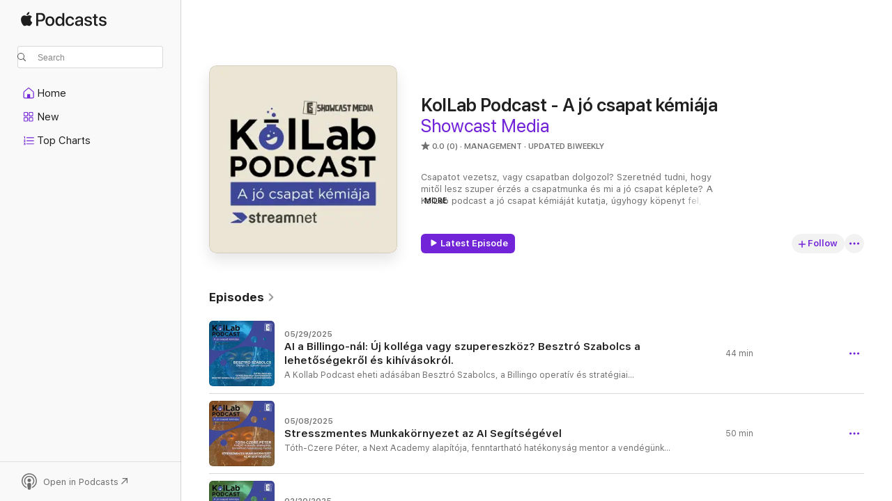

--- FILE ---
content_type: text/html
request_url: https://podcasts.apple.com/us/podcast/kollab-podcast-a-j%C3%B3-csapat-k%C3%A9mi%C3%A1ja/id1623813658?at=11lLuB&uo=4
body_size: 32118
content:
<!DOCTYPE html>
<html dir="ltr" lang="en-US">
    <head>
        <meta charset="utf-8" />
        <meta http-equiv="X-UA-Compatible" content="IE=edge" />
        <meta name="viewport" content="width=device-width,initial-scale=1" />
        <meta name="applicable-device" content="pc,mobile" />
        <meta name="referrer" content="strict-origin" />

        <link
            rel="apple-touch-icon"
            sizes="180x180"
            href="/assets/favicon/favicon-180.png"
        />
        <link
            rel="icon"
            type="image/png"
            sizes="32x32"
            href="/assets/favicon/favicon-32.png"
        />
        <link
            rel="icon"
            type="image/png"
            sizes="16x16"
            href="/assets/favicon/favicon-16.png"
        />
        <link
            rel="mask-icon"
            href="/assets/favicon/favicon.svg"
            color="#7e50df"
        />
        <link rel="manifest" href="/manifest.json" />

        <title>KolLab Podcast - A jó csapat kémiája - Podcast - Apple Podcasts</title><!-- HEAD_svelte-1frznod_START --><link rel="preconnect" href="//www.apple.com/wss/fonts" crossorigin="anonymous"><link rel="stylesheet" as="style" href="//www.apple.com/wss/fonts?families=SF+Pro,v4%7CSF+Pro+Icons,v1&amp;display=swap" type="text/css" referrerpolicy="strict-origin-when-cross-origin"><!-- HEAD_svelte-1frznod_END --><!-- HEAD_svelte-eg3hvx_START -->    <meta name="description" content="Listen to Showcast Media's KolLab Podcast - A jó csapat kémiája podcast on Apple Podcasts.">  <link rel="canonical" href="https://podcasts.apple.com/us/podcast/kollab-podcast-a-j%C3%B3-csapat-k%C3%A9mi%C3%A1ja/id1623813658">   <link rel="alternate" type="application/json+oembed" href="https://podcasts.apple.com/api/oembed?url=https%3A%2F%2Fpodcasts.apple.com%2Fus%2Fpodcast%2Fkollab-podcast-a-j%25C3%25B3-csapat-k%25C3%25A9mi%25C3%25A1ja%2Fid1623813658" title="KolLab Podcast - A jó csapat kémiája - Podcast - Apple Podcasts">  <meta name="al:ios:app_store_id" content="525463029"> <meta name="al:ios:app_name" content="Apple Podcasts"> <meta name="apple:content_id" content="1623813658"> <meta name="apple:title" content="KolLab Podcast - A jó csapat kémiája"> <meta name="apple:description" content="Listen to Showcast Media's KolLab Podcast - A jó csapat kémiája podcast on Apple Podcasts.">   <meta property="og:title" content="KolLab Podcast - A jó csapat kémiája"> <meta property="og:description" content="Management Podcast · Updated Biweekly · Csapatot vezetsz, vagy csapatban dolgozol? Szeretnéd tudni, hogy mitől lesz szuper érzés a csapatmunka és mi a jó csapat képlete? A KolLab podcast a jó csapat kémiáját kutatja, úgyhogy köpenyt fel, gy…"> <meta property="og:site_name" content="Apple Podcasts"> <meta property="og:url" content="https://podcasts.apple.com/us/podcast/kollab-podcast-a-j%C3%B3-csapat-k%C3%A9mi%C3%A1ja/id1623813658"> <meta property="og:image" content="https://is1-ssl.mzstatic.com/image/thumb/Podcasts211/v4/02/12/f9/0212f99d-2b26-ddaa-3e2f-3f6f14a5ab8f/mza_15241929943027218006.jpg/1200x1200bf-60.jpg"> <meta property="og:image:secure_url" content="https://is1-ssl.mzstatic.com/image/thumb/Podcasts211/v4/02/12/f9/0212f99d-2b26-ddaa-3e2f-3f6f14a5ab8f/mza_15241929943027218006.jpg/1200x1200bf-60.jpg"> <meta property="og:image:alt" content="KolLab Podcast - A jó csapat kémiája"> <meta property="og:image:width" content="1200"> <meta property="og:image:height" content="1200"> <meta property="og:image:type" content="image/jpg"> <meta property="og:type" content="website"> <meta property="og:locale" content="en_US">     <meta name="twitter:title" content="KolLab Podcast - A jó csapat kémiája"> <meta name="twitter:description" content="Management Podcast · Updated Biweekly · Csapatot vezetsz, vagy csapatban dolgozol? Szeretnéd tudni, hogy mitől lesz szuper érzés a csapatmunka és mi a jó csapat képlete? A KolLab podcast a jó csapat kémiáját kutatja, úgyhogy köpenyt fel, gy…"> <meta name="twitter:site" content="@ApplePodcasts"> <meta name="twitter:image" content="https://is1-ssl.mzstatic.com/image/thumb/Podcasts211/v4/02/12/f9/0212f99d-2b26-ddaa-3e2f-3f6f14a5ab8f/mza_15241929943027218006.jpg/1200x1200bf-60.jpg"> <meta name="twitter:image:alt" content="KolLab Podcast - A jó csapat kémiája"> <meta name="twitter:card" content="summary">      <!-- HTML_TAG_START -->
                <script id=schema:show type="application/ld+json">
                    {"@context":"http://schema.org","@type":"CreativeWorkSeries","name":"KolLab Podcast - A jó csapat kémiája","description":"Csapatot vezetsz, vagy csapatban dolgozol? Szeretnéd tudni, hogy mitől lesz szuper érzés a csapatmunka és mi a jó csapat képlete? A KolLab podcast a jó csapat kémiáját kutatja, úgyhogy köpenyt fel, gyújtsuk be együtt a bunsen égőt, ragadj meg te is egy kémcsövet és kutasd velünk, a Streamnet csapatával, meghívott vendégeikkel a megoldást. Az összetevőket mind ismerjük, fedezzük fel együtt, mi az az extra, ami a tökéletes csapatot hozza létre. Kísérletre, kutatásra fel!","genre":["Management","Podcasts","Business","Education","Self-Improvement"],"url":"https://podcasts.apple.com/us/podcast/kollab-podcast-a-j%C3%B3-csapat-k%C3%A9mi%C3%A1ja/id1623813658","offers":[{"@type":"Offer","category":"free","price":0}],"dateModified":"2025-05-08T04:00:00Z","thumbnailUrl":"https://is1-ssl.mzstatic.com/image/thumb/Podcasts211/v4/02/12/f9/0212f99d-2b26-ddaa-3e2f-3f6f14a5ab8f/mza_15241929943027218006.jpg/1200x1200bf.webp","aggregateRating":{"@type":"AggregateRating","ratingValue":0,"reviewCount":0,"itemReviewed":{"@type":"CreativeWorkSeries","name":"KolLab Podcast - A jó csapat kémiája","description":"Csapatot vezetsz, vagy csapatban dolgozol? Szeretnéd tudni, hogy mitől lesz szuper érzés a csapatmunka és mi a jó csapat képlete? A KolLab podcast a jó csapat kémiáját kutatja, úgyhogy köpenyt fel, gyújtsuk be együtt a bunsen égőt, ragadj meg te is egy kémcsövet és kutasd velünk, a Streamnet csapatával, meghívott vendégeikkel a megoldást. Az összetevőket mind ismerjük, fedezzük fel együtt, mi az az extra, ami a tökéletes csapatot hozza létre. Kísérletre, kutatásra fel!","genre":["Management","Podcasts","Business","Education","Self-Improvement"],"url":"https://podcasts.apple.com/us/podcast/kollab-podcast-a-j%C3%B3-csapat-k%C3%A9mi%C3%A1ja/id1623813658","offers":[{"@type":"Offer","category":"free","price":0}],"dateModified":"2025-05-08T04:00:00Z","thumbnailUrl":"https://is1-ssl.mzstatic.com/image/thumb/Podcasts211/v4/02/12/f9/0212f99d-2b26-ddaa-3e2f-3f6f14a5ab8f/mza_15241929943027218006.jpg/1200x1200bf.webp"}},"workExample":[{"@type":"AudioObject","datePublished":"2025-05-29","description":"A Kollab Podcast eheti adásában Bestrő Szabolcs, a Billingo operatív és stratégiai igazgatója kalauzol el minket a mesterséges intelligencia (AI) vállalati világban betöltött jelenlegi és jövőbeli szerepébe. Megtudhatjuk, milyen konkrét","duration":"PT44M27S","genre":["Management"],"name":"AI a Billingo-nál: Új kolléga vagy szupereszköz? Besztró Szabolcs a lehetőségekről és kihívásokról.","offers":[{"@type":"Offer","category":"free","price":0}],"requiresSubscription":"no","uploadDate":"2025-05-29","url":"https://podcasts.apple.com/us/podcast/ai-a-billingo-n%C3%A1l-%C3%BAj-koll%C3%A9ga-vagy-szupereszk%C3%B6z/id1623813658?i=1000710383666","thumbnailUrl":"https://is1-ssl.mzstatic.com/image/thumb/Podcasts211/v4/77/01/30/77013066-9eb4-b558-7283-f6f2784597c3/mza_12348572204654630054.jpg/1200x1200bf.webp"},{"@type":"AudioObject","datePublished":"2025-05-08","description":"Tóth-Czere Péter, a Next Academy alapítója, fenntartható hatékonyság mentor a vendégünk ebben az epizódban, ahol felfedezzük, hogyan válhat a mesterséges intelligencia a vállalkozások mindennapi életének nélkülözhetetlen részévé.","duration":"PT50M26S","genre":["Management"],"name":"Stresszmentes Munkakörnyezet az AI Segítségével","offers":[{"@type":"Offer","category":"free","price":0}],"requiresSubscription":"no","uploadDate":"2025-05-08","url":"https://podcasts.apple.com/us/podcast/stresszmentes-munkak%C3%B6rnyezet-az-ai-seg%C3%ADts%C3%A9g%C3%A9vel/id1623813658?i=1000706760588","thumbnailUrl":"https://is1-ssl.mzstatic.com/image/thumb/Podcasts221/v4/0f/81/b3/0f81b3ce-5266-b6e5-f329-2524c210e109/mza_4994352026699155060.jpg/1200x1200bf.webp"},{"@type":"AudioObject","datePublished":"2025-02-20","description":"Fedezd fel, hogyan alakította át az AI az oktatás világát, és ismerd meg azokat az eszközöket, amelyekkel hatékonyabban tudsz boldogulni az oktatási rendszerben! Ebben az epizódban Ritter Dávid társaságában vizsgáljuk meg, miként hozott új perspektívákat a mesterséges intelligencia a digitális oktatásban, különösen a COVID-19 okozta változások fényében. \nTapasztalataink szerint az egyetemek és iskolák életében a digitalizáció immár elkerülhetetlen, és a hallgatók, valamint tanárok közötti együttműködés kulcsfontosságúvá vált a siker érdekében.\nElmerülünk az AI oktatásra gyakorolt kihívásaiban és előnyeiben, és bemutatjuk, hogyan segítheti ez a technológia az ismeretek újragenerálását és hatékonyabb elsajátítását. \nDávid rávilágít az adatvagyon kezelésének jelentőségére az oktatási intézményekben, valamint a technológia etikai kérdéseire, amelyekkel elkerülhetetlenül találkozunk az oktatásmenedzsment során. \nA podcastban számos példát osztunk meg arról, hogyan járulhat hozzá az AI a programozás és az oktatási folyamatok fejlesztéséhez, és hogyan formálhatja a jövő oktatási táját. \nCsatlakozz hozzánk, és tanulj többet az AI adta lehetőségekről az oktatásban!\nVendég:  Ritter Dávid, ELTE Informatikai Igazgatóság vezetője, EdTech Koalíció elnöke\nTámogató: Streamnet Zrt.\nGyártó: Showcast Media","duration":"PT47M4S","genre":["Management"],"name":"AI az oktatásban: Digitális megújulás előtt az iskolák!","offers":[{"@type":"Offer","category":"free","price":0}],"requiresSubscription":"no","uploadDate":"2025-02-20","url":"https://podcasts.apple.com/us/podcast/ai-az-oktat%C3%A1sban-digit%C3%A1lis-meg%C3%BAjul%C3%A1s-el%C5%91tt-az-iskol%C3%A1k/id1623813658?i=1000694239376","thumbnailUrl":"https://is1-ssl.mzstatic.com/image/thumb/Podcasts211/v4/40/7d/e4/407de48c-24ed-e6b3-b712-11d836cb1f0b/mza_4073388715819485796.jpg/1200x1200bf.webp"},{"@type":"AudioObject","datePublished":"2024-10-17","description":"Az ipari gyártás jövőjét vajon tényleg az AI formálja? \nEbben az epizódban a Bosch Rexroth presales expertje, Dr. Sas Zoltán mesél arról, hogyan alakítja át a mesterséges intelligencia a gyártás folyamatait – a tervezéstől kezdve a hatékonyság növelésén és az automatizáláson át egészen a minőségbiztosításig. \nMegtudhatjuk, milyen kihívásokkal szembesülnek a cégek az AI bevezetésekor, hogyan optimalizálják a termelést, és mi várható a jövőben az AI és a gyártás összefonódásából. \nÉrdekel, hogy vajon ez már tényleg már az új ipari forradalom kezdete? Akkor ne tétovázz, hallgass bele! \n\nTámogató: Streamnet Zrt.\nGyártó: Showcast Media","duration":"PT1H31S","genre":["Management"],"name":"AI és az ipari forradalom új hulláma: A gyártás jövője?!","offers":[{"@type":"Offer","category":"free","price":0}],"requiresSubscription":"no","uploadDate":"2024-10-17","url":"https://podcasts.apple.com/us/podcast/ai-%C3%A9s-az-ipari-forradalom-%C3%BAj-hull%C3%A1ma-a-gy%C3%A1rt%C3%A1s-j%C3%B6v%C5%91je/id1623813658?i=1000673390737","thumbnailUrl":"https://is1-ssl.mzstatic.com/image/thumb/Podcasts211/v4/67/8b/e9/678be96e-baf6-dc4e-bc50-228882947c6e/mza_4511685533436725185.jpg/1200x1200bf.webp"},{"@type":"AudioObject","datePublished":"2024-08-22","description":"Utálhatod vagy fogadhatod új kollégákhoz méltó nyitottsággal is az AI-t. Mindketten másban vagytok jók, legyél tudatos és a vele való együttműködéssel hatékonyabb is. Ebben az epizódban vendégünk Németh Gábor, a mesterséges intelligencia és technológiai megoldások szakértője, az Amazing AI társalapítója. Beszélgetünk erról, hogyan tudnak a cégek és az egyének adaptálódni a jelenlegi AI-forradalomhoz, és milyen lépésekkel indulhatnak el a mesterséges intelligencia okos használata felé. Gyakorlati tippeket és konkrét példákat is hoz arra, hogy hogyan tudjuk maximalizálni az AI eszközök hatékonyságát, miközben fenntartjuk az emberi kontrollt és kreativitást. Ez az epizód ideális mindazok számára, akik szeretnék kihasználni a mesterséges intelligencia lehetőségeit a mindennapi életükben vagy üzleti tevékenységük során.\nTámogató: Streamnet Zrt.\nGyártó: Showcast Media","duration":"PT53M16S","genre":["Management"],"name":"42%-kal nagyobb hatékonyság! Adaptálódj az AI világához, a cégedben is!","offers":[{"@type":"Offer","category":"free","price":0}],"requiresSubscription":"no","uploadDate":"2024-08-22","url":"https://podcasts.apple.com/us/podcast/42-kal-nagyobb-hat%C3%A9konys%C3%A1g-adapt%C3%A1l%C3%B3dj-az-ai-vil%C3%A1g%C3%A1hoz/id1623813658?i=1000666199009","thumbnailUrl":"https://is1-ssl.mzstatic.com/image/thumb/Podcasts221/v4/b7/e2/70/b7e270ec-2f6b-c3b8-6d88-682174fc1682/mza_16208712164500309474.jpg/1200x1200bf.webp"},{"@type":"AudioObject","datePublished":"2024-07-25","description":"Ebben az izgalmas epizódban Kun Zoltán, előadó és megbízott egyetemi oktató osztja meg velünk értékes meglátásait a stressz, alvás és regeneráció témakörében. Zoltán feltárja előttünk, hogy a stressz valójában folyamatosan jelen van életünkben, még akkor is, amikor nem érzékeljük közvetlenül. Bemutatja a legmodernebb stresszmérési technológiákat, különös tekintettel a professzionális EKG készülékekre, amelyek segítségével pontosabb képet kaphatunk szervezetünk állapotáról.\nAz epizód során mélyrehatóan foglalkozunk az alvás minőségének kulcsfontosságú szerepével a stresszkezelésben és általános jóllétünkben. Zoltán praktikus tanácsokat ad arra vonatkozóan, hogyan tudunk napközben is hatékonyan regenerálódni és kezelni a stresszt.mellett betekintést nyerünk abba is, hogyan változtatja meg a mesterséges intelligencia a munka világát, és milyen új lehetőségeket teremt számunkra.\nVégül, de nem utolsósorban, Zoltán hangsúlyozza a rendszeres fizikai aktivitás fontosságát mind a stresszkezelés, mind az alvásminőség javítása szempontjából. Az epizód során személyes tapasztalatain és szakmai meglátásain keresztül segít megérteni, miért kulcsfontosságú odafigyelni ezekre a területekre a modern, gyorsan változó világunkban, és hogyan tudjuk optimalizálni regenerációnkat a mindennapi életben.\nHa jobban megismernétek Kun Zoltánt is:\nwww.fusionvital.huwww.nextacademy.huTámogató: Streamnet Zrt.\nGyártó: Showcast Media","duration":"PT47M49S","genre":["Management"],"name":"Az alvás szuperereje: Regeneráció, stresszkezelés és AI a hétköznapokban","offers":[{"@type":"Offer","category":"free","price":0}],"requiresSubscription":"no","uploadDate":"2024-07-25","url":"https://podcasts.apple.com/us/podcast/az-alv%C3%A1s-szuperereje-regener%C3%A1ci%C3%B3-stresszkezel%C3%A9s-%C3%A9s/id1623813658?i=1000663280453","thumbnailUrl":"https://is1-ssl.mzstatic.com/image/thumb/Podcasts221/v4/1f/83/b5/1f83b5ae-c695-919f-59ac-7ec5a8a0bff8/mza_4648844909176371061.jpg/1200x1200bf.webp"},{"@type":"AudioObject","datePublished":"2024-06-27","description":"Ebben az epizódban beszélgetőpartnerünk Vágujhelyi Ferenc, a NAV elnöke, aki elkalauzol minket a magyar adóhatóság digitális átalakulásának és adatkezelési rendszerének világába. Megtudhatjuk, hogyan fejlődött az adóhatóság az elektronikus adatfeldolgozás korai éveitől napjainkig, valamint hogyan alkalmazzák a modern technológiákat és mesterséges intelligenciát a hatékonyabb működés érdekében.\nA beszélgetés az APEH (mai NAV) megalakulásáról és az 1988-as adóév első elektronikus adatfeldolgozási kísérleteiről indult. Vágujhelyi Ferenc kifejtette, hogy már akkor cél volt az elektronikus adatfeldolgozás, annak ellenére, hogy számos technológiai és digitális írástudásbeli korlátozás létezett. Az adóhatóság adattárházak létrehozásával és az adatok lekérdezés-orientált tárolásával lényeges fejlődést ért el. Az adatelemzést és az adattárházakból létrehozott adatpiacokat is részletezték. Az adóintegritási szabályok alkalmazásával fedeznek fel leggyakrabban devianciát (szabálytalanságokat).\nA beszélgetés során kiemelték a NAV modern adatgyűjtési és elemzési megoldásait, mint például az online számla és pénztárgéprendszerek. A mesterséges intelligencia és mélytanulás szerepe is szóba került, ahol a rendszer segít a gazdasági és számviteli csalások felismerésében és kezelésében. Elnök úr hangsúlyozta, hogy az adóhatóság célja nem csupán a szankcionálás, hanem a segítő szándékú adategyeztetések és támogató eljárások bevezetése. Az üzleti adatok kezelése anonymizált formában történik, hogy az egyének adatvédelmét biztosítsák.\nVágujhelyi Ferenc arról is beszélt, mennyire fontos a globális szinten történő együttműködés az adóhatóságok között, és hangsúlyozta a különböző nemzetközi szervezetekkel (pl. IOTA, WCO) való közös munkát, és az Európai Unió keretein belüli együttműködéseket. A jövőre vonatkozó tervekről is szó esett, különös tekintettel a NAV ügyfélszolgálati stratégiáinak és nyelvezetének egyszerűsítésére. Az adóhatóság célja, hogy elősegítse a vállalkozások önkéntes jogkövetését és tovább csökkentse a gazdaság fehéredését.","duration":"PT48M15S","genre":["Management"],"name":"Digitalizáció a NAV szemszögéből! Hol kerül be a képbe az automatizáció és az AI?","offers":[{"@type":"Offer","category":"free","price":0}],"requiresSubscription":"no","uploadDate":"2024-06-27","url":"https://podcasts.apple.com/us/podcast/digitaliz%C3%A1ci%C3%B3-a-nav-szemsz%C3%B6g%C3%A9b%C5%91l-hol-ker%C3%BCl-be-a/id1623813658?i=1000660419236","thumbnailUrl":"https://is1-ssl.mzstatic.com/image/thumb/Podcasts211/v4/42/82/eb/4282eb6a-4c79-9e02-5cf9-a40eb8434c18/mza_14552591535101982696.jpg/1200x1200bf.webp"},{"@type":"AudioObject","datePublished":"2024-06-06","description":" A hazai vállalatok még digitálisan éretlenek, ha a HR folyamatok automatizálásáról van szó. Csak negyedük digitalizálta a HR folyamatokat, 22%-uk csak az on boarding tréningekhez használja, 19%-uk pedig a HR analitikában. Az emelkedő százalékok kecsegtetőek, de vajon stratégia is van a bevezetés mögött, vagy csupán a piaci nyomás hatása lenne? A Jobsgarden 2024-es kutatásában 76 munkáltatót és több száz munkavállalót szólaltatott meg az álláskeresés, jelöltelőszűrés, AI munkahelyi alkalmazása témák köré szervezett kérdőívében. Tényleg van bennünk félelem, hogy elveszi a munkánkat a mesterséges intelligencia? Melyik területen adhatja a legnagyobb hozzáadott értéket az AI? Mit érdemes tenni munkavállalóként? Honnan ered a témával kapcsolatos ellenállás, és hogyan kommunikálhatók az AI-hoz kapcsolódó fejlesztések bevezetése a szervezeten belül? Mikor van tényleg szükség rá, és hogyan válasszunk a különféle megoldások közül? És egyáltalán mit nyerhet egy cég az AI bevezetésével? Erről és még sok minden másról beszélgettünk Székely Lillával, a Jobsgarden Workforce digitalization and IT Recruitment vezetőjével. \n\nTámogató: Streamnet Zrt.\nGyártó: Showcast Media","duration":"PT39M59S","genre":["Management"],"name":"AI és digitalizáció a vállalati HR stratégiában","offers":[{"@type":"Offer","category":"free","price":0}],"requiresSubscription":"no","uploadDate":"2024-06-06","url":"https://podcasts.apple.com/us/podcast/ai-%C3%A9s-digitaliz%C3%A1ci%C3%B3-a-v%C3%A1llalati-hr-strat%C3%A9gi%C3%A1ban/id1623813658?i=1000658004233","thumbnailUrl":"https://is1-ssl.mzstatic.com/image/thumb/Podcasts211/v4/06/85/97/0685975c-c176-a97b-898f-3f35a48284ef/mza_4656492099345599267.jpg/1200x1200bf.webp"},{"@type":"AudioObject","datePublished":"2024-05-14","description":"A chatbot szó jelentése is kibővült a nyelvi modellek megjelenésével. Az AI térnyerése egészen új dimenziókat nyitott az ügyfelekkel való kapcsolattartásban. A chatbotok mára már olyan fejlett szoftverekké váltak, amelyek képesek interaktív kommunikációra valós, emberi személy beavatkozása nélkül. \nPersze néha, legfőképp a kezdeti időkben, a tanulási folyamatuk elején érdemes jobban figyelni rájuk. Előnyük, hogy nagy számú ügyfelek képesek kiszolgálni egyidőben és a fejlődésre, tanulásra is képesek. \n\nDe milyen okai és szükségletei voltak a Magyar Telekomnak, hogy saját fejlesztésű digitális asszisztensekkel kezdjen kísérletezni? \nMennyire egészítik ki a már meglévő VANDA-t, aki hat évvel ezelőtt Magyarországon elsőként állt munkába, mint virtuális üzleti asszisztens?  \nMilyen kihívásokkal kellett szembesülni a fejlesztés során és hogyan küzdöttek meg ezekkel? \nÉs igazából mit lehet azzal nyerni céges szinten belső-, és külső ügyfelek elégedettségének növelése szempontjából, ha cégünk munkavállalóit egy új „kollégával” bővítjük? \n\nEzekről és még sok minden másról beszélgettünk Horváth Varga Jánossal, a  Magyar Telekom vállalati üzletágában a mesterséges intelligencia fejlesztések vezetőjével.\n\nTámogató: Streamnet Zrt.\nGyártó: Showcast Media","duration":"PT48M7S","genre":["Management"],"name":"Chatbotok. A belső és külső ügyfelek digitális asszisztensei","offers":[{"@type":"Offer","category":"free","price":0}],"requiresSubscription":"no","uploadDate":"2024-05-14","url":"https://podcasts.apple.com/us/podcast/chatbotok-a-bels%C5%91-%C3%A9s-k%C3%BCls%C5%91-%C3%BCgyfelek-digit%C3%A1lis/id1623813658?i=1000655504979","thumbnailUrl":"https://is1-ssl.mzstatic.com/image/thumb/Podcasts221/v4/ca/4a/57/ca4a57c5-5501-d6be-c49d-c25df89cb321/mza_5173748279144146281.jpg/1200x1200bf.webp"},{"@type":"AudioObject","datePublished":"2023-11-16","description":"A római mitológiában Fortuna a szerencse, a sors, az élet esetlegességének a megszemélyesítője, istennője (Jupiter első lánya). Kiszámíthatatlanságának jelképe a szerencsekerék. \n\nDe ez a magyar állami lottó vállalatra egyáltalán nem igaz, hiszen a Szerencsejáték Zrt. kollegáinak 86%-a ajánlaná munkahelyként a céget ismerőseinek, barátainak. \nHogy milyen munkahely Magyarország 10. legnagyobb vállalata? \nHogyan képes egy ekkora vállalat munkáltatóként megújulni? \nHogy miként integrálják sikeresen a megváltozott munkaképességű kollégákat a belső vállalati kultúrába? és hogy Hogyan használja a modern technológiát a Szerencsejáték Zrt.? \n\nTöbbek között erre is választ kaphatnak a KolLab -  A jó csapat kémiája podcast legújabb részében. A vendég Bánhegyi Zsófia, aki kereskedelmi igazgatóként irányítja az összevont értékesítési és marketing területet a Szerencsejáték Zrt-nél. ","duration":"PT45M2S","genre":["Management"],"name":"Játék és munka csak felelősen","offers":[{"@type":"Offer","category":"free","price":0}],"requiresSubscription":"no","uploadDate":"2023-11-16","url":"https://podcasts.apple.com/us/podcast/j%C3%A1t%C3%A9k-%C3%A9s-munka-csak-felel%C5%91sen/id1623813658?i=1000635017587","thumbnailUrl":"https://is1-ssl.mzstatic.com/image/thumb/Podcasts211/v4/0d/6d/1e/0d6d1e20-8fe6-9c1b-1bb3-28b7b09af536/mza_15908042924388037959.jpg/1200x1200bf.webp"},{"@type":"AudioObject","datePublished":"2023-10-12","description":"Milyen kihívásokkal találkozik egy multinacionális cég és egy középvállalat vezetője?\nHogyan küzdenek meg a vezetői magánnyal?\nMit jelent számukra az emberközpontú vezetés?\n\nMai epizódunkban két vezető és egyben jó barát, Lencsés Gergő, korábbi globális ellátási lánc-vezető, címzetes egyetemi docens, a Duális Képzési Tanács elnöke és Almás Béla, a Streamnet vezérigazgatója beszélgetett a KolLab podcast stúdiójában Mantz Lászlóval. ","duration":"PT1H1M27S","genre":["Management"],"name":"Jövőt álló vezetők","offers":[{"@type":"Offer","category":"free","price":0}],"requiresSubscription":"no","uploadDate":"2023-10-12","url":"https://podcasts.apple.com/us/podcast/j%C3%B6v%C5%91t-%C3%A1ll%C3%B3-vezet%C5%91k/id1623813658?i=1000631101381","thumbnailUrl":"https://is1-ssl.mzstatic.com/image/thumb/Podcasts211/v4/cf/19/bc/cf19bc1c-7f55-1070-7db9-0763a442ee75/mza_18057329762846413303.jpg/1200x1200bf.webp"},{"@type":"AudioObject","datePublished":"2023-09-21","description":"A KATONASÁG - csapatmunka, közösségépítés, elhivatottság - ez a 3 szó még ma is igaz, de igazodva és kihasználva a 21. század technikai lehetőségeit és tudását a jövő hadserege is változik. A jövőben egyre korszerűbb fegyverek és védelmi megoldások állnak majd rendelkezésre, amelyek a katonák kognitív képességeinek fejlesztését is szükségessé teszik. \nDe hogy milyen lesz a jövő hadserege? \nHogyan működhet együtt egy katona a mesterséges intelligenciával és a robotokkal?\nHogyan alkalmazhatók a virtuális megoldások egy bevetés során? \n\nEzekre a kérdésekre is választ kaphatunk a KolLab -  A jó csapat kémiája podcast legújabb részében. A vendég: Dr. Porkoláb Imre dandártábornok, a Honvédelmi Minisztérium védelmi innovációért felelős miniszteri biztosa. ","duration":"PT43M23S","genre":["Management"],"name":"High-tech haderő, digitális katonák","offers":[{"@type":"Offer","category":"free","price":0}],"requiresSubscription":"no","uploadDate":"2023-09-21","url":"https://podcasts.apple.com/us/podcast/high-tech-hader%C5%91-digit%C3%A1lis-katon%C3%A1k/id1623813658?i=1000628682344","thumbnailUrl":"https://is1-ssl.mzstatic.com/image/thumb/Podcasts211/v4/87/e4/2d/87e42dc3-5b37-4ef2-3522-885fe691171c/mza_10935370455011821736.jpg/1200x1200bf.webp"},{"@type":"AudioObject","datePublished":"2023-08-31","description":"Mit hoz a jövő? \nMerre tart az ipar?\n\nMár most az év vezető témájának tűnik a mesterséges intelligencia rohamos fejlődése vélt vagy valós veszélyeivel. A ChatGPT például sokkal hamarabb érte el a 100 millió felhasználót, mint legutóbb a TikTok vagy korábban az Instagram. \nA digitalizáció korát éljük amelyben az ipar digitális transzformációja folyamatos. Gyorsan változó világunkban számtalan műszaki, gazdasági és társadalmi trend hat a vállalatokra. Ezeket mindenki a legjobban szeretné lereagálni, tekintve az Ipar 4.0 paradigma előnyeinek kiaknázása a vállalati versenyképeség kulcskérdése.\nTöbb szakértő is találgatja, hogy milyen munkákat helyettesíthet a jövőben a mesterséges intelligencia. \nAz Ipar 4.0 illetve a kutatók/szakértők találgatásai is biztosan előkerülnek a mai epizódban, ahol Beke Zoltán, a Mortoff: IT megoldások közép- és nagyvállalatoknak tulajdonosa, a Ipar 4.0 Backstage podcast műsorvezetője és Mantz László beszélgetnek a kollaborációs technológiákkal foglalkozó Streamnet Zrt. stúdiójában. ","duration":"PT43M41S","genre":["Management"],"name":"Ismeretlen világ felé haladunk","offers":[{"@type":"Offer","category":"free","price":0}],"requiresSubscription":"no","uploadDate":"2023-08-31","url":"https://podcasts.apple.com/us/podcast/ismeretlen-vil%C3%A1g-fel%C3%A9-haladunk/id1623813658?i=1000626329309","thumbnailUrl":"https://is1-ssl.mzstatic.com/image/thumb/Podcasts221/v4/da/d2/fe/dad2fef5-de5f-42de-3ab1-950c8c9ebb56/mza_15191462412905152368.jpg/1200x1200bf.webp"},{"@type":"AudioObject","datePublished":"2023-08-10","description":"Legyen az fuvarozó vagy diszpécser, sofőr vagy irodai dolgozó: a munka és az alvás egyensúlya minden ember számára fontos. De a munkát és a lefekvési időt különösen nehéz összehangolni azokban a szakmákban, ahol az emberek különböző műszakokban dolgoznak. Ennek fontosságával mindenkinek tisztában kell lennie. \nA kiegyensúlyozott élet alapjai tényleg az alvás-mozgás-táplálkozás hármasa adja?\nMilyen hatással van az alvásunk a munkahelyi teljesítményre és kapcsolatainkra?  Az insomnia, mint népbetegség mennyire van a köztudatban? \nMiért fontos az alvás, mit okoz az alváshiány?\nDe szó lesz az alvás és a mentális egészség kapcsolatáról is, illetve az Alváshigiénia is szóba kerül, azaz hogyan aludjon jól a túlterhelt munkavállaló?\nEzek a kérdések biztosan előkerülnek a mai epizódban, ahol Dr. Várdi Katalin Tüdőgyógyász, Szomnológus, Légzésrehabilitátor árulja el a kollaborációs technológiákkal foglalkozó Streamnet Zrt. stúdiójában, illetve alvást segítő eszközöket is ajánl.","duration":"PT42M55S","genre":["Management"],"name":"Álmodhatunk-e magunknak jobb munkát?","offers":[{"@type":"Offer","category":"free","price":0}],"requiresSubscription":"no","uploadDate":"2023-08-10","url":"https://podcasts.apple.com/us/podcast/%C3%A1lmodhatunk-e-magunknak-jobb-munk%C3%A1t/id1623813658?i=1000624084340","thumbnailUrl":"https://is1-ssl.mzstatic.com/image/thumb/Podcasts221/v4/d6/fe/22/d6fe22ee-1ea6-de18-4971-58521e843476/mza_17889704803687239803.jpg/1200x1200bf.webp"},{"@type":"AudioObject","datePublished":"2023-07-20","description":"A magyarországi fiatalok első legégetőbb problémája: bizonytalanság, kiszámíthatatlan jövő. Székely Levente a nagymintás ifjúságkutatás vonatkozó adatait dolgozta fel, amiből kiderül, hogy a magyar fiatalok közvetlen, saját jövőjüket optimistán látják, a mai fiatalságét már borúsabban. \nA Z generáció 64%-a már most fontosnak tartja, hogy olyan vállalatoknál dolgozzon, amelyek összhangban működnek az ő egyéni értékeikkel. \nA munkára vonatkozóan alapvetően optimista hangulat jellemzi a fatalokat, szintén 64 százalékuk úgy gondolja, hogy valószínű lesz majd olyan munkája, amely megközelíti azt, amire vágyik. \nDe hogy hogyan dolgozik a Z generáció és hogyan használják a digitalizációt a munkájukhoz? Miért van szüksége a cégeknek fiatal munkaerőre? Ezek a kérdések biztosan előkerülnek a mai epizódban, ahol Székely Levente PhD szociológus, a szociológiai tudományok doktora, a Budapesti Corvinus Egyetem Marketing- és Kommunikációtudományi Intézetének adjunktusa, a Magyar Ifjúság Kutatás 2020 kutatásvezetője, árulja el a kollaborációs technológiákkal foglalkozó Streamnet Zrt. stúdiójában.","duration":"PT46M4S","genre":["Management"],"name":"Vállalatok és a Z generáció közös pontja az egyéni értékek találkozása","offers":[{"@type":"Offer","category":"free","price":0}],"requiresSubscription":"no","uploadDate":"2023-07-20","url":"https://podcasts.apple.com/us/podcast/v%C3%A1llalatok-%C3%A9s-a-z-gener%C3%A1ci%C3%B3-k%C3%B6z%C3%B6s-pontja-az-egy%C3%A9ni/id1623813658?i=1000621745435","thumbnailUrl":"https://is1-ssl.mzstatic.com/image/thumb/Podcasts221/v4/f6/80/fd/f680fd3f-cbb3-e976-e363-c99af992b023/mza_15899174728129270617.jpg/1200x1200bf.webp"}]}
                </script>
                <!-- HTML_TAG_END -->    <!-- HEAD_svelte-eg3hvx_END --><!-- HEAD_svelte-1p7jl_START --><!-- HEAD_svelte-1p7jl_END -->
      <script type="module" crossorigin src="/assets/index~2c50f96d46.js"></script>
      <link rel="stylesheet" href="/assets/index~965ccb6a44.css">
    </head>
    <body>
        <svg style="display: none" xmlns="http://www.w3.org/2000/svg">
            <symbol id="play-circle-fill" viewBox="0 0 60 60">
                <path
                    class="icon-circle-fill__circle"
                    fill="var(--iconCircleFillBG, transparent)"
                    d="M30 60c16.411 0 30-13.617 30-30C60 13.588 46.382 0 29.971 0 13.588 0 .001 13.588.001 30c0 16.383 13.617 30 30 30Z"
                />
                <path
                    fill="var(--iconFillArrow, var(--keyColor, black))"
                    d="M24.411 41.853c-1.41.853-3.028.177-3.028-1.294V19.47c0-1.44 1.735-2.058 3.028-1.294l17.265 10.235a1.89 1.89 0 0 1 0 3.265L24.411 41.853Z"
                />
            </symbol>
        </svg>
        <script defer src="/assets/focus-visible/focus-visible.min.js"></script>
        

        <script
            async
            src="/includes/js-cdn/musickit/v3/amp/musickit.js"
        ></script>
        <script
            type="module"
            async
            src="/includes/js-cdn/musickit/v3/components/musickit-components/musickit-components.esm.js"
        ></script>
        <script
            nomodule
            async
            src="/includes/js-cdn/musickit/v3/components/musickit-components/musickit-components.js"
        ></script>
        <div id="body-container">
              <div class="app-container svelte-ybg737" data-testid="app-container"> <div class="header svelte-1jb51s" data-testid="header"><nav data-testid="navigation" class="navigation svelte-13li0vp"><div class="navigation__header svelte-13li0vp"><div data-testid="logo" class="logo svelte-1gk6pig"> <a aria-label="Apple Podcasts" role="img" href="https://podcasts.apple.com/us/new" class="svelte-1gk6pig"><svg height="12" viewBox="0 0 67 12" width="67" class="podcasts-logo" aria-hidden="true"><path d="M45.646 3.547c1.748 0 2.903.96 2.903 2.409v5.048h-1.44V9.793h-.036c-.424.819-1.35 1.337-2.31 1.337-1.435 0-2.437-.896-2.437-2.22 0-1.288.982-2.065 2.722-2.17l2.005-.112v-.56c0-.82-.536-1.282-1.448-1.282-.836 0-1.42.4-1.539 1.037H42.66c.042-1.33 1.274-2.276 2.986-2.276zm-22.971 0c2.123 0 3.474 1.456 3.474 3.774 0 2.325-1.344 3.774-3.474 3.774s-3.474-1.45-3.474-3.774c0-2.318 1.358-3.774 3.474-3.774zm15.689 0c1.88 0 3.05 1.19 3.174 2.626h-1.434c-.132-.778-.737-1.359-1.726-1.359-1.156 0-1.922.974-1.922 2.507 0 1.568.773 2.514 1.936 2.514.933 0 1.545-.47 1.712-1.324h1.448c-.167 1.548-1.399 2.584-3.174 2.584-2.089 0-3.453-1.435-3.453-3.774 0-2.29 1.364-3.774 3.439-3.774zm14.263.007c1.622 0 2.785.903 2.82 2.206h-1.414c-.062-.652-.612-1.05-1.448-1.05-.814 0-1.357.377-1.357.952 0 .44.362.735 1.12.924l1.233.287c1.476.357 2.033.903 2.033 1.981 0 1.33-1.254 2.241-3.043 2.241-1.726 0-2.889-.89-3-2.234h1.49c.104.708.668 1.086 1.58 1.086.898 0 1.462-.371 1.462-.96 0-.455-.279-.7-1.044-.896L51.75 7.77c-1.323-.322-1.991-1.001-1.991-2.024 0-1.302 1.163-2.191 2.868-2.191zm11.396 0c1.622 0 2.784.903 2.82 2.206h-1.414c-.063-.652-.613-1.05-1.448-1.05-.815 0-1.358.377-1.358.952 0 .44.362.735 1.121.924l1.232.287C66.452 7.23 67 7.776 67 8.854c0 1.33-1.244 2.241-3.033 2.241-1.726 0-2.889-.89-3-2.234h1.49c.104.708.668 1.086 1.58 1.086.898 0 1.461-.371 1.461-.96 0-.455-.278-.7-1.044-.896l-1.308-.322c-1.323-.322-1.992-1.001-1.992-2.024 0-1.302 1.163-2.191 2.869-2.191zM6.368 2.776l.221.001c.348.028 1.352.135 1.994 1.091-.053.04-1.19.7-1.177 2.088.013 1.656 1.445 2.209 1.458 2.222-.013.041-.227.782-.749 1.55-.455.673-.924 1.333-1.673 1.346-.723.014-.964-.43-1.793-.43-.83 0-1.098.417-1.78.444-.723.027-1.272-.715-1.727-1.388C.205 8.34-.504 5.862.46 4.191c.468-.835 1.325-1.36 2.248-1.373.71-.013 1.365.471 1.793.471.429 0 1.191-.565 2.088-.512zM33.884.9v10.104h-1.462V9.751h-.028c-.432.84-1.267 1.33-2.332 1.33-1.83 0-3.077-1.484-3.077-3.76s1.246-3.76 3.063-3.76c1.051 0 1.88.49 2.297 1.302h.028V.9zm24.849.995v1.743h1.392v1.197h-1.392v4.061c0 .63.279.925.891.925.153 0 .397-.021.494-.035v1.19c-.167.042-.5.07-.835.07-1.483 0-2.06-.56-2.06-1.989V4.835h-1.066V3.638h1.065V1.895zM15.665.9c1.949 0 3.306 1.352 3.306 3.32 0 1.974-1.385 3.332-3.355 3.332h-2.158v3.452h-1.56V.9zm31.388 6.778-1.803.112c-.898.056-1.406.448-1.406 1.078 0 .645.529 1.065 1.336 1.065 1.051 0 1.873-.729 1.873-1.688zM22.675 4.793c-1.218 0-1.942.946-1.942 2.528 0 1.596.724 2.528 1.942 2.528s1.942-.932 1.942-2.528c0-1.59-.724-2.528-1.942-2.528zm7.784.056c-1.17 0-1.935.974-1.935 2.472 0 1.512.765 2.479 1.935 2.479 1.155 0 1.928-.98 1.928-2.479 0-1.484-.773-2.472-1.928-2.472zM15.254 2.224h-1.796v4.012h1.789c1.357 0 2.13-.735 2.13-2.01 0-1.274-.773-2.002-2.123-2.002zM6.596.13c.067.649-.188 1.283-.563 1.756-.39.46-1.007.824-1.624.77-.08-.621.228-1.283.577-1.688.389-.473 1.06-.81 1.61-.838z"></path></svg></a> </div> <div class="search-input-wrapper svelte-1gxcl7k" data-testid="search-input"><div data-testid="amp-search-input" aria-controls="search-suggestions" aria-expanded="false" aria-haspopup="listbox" aria-owns="search-suggestions" class="search-input-container svelte-rg26q6" tabindex="-1" role=""><div class="flex-container svelte-rg26q6"><form id="search-input-form" class="svelte-rg26q6"><svg height="16" width="16" viewBox="0 0 16 16" class="search-svg" aria-hidden="true"><path d="M11.87 10.835c.018.015.035.03.051.047l3.864 3.863a.735.735 0 1 1-1.04 1.04l-3.863-3.864a.744.744 0 0 1-.047-.051 6.667 6.667 0 1 1 1.035-1.035zM6.667 12a5.333 5.333 0 1 0 0-10.667 5.333 5.333 0 0 0 0 10.667z"></path></svg> <input value="" aria-autocomplete="list" aria-multiline="false" aria-controls="search-suggestions" placeholder="Search" spellcheck="false" autocomplete="off" autocorrect="off" autocapitalize="off" type="text" inputmode="search" class="search-input__text-field svelte-rg26q6" data-testid="search-input__text-field"></form> </div> <div data-testid="search-scope-bar"></div>   </div> </div></div> <div data-testid="navigation-content" class="navigation__content svelte-13li0vp" id="navigation" aria-hidden="false"><div class="navigation__scrollable-container svelte-13li0vp"><div data-testid="navigation-items-primary" class="navigation-items navigation-items--primary svelte-ng61m8"> <ul class="navigation-items__list svelte-ng61m8">  <li class="navigation-item navigation-item__home svelte-1a5yt87" aria-selected="false" data-testid="navigation-item"> <a href="https://podcasts.apple.com/us/home" class="navigation-item__link svelte-1a5yt87" role="button" data-testid="home" aria-pressed="false"><div class="navigation-item__content svelte-zhx7t9"> <span class="navigation-item__icon svelte-zhx7t9"> <svg xmlns="http://www.w3.org/2000/svg" width="24" height="24" viewBox="0 0 24 24" aria-hidden="true"><path d="M6.392 19.41H17.84c1.172 0 1.831-.674 1.831-1.787v-6.731c0-.689-.205-1.18-.732-1.612l-5.794-4.863c-.322-.271-.651-.403-1.025-.403-.374 0-.703.132-1.025.403L5.3 9.28c-.527.432-.732.923-.732 1.612v6.73c0 1.114.659 1.788 1.823 1.788Zm0-1.106c-.402 0-.717-.293-.717-.681v-6.731c0-.352.088-.564.337-.77l5.793-4.855c.11-.088.227-.147.315-.147s.205.059.315.147l5.793 4.856c.242.205.337.417.337.769v6.73c0 .389-.315.682-.725.682h-3.596v-4.431c0-.337-.22-.557-.557-.557H10.56c-.337 0-.564.22-.564.557v4.43H6.392Z"></path></svg> </span> <span class="navigation-item__label svelte-zhx7t9"> Home </span> </div></a>  </li>  <li class="navigation-item navigation-item__new svelte-1a5yt87" aria-selected="false" data-testid="navigation-item"> <a href="https://podcasts.apple.com/us/new" class="navigation-item__link svelte-1a5yt87" role="button" data-testid="new" aria-pressed="false"><div class="navigation-item__content svelte-zhx7t9"> <span class="navigation-item__icon svelte-zhx7t9"> <svg xmlns="http://www.w3.org/2000/svg" width="24" height="24" viewBox="0 0 24 24" aria-hidden="true"><path d="M9.739 11.138c.93 0 1.399-.47 1.399-1.436V6.428c0-.967-.47-1.428-1.4-1.428h-3.34C5.469 5 5 5.461 5 6.428v3.274c0 .967.469 1.436 1.399 1.436h3.34Zm7.346 0c.93 0 1.399-.47 1.399-1.436V6.428c0-.967-.469-1.428-1.399-1.428h-3.333c-.937 0-1.406.461-1.406 1.428v3.274c0 .967.469 1.436 1.406 1.436h3.333Zm-7.368-1.033H6.414c-.257 0-.381-.132-.381-.403V6.428c0-.263.124-.395.38-.395h3.304c.256 0 .388.132.388.395v3.274c0 .271-.132.403-.388.403Zm7.353 0h-3.303c-.264 0-.388-.132-.388-.403V6.428c0-.263.124-.395.388-.395h3.303c.257 0 .381.132.381.395v3.274c0 .271-.124.403-.38.403Zm-7.33 8.379c.93 0 1.399-.462 1.399-1.428v-3.282c0-.96-.47-1.428-1.4-1.428h-3.34c-.93 0-1.398.469-1.398 1.428v3.282c0 .966.469 1.428 1.399 1.428h3.34Zm7.346 0c.93 0 1.399-.462 1.399-1.428v-3.282c0-.96-.469-1.428-1.399-1.428h-3.333c-.937 0-1.406.469-1.406 1.428v3.282c0 .966.469 1.428 1.406 1.428h3.333ZM9.717 17.45H6.414c-.257 0-.381-.132-.381-.395v-3.274c0-.271.124-.403.38-.403h3.304c.256 0 .388.132.388.403v3.274c0 .263-.132.395-.388.395Zm7.353 0h-3.303c-.264 0-.388-.132-.388-.395v-3.274c0-.271.124-.403.388-.403h3.303c.257 0 .381.132.381.403v3.274c0 .263-.124.395-.38.395Z"></path></svg> </span> <span class="navigation-item__label svelte-zhx7t9"> New </span> </div></a>  </li>  <li class="navigation-item navigation-item__charts svelte-1a5yt87" aria-selected="false" data-testid="navigation-item"> <a href="https://podcasts.apple.com/us/charts" class="navigation-item__link svelte-1a5yt87" role="button" data-testid="charts" aria-pressed="false"><div class="navigation-item__content svelte-zhx7t9"> <span class="navigation-item__icon svelte-zhx7t9"> <svg xmlns="http://www.w3.org/2000/svg" width="24" height="24" viewBox="0 0 24 24" aria-hidden="true"><path d="M6.597 9.362c.278 0 .476-.161.476-.49V6.504c0-.307-.22-.505-.542-.505-.257 0-.418.088-.6.212l-.52.36c-.147.102-.228.197-.228.35 0 .191.147.323.315.323.095 0 .14-.015.264-.102l.337-.227h.014V8.87c0 .33.19.49.484.49Zm12.568-.886c.33 0 .593-.257.593-.586a.586.586 0 0 0-.593-.594h-9.66a.586.586 0 0 0-.594.594c0 .33.264.586.593.586h9.661ZM7.3 13.778c.198 0 .351-.139.351-.344 0-.22-.146-.359-.351-.359H6.252v-.022l.601-.483c.498-.41.696-.645.696-1.077 0-.586-.49-.981-1.282-.981-.703 0-1.208.366-1.208.835 0 .234.153.359.402.359.169 0 .279-.052.381-.22.103-.176.235-.271.44-.271.212 0 .366.139.366.344 0 .176-.088.33-.469.63l-.96.791a.493.493 0 0 0-.204.41c0 .227.16.388.402.388H7.3Zm11.865-.871a.59.59 0 1 0 0-1.18h-9.66a.59.59 0 1 0 0 1.18h9.66ZM6.282 18.34c.871 0 1.384-.388 1.384-1.003 0-.403-.278-.681-.784-.725v-.022c.367-.066.66-.315.66-.74 0-.557-.542-.864-1.268-.864-.57 0-1.193.27-1.193.754 0 .205.146.352.373.352.161 0 .234-.066.337-.176.168-.183.3-.242.483-.242.227 0 .396.11.396.33 0 .205-.176.308-.476.308h-.08c-.206 0-.338.102-.338.314 0 .198.125.315.337.315h.095c.33 0 .506.11.506.337 0 .198-.183.345-.432.345-.257 0-.44-.147-.579-.286-.088-.08-.161-.14-.3-.14-.235 0-.403.14-.403.367 0 .505.688.776 1.282.776Zm12.883-1.01c.33 0 .593-.257.593-.586a.586.586 0 0 0-.593-.594h-9.66a.586.586 0 0 0-.594.594c0 .33.264.586.593.586h9.661Z"></path></svg> </span> <span class="navigation-item__label svelte-zhx7t9"> Top Charts </span> </div></a>  </li>  <li class="navigation-item navigation-item__search svelte-1a5yt87" aria-selected="false" data-testid="navigation-item"> <a href="https://podcasts.apple.com/us/search" class="navigation-item__link svelte-1a5yt87" role="button" data-testid="search" aria-pressed="false"><div class="navigation-item__content svelte-zhx7t9"> <span class="navigation-item__icon svelte-zhx7t9"> <svg height="24" viewBox="0 0 24 24" width="24" aria-hidden="true"><path d="M17.979 18.553c.476 0 .813-.366.813-.835a.807.807 0 0 0-.235-.586l-3.45-3.457a5.61 5.61 0 0 0 1.158-3.413c0-3.098-2.535-5.633-5.633-5.633C7.542 4.63 5 7.156 5 10.262c0 3.098 2.534 5.632 5.632 5.632a5.614 5.614 0 0 0 3.274-1.055l3.472 3.472a.835.835 0 0 0 .6.242zm-7.347-3.875c-2.417 0-4.416-2-4.416-4.416 0-2.417 2-4.417 4.416-4.417 2.417 0 4.417 2 4.417 4.417s-2 4.416-4.417 4.416z" fill-opacity=".95"></path></svg> </span> <span class="navigation-item__label svelte-zhx7t9"> Search </span> </div></a>  </li></ul> </div>   </div> <div class="navigation__native-cta"><div slot="native-cta"></div></div></div> </nav> </div>  <div id="scrollable-page" class="scrollable-page svelte-ofwq8g" data-testid="main-section" aria-hidden="false"> <div class="player-bar svelte-dsbdte" data-testid="player-bar" aria-label="Media Controls" aria-hidden="false">   </div> <main data-testid="main" class="svelte-n0itnb"><div class="content-container svelte-n0itnb" data-testid="content-container">    <div class="page-container svelte-1vsyrnf">    <div class="section section--showHeaderRegular svelte-1cj8vg9 without-bottom-spacing" data-testid="section-container" aria-label="Featured" aria-hidden="false"> <div class="shelf-content" data-testid="shelf-content"> <div class="container-detail-header svelte-rknnd2" data-testid="container-detail-header"><div class="show-artwork svelte-123qhuj" slot="artwork" style="--background-color:#ebe5d5; --joe-color:#ebe5d5;"><div data-testid="artwork-component" class="artwork-component artwork-component--aspect-ratio artwork-component--orientation-square svelte-g1i36u container-style   artwork-component--fullwidth    artwork-component--has-borders" style="
            --artwork-bg-color: #ebe5d5;
            --aspect-ratio: 1;
            --placeholder-bg-color: #ebe5d5;
       ">   <picture class="svelte-g1i36u"><source sizes=" (max-width:999px) 270px,(min-width:1000px) and (max-width:1319px) 300px,(min-width:1320px) and (max-width:1679px) 300px,300px" srcset="https://is1-ssl.mzstatic.com/image/thumb/Podcasts211/v4/02/12/f9/0212f99d-2b26-ddaa-3e2f-3f6f14a5ab8f/mza_15241929943027218006.jpg/270x270bb.webp 270w,https://is1-ssl.mzstatic.com/image/thumb/Podcasts211/v4/02/12/f9/0212f99d-2b26-ddaa-3e2f-3f6f14a5ab8f/mza_15241929943027218006.jpg/300x300bb.webp 300w,https://is1-ssl.mzstatic.com/image/thumb/Podcasts211/v4/02/12/f9/0212f99d-2b26-ddaa-3e2f-3f6f14a5ab8f/mza_15241929943027218006.jpg/540x540bb.webp 540w,https://is1-ssl.mzstatic.com/image/thumb/Podcasts211/v4/02/12/f9/0212f99d-2b26-ddaa-3e2f-3f6f14a5ab8f/mza_15241929943027218006.jpg/600x600bb.webp 600w" type="image/webp"> <source sizes=" (max-width:999px) 270px,(min-width:1000px) and (max-width:1319px) 300px,(min-width:1320px) and (max-width:1679px) 300px,300px" srcset="https://is1-ssl.mzstatic.com/image/thumb/Podcasts211/v4/02/12/f9/0212f99d-2b26-ddaa-3e2f-3f6f14a5ab8f/mza_15241929943027218006.jpg/270x270bb-60.jpg 270w,https://is1-ssl.mzstatic.com/image/thumb/Podcasts211/v4/02/12/f9/0212f99d-2b26-ddaa-3e2f-3f6f14a5ab8f/mza_15241929943027218006.jpg/300x300bb-60.jpg 300w,https://is1-ssl.mzstatic.com/image/thumb/Podcasts211/v4/02/12/f9/0212f99d-2b26-ddaa-3e2f-3f6f14a5ab8f/mza_15241929943027218006.jpg/540x540bb-60.jpg 540w,https://is1-ssl.mzstatic.com/image/thumb/Podcasts211/v4/02/12/f9/0212f99d-2b26-ddaa-3e2f-3f6f14a5ab8f/mza_15241929943027218006.jpg/600x600bb-60.jpg 600w" type="image/jpeg"> <img alt="" class="artwork-component__contents artwork-component__image svelte-g1i36u" src="/assets/artwork/1x1.gif" role="presentation" decoding="async" width="300" height="300" fetchpriority="auto" style="opacity: 1;"></picture> </div> </div> <div class="headings svelte-rknnd2"> <h1 class="headings__title svelte-rknnd2" data-testid="non-editable-product-title"><span dir="auto">KolLab Podcast - A jó csapat kémiája</span></h1> <div class="headings__subtitles svelte-rknnd2" data-testid="product-subtitles"><div class="subtitle-action svelte-123qhuj"> <a data-testid="click-action" href="https://podcasts.apple.com/us/channel/showcast-media/id6442489555" class="link-action svelte-1c9ml6j" dir="auto">Showcast Media</a></div></div>  <div class="headings__metadata-bottom svelte-rknnd2"><ul class="metadata svelte-123qhuj"><li aria-label="0.0 out of 5, 0 ratings" class="svelte-123qhuj"><span class="star svelte-123qhuj" aria-hidden="true"><svg class="icon" viewBox="0 0 64 64" title=""><path d="M13.559 60.051c1.102.86 2.5.565 4.166-.645l14.218-10.455L46.19 59.406c1.666 1.21 3.037 1.505 4.166.645 1.102-.833 1.344-2.204.672-4.166l-5.618-16.718 14.353-10.32c1.666-1.183 2.338-2.42 1.908-3.764-.43-1.29-1.693-1.935-3.763-1.908l-17.605.108-5.348-16.8C34.308 4.496 33.34 3.5 31.944 3.5c-1.372 0-2.34.995-2.984 2.984L23.61 23.283l-17.605-.108c-2.07-.027-3.333.618-3.763 1.908-.457 1.344.242 2.58 1.909 3.763l14.352 10.321-5.617 16.718c-.672 1.962-.43 3.333.672 4.166Z"></path></svg></span> 0.0 (0) </li><li class="svelte-123qhuj">MANAGEMENT</li><li class="svelte-123qhuj">UPDATED BIWEEKLY</li></ul> </div></div> <div class="description svelte-rknnd2" data-testid="description">  <div class="truncate-wrapper svelte-1ji3yu5"><p data-testid="truncate-text" dir="auto" class="content svelte-1ji3yu5" style="--lines: 3; --line-height: var(--lineHeight, 16); --link-length: 4;"><!-- HTML_TAG_START -->Csapatot vezetsz, vagy csapatban dolgozol? Szeretnéd tudni, hogy mitől lesz szuper érzés a csapatmunka és mi a jó csapat képlete? A KolLab podcast a jó csapat kémiáját kutatja, úgyhogy köpenyt fel, gyújtsuk be együtt a bunsen égőt, ragadj meg te is egy kémcsövet és kutasd velünk, a Streamnet csapatával, meghívott vendégeikkel a megoldást. Az összetevőket mind ismerjük, fedezzük fel együtt, mi az az extra, ami a tökéletes csapatot hozza létre. Kísérletre, kutatásra fel!<!-- HTML_TAG_END --></p> </div> </div> <div class="primary-actions svelte-rknnd2"><div class="primary-actions__button primary-actions__button--play svelte-rknnd2"><div class="button-action svelte-1dchn99 primary" data-testid="button-action"> <div class="button svelte-5myedz primary" data-testid="button-base-wrapper"><button data-testid="button-base" type="button"  class="svelte-5myedz"> <span data-testid="button-icon-play" class="icon svelte-1dchn99"><svg height="16" viewBox="0 0 16 16" width="16"><path d="m4.4 15.14 10.386-6.096c.842-.459.794-1.64 0-2.097L4.401.85c-.87-.53-2-.12-2 .82v12.625c0 .966 1.06 1.4 2 .844z"></path></svg></span>  Latest Episode  </button> </div> </div> </div> <div class="primary-actions__button primary-actions__button--shuffle svelte-rknnd2"> </div></div> <div class="secondary-actions svelte-rknnd2"><div slot="secondary-actions"><div class="cloud-buttons svelte-1vilthy" data-testid="cloud-buttons"><div class="cloud-buttons__save svelte-1vilthy"><div class="follow-button svelte-1mgiikm" data-testid="follow-button"><div class="follow-button__background svelte-1mgiikm" data-svelte-h="svelte-16r4sto"><div class="follow-button__background-fill svelte-1mgiikm"></div></div> <div class="follow-button__button-wrapper svelte-1mgiikm"><div data-testid="button-unfollow" class="follow-button__button follow-button__button--unfollow svelte-1mgiikm"><div class="button svelte-5myedz      pill" data-testid="button-base-wrapper"><button data-testid="button-base" aria-label="Unfollow Show" type="button" disabled class="svelte-5myedz"> <svg height="16" viewBox="0 0 16 16" width="16"><path d="M6.233 14.929a.896.896 0 0 0 .79-.438l7.382-11.625c.14-.226.196-.398.196-.578 0-.43-.282-.71-.711-.71-.313 0-.485.1-.672.398l-7.016 11.18-3.64-4.766c-.196-.274-.391-.383-.672-.383-.446 0-.75.304-.75.734 0 .18.078.383.226.57l4.055 5.165c.234.304.476.453.812.453Z"></path></svg> </button> </div></div> <div class="follow-button__button follow-button__button--follow svelte-1mgiikm"><button aria-label="Follow Show" data-testid="button-follow"  class="svelte-1mgiikm"><div class="button__content svelte-1mgiikm"><div class="button__content-group svelte-1mgiikm"><div class="button__icon svelte-1mgiikm" aria-hidden="true"><svg width="10" height="10" viewBox="0 0 10 10" xmlns="http://www.w3.org/2000/svg" fill-rule="evenodd" clip-rule="evenodd" stroke-linejoin="round" stroke-miterlimit="2" class="add-to-library__glyph add-to-library__glyph-add" aria-hidden="true"><path d="M.784 5.784h3.432v3.432c0 .43.354.784.784.784.43 0 .784-.354.784-.784V5.784h3.432a.784.784 0 1 0 0-1.568H5.784V.784A.788.788 0 0 0 5 0a.788.788 0 0 0-.784.784v3.432H.784a.784.784 0 1 0 0 1.568z" fill-rule="nonzero"></path></svg></div> <div class="button__text">Follow</div></div></div></button></div></div> </div></div> <amp-contextual-menu-button config="[object Object]" class="svelte-dj0bcp"> <span aria-label="MORE" class="more-button svelte-dj0bcp more-button--platter" data-testid="more-button" slot="trigger-content"><svg width="28" height="28" viewBox="0 0 28 28" class="glyph" xmlns="http://www.w3.org/2000/svg"><circle fill="var(--iconCircleFill, transparent)" cx="14" cy="14" r="14"></circle><path fill="var(--iconEllipsisFill, white)" d="M10.105 14c0-.87-.687-1.55-1.564-1.55-.862 0-1.557.695-1.557 1.55 0 .848.695 1.55 1.557 1.55.855 0 1.564-.702 1.564-1.55zm5.437 0c0-.87-.68-1.55-1.542-1.55A1.55 1.55 0 0012.45 14c0 .848.695 1.55 1.55 1.55.848 0 1.542-.702 1.542-1.55zm5.474 0c0-.87-.687-1.55-1.557-1.55-.87 0-1.564.695-1.564 1.55 0 .848.694 1.55 1.564 1.55.848 0 1.557-.702 1.557-1.55z"></path></svg></span> </amp-contextual-menu-button> </div></div></div></div> </div></div> <div class="section section--episode svelte-1cj8vg9" data-testid="section-container" aria-label="Episodes" aria-hidden="false"><div class="header svelte-fr9z27">  <div class="header-title-wrapper svelte-fr9z27">    <h2 class="title svelte-fr9z27 title-link" data-testid="header-title"><button type="button" class="title__button svelte-fr9z27" role="link" tabindex="0"><span class="dir-wrapper" dir="auto">Episodes</span> <svg class="chevron" xmlns="http://www.w3.org/2000/svg" viewBox="0 0 64 64" aria-hidden="true"><path d="M19.817 61.863c1.48 0 2.672-.515 3.702-1.546l24.243-23.63c1.352-1.385 1.996-2.737 2.028-4.443 0-1.674-.644-3.09-2.028-4.443L23.519 4.138c-1.03-.998-2.253-1.513-3.702-1.513-2.994 0-5.409 2.382-5.409 5.344 0 1.481.612 2.833 1.739 3.96l20.99 20.347-20.99 20.283c-1.127 1.126-1.739 2.478-1.739 3.96 0 2.93 2.415 5.344 5.409 5.344Z"></path></svg></button></h2> </div> <div slot="buttons" class="section-header-buttons svelte-1cj8vg9"></div> </div> <div class="shelf-content" data-testid="shelf-content"><ol data-testid="episodes-list" class="svelte-834w84"><li class="svelte-834w84"><div class="episode svelte-1pja8da"> <a data-testid="click-action" href="https://podcasts.apple.com/us/podcast/ai-a-billingo-n%C3%A1l-%C3%BAj-koll%C3%A9ga-vagy-szupereszk%C3%B6z/id1623813658?i=1000710383666" class="link-action svelte-1c9ml6j"> <div data-testid="episode-wrapper" class="episode-wrapper svelte-1pja8da uses-wide-layout   has-artwork has-episode-artwork"><div class="artwork svelte-1pja8da" data-testid="episode-wrapper__artwork"><div data-testid="artwork-component" class="artwork-component artwork-component--aspect-ratio artwork-component--orientation-square svelte-g1i36u container-style   artwork-component--fullwidth    artwork-component--has-borders" style="
            --artwork-bg-color: #3f4798;
            --aspect-ratio: 1;
            --placeholder-bg-color: #3f4798;
       ">   <picture class="svelte-g1i36u"><source sizes="188px" srcset="https://is1-ssl.mzstatic.com/image/thumb/Podcasts211/v4/77/01/30/77013066-9eb4-b558-7283-f6f2784597c3/mza_12348572204654630054.jpg/188x188bb.webp 188w,https://is1-ssl.mzstatic.com/image/thumb/Podcasts211/v4/77/01/30/77013066-9eb4-b558-7283-f6f2784597c3/mza_12348572204654630054.jpg/376x376bb.webp 376w" type="image/webp"> <source sizes="188px" srcset="https://is1-ssl.mzstatic.com/image/thumb/Podcasts211/v4/77/01/30/77013066-9eb4-b558-7283-f6f2784597c3/mza_12348572204654630054.jpg/188x188bb-60.jpg 188w,https://is1-ssl.mzstatic.com/image/thumb/Podcasts211/v4/77/01/30/77013066-9eb4-b558-7283-f6f2784597c3/mza_12348572204654630054.jpg/376x376bb-60.jpg 376w" type="image/jpeg"> <img alt="AI a Billingo-nál: Új kolléga vagy szupereszköz? Besztró Szabolcs a lehetőségekről és kihívásokról." class="artwork-component__contents artwork-component__image svelte-g1i36u" loading="lazy" src="/assets/artwork/1x1.gif" decoding="async" width="188" height="188" fetchpriority="auto" style="opacity: 1;"></picture> </div> </div> <div class="episode-details-container svelte-1pja8da"><section class="episode-details-container svelte-18s13vx episode-details-container--wide-layout  episode-details-container--has-episode-artwork" data-testid="episode-content"><div class="episode-details svelte-18s13vx"><div class="episode-details__eyebrow svelte-18s13vx"> <p class="episode-details__published-date svelte-18s13vx" data-testid="episode-details__published-date">05/29/2025</p> </div> <div class="episode-details__title svelte-18s13vx"> <h3 class="episode-details__title-wrapper svelte-18s13vx" dir="auto"> <div class="multiline-clamp svelte-1a7gcr6 multiline-clamp--overflow" style="--mc-lineClamp: var(--defaultClampOverride, 3);" role="text"> <span class="multiline-clamp__text svelte-1a7gcr6"><span class="episode-details__title-text" data-testid="episode-lockup-title">AI a Billingo-nál: Új kolléga vagy szupereszköz? Besztró Szabolcs a lehetőségekről és kihívásokról.</span></span> </div></h3> </div> <div class="episode-details__summary svelte-18s13vx" data-testid="episode-content__summary"><p dir="auto"> <div class="multiline-clamp svelte-1a7gcr6 multiline-clamp--overflow" style="--mc-lineClamp: var(--defaultClampOverride, 1);" role="text"> <span class="multiline-clamp__text svelte-1a7gcr6"><!-- HTML_TAG_START -->A Kollab Podcast eheti adásában Besztró Szabolcs, a Billingo operatív és stratégiai igazgatója kalauzol el minket a mesterséges intelligencia (AI) vállalati világban betöltött jelenlegi és jövőbeli szerepébe. Megtudhatjuk, milyen konkrét lépésekkel haladt a Billingo az AI integrációja felé, és milyen értékes tapasztalatokat gyűjtöttek ezen az úton. A beszélgetés során érintjük az AI kezdeti "wow-faktorát", és összevetjük a mai technológia valós képességeivel. Fény derül arra is, hogy a Billingo-t milyen motivációk – többek között az innováció iránti elkötelezettség, az ügyfélélmény javításának szándéka és a piaci versenyképesség fenntartása – vezérelték az AI bevezetésekor. Részletesen kitérünk a konkrét felhasználási területekre, a kontentgyártástól kezdve egészen az ügyfélszolgálati folyamatok automatizálásáig. Nem kerüljük meg az etikai és biztonsági kérdéseket sem: Szabolcs megosztja, hogyan kezeli a Billingo az érzékeny adatokat egy AI-val átszőtt környezetben. Szó esik arról is, hogyan funkcionál az AI a hatékonyság motorjaként, milyen időmegtakarítást tesz lehetővé, és hogyan hasznosíthatók a felszabaduló kapacitások. A jövőbe tekintve pedig azt a kérdést járjuk körül, mikor érhet el az AI arra a szintre, hogy megkérdőjelezhetetlen, megbízható "munkatársként" tekinthessünk rá. Végül, de nem utolsósorban, Besztró Szabolcs hasznos tanácsokkal látja el azokat a vállalkozókat, akik fontolgatják az AI bevezetését, vagy egyszerűen csak szeretnék megérteni, hogyan érdemes viszonyulni ehhez a technológiához saját sikerük érdekében. Hallgasd meg az epizódot, hogy első kézből értesülj a Billingo tapasztalatairól és Besztró Szabolcs gondolatairól az AI forradalmáról! Ez a Kollab Podcast, a jó csapat kémiája.&nbsp; Vendég:&nbsp; Besztró Szabolcs, A Billingo Zrt. operatív igazgatója Támogató: Streamnet Zrt. Gyártó: Showcast Media<!-- HTML_TAG_END --></span> </div></p></div> <div class="episode-details__meta svelte-18s13vx"><div class="play-button-wrapper play-button-wrapper--meta svelte-mm28iu">  <div class="interactive-play-button svelte-1mtc38i" data-testid="interactive-play-button"><button aria-label="Play" class="play-button svelte-19j07e7 play-button--platter    is-stand-alone" data-testid="play-button"><svg aria-hidden="true" class="icon play-svg" data-testid="play-icon" iconState="play"><use href="#play-circle-fill"></use></svg> </button> </div></div></div></div> </section> <section class="sub-container svelte-mm28iu lockup-has-artwork uses-wide-layout"><div class="episode-block svelte-mm28iu"><div class="play-button-wrapper play-button-wrapper--duration svelte-mm28iu">  <div class="interactive-play-button svelte-1mtc38i" data-testid="interactive-play-button"><button aria-label="Play" class="play-button svelte-19j07e7 play-button--platter    is-stand-alone" data-testid="play-button"><svg aria-hidden="true" class="icon play-svg" data-testid="play-icon" iconState="play"><use href="#play-circle-fill"></use></svg> </button> </div></div> <div class="episode-duration-container svelte-mm28iu"><div class="duration svelte-rzxh9h   duration--alt" data-testid="episode-duration"><div class="progress-bar svelte-rzxh9h"></div> <div class="progress-time svelte-rzxh9h">44 min</div> </div></div> <div class="cloud-buttons-wrapper svelte-mm28iu"><div class="cloud-buttons svelte-1vilthy" data-testid="cloud-buttons"><div class="cloud-buttons__save svelte-1vilthy"><div slot="override-save-button" class="cloud-buttons__save svelte-mm28iu"></div></div> <amp-contextual-menu-button config="[object Object]" class="svelte-dj0bcp"> <span aria-label="MORE" class="more-button svelte-dj0bcp  more-button--non-platter" data-testid="more-button" slot="trigger-content"><svg width="28" height="28" viewBox="0 0 28 28" class="glyph" xmlns="http://www.w3.org/2000/svg"><circle fill="var(--iconCircleFill, transparent)" cx="14" cy="14" r="14"></circle><path fill="var(--iconEllipsisFill, white)" d="M10.105 14c0-.87-.687-1.55-1.564-1.55-.862 0-1.557.695-1.557 1.55 0 .848.695 1.55 1.557 1.55.855 0 1.564-.702 1.564-1.55zm5.437 0c0-.87-.68-1.55-1.542-1.55A1.55 1.55 0 0012.45 14c0 .848.695 1.55 1.55 1.55.848 0 1.542-.702 1.542-1.55zm5.474 0c0-.87-.687-1.55-1.557-1.55-.87 0-1.564.695-1.564 1.55 0 .848.694 1.55 1.564 1.55.848 0 1.557-.702 1.557-1.55z"></path></svg></span> </amp-contextual-menu-button> </div></div></div></section></div></div></a> </div> </li><li class="svelte-834w84"><div class="episode svelte-1pja8da"> <a data-testid="click-action" href="https://podcasts.apple.com/us/podcast/stresszmentes-munkak%C3%B6rnyezet-az-ai-seg%C3%ADts%C3%A9g%C3%A9vel/id1623813658?i=1000706760588" class="link-action svelte-1c9ml6j"> <div data-testid="episode-wrapper" class="episode-wrapper svelte-1pja8da uses-wide-layout   has-artwork has-episode-artwork"><div class="artwork svelte-1pja8da" data-testid="episode-wrapper__artwork"><div data-testid="artwork-component" class="artwork-component artwork-component--aspect-ratio artwork-component--orientation-square svelte-g1i36u container-style   artwork-component--fullwidth    artwork-component--has-borders" style="
            --artwork-bg-color: #835a37;
            --aspect-ratio: 1;
            --placeholder-bg-color: #835a37;
       ">   <picture class="svelte-g1i36u"><source sizes="188px" srcset="https://is1-ssl.mzstatic.com/image/thumb/Podcasts221/v4/0f/81/b3/0f81b3ce-5266-b6e5-f329-2524c210e109/mza_4994352026699155060.jpg/188x188bb.webp 188w,https://is1-ssl.mzstatic.com/image/thumb/Podcasts221/v4/0f/81/b3/0f81b3ce-5266-b6e5-f329-2524c210e109/mza_4994352026699155060.jpg/376x376bb.webp 376w" type="image/webp"> <source sizes="188px" srcset="https://is1-ssl.mzstatic.com/image/thumb/Podcasts221/v4/0f/81/b3/0f81b3ce-5266-b6e5-f329-2524c210e109/mza_4994352026699155060.jpg/188x188bb-60.jpg 188w,https://is1-ssl.mzstatic.com/image/thumb/Podcasts221/v4/0f/81/b3/0f81b3ce-5266-b6e5-f329-2524c210e109/mza_4994352026699155060.jpg/376x376bb-60.jpg 376w" type="image/jpeg"> <img alt="Stresszmentes Munkakörnyezet az AI Segítségével" class="artwork-component__contents artwork-component__image svelte-g1i36u" loading="lazy" src="/assets/artwork/1x1.gif" decoding="async" width="188" height="188" fetchpriority="auto" style="opacity: 1;"></picture> </div> </div> <div class="episode-details-container svelte-1pja8da"><section class="episode-details-container svelte-18s13vx episode-details-container--wide-layout  episode-details-container--has-episode-artwork" data-testid="episode-content"><div class="episode-details svelte-18s13vx"><div class="episode-details__eyebrow svelte-18s13vx"> <p class="episode-details__published-date svelte-18s13vx" data-testid="episode-details__published-date">05/08/2025</p> </div> <div class="episode-details__title svelte-18s13vx"> <h3 class="episode-details__title-wrapper svelte-18s13vx" dir="auto"> <div class="multiline-clamp svelte-1a7gcr6 multiline-clamp--overflow" style="--mc-lineClamp: var(--defaultClampOverride, 3);" role="text"> <span class="multiline-clamp__text svelte-1a7gcr6"><span class="episode-details__title-text" data-testid="episode-lockup-title">Stresszmentes Munkakörnyezet az AI Segítségével</span></span> </div></h3> </div> <div class="episode-details__summary svelte-18s13vx" data-testid="episode-content__summary"><p dir="auto"> <div class="multiline-clamp svelte-1a7gcr6 multiline-clamp--overflow" style="--mc-lineClamp: var(--defaultClampOverride, 1);" role="text"> <span class="multiline-clamp__text svelte-1a7gcr6"><!-- HTML_TAG_START -->Tóth-Czere Péter, a Next Academy alapítója, fenntartható hatékonyság mentor a vendégünk ebben az epizódban, ahol felfedezzük, hogyan válhat a mesterséges intelligencia a vállalkozások mindennapi életének nélkülözhetetlen részévé. Az AI-t gyakran nem úgy tekintik, mint egy új munkatársat, aki képes átalakítani a munkahelyi kultúrát, javítani a csapatmunkát, és növelni a hatékonyságot. Miközben sok vállalat és munkavállaló tartózkodó lehet az újdonsággal szemben, Péter segít megérteni, hogy az automatizálás és az adatkezelés világában ez a technológia hogyan hozhat valódi változást. Ahogy az AI-t egyre inkább integrálják a munkahelyekre, a stresszkezelés és a munkafolyamatok egyszerűsítése kerül előtérbe. Az epizód során arra is kitérünk, hogyan lehet csökkenteni a munkahelyi stresszt az AI asszisztensek bevezetésével, ami nemcsak a dolgozók elégedettségét növeli, hanem a céges költségeket is mérsékli. Részletesen megbeszéljük, hogyan egységesítheti az AI a kommunikációt a vállalaton belül és az ügyfelek felé, és milyen szerepet játszhat egy jól felépített tudásbázis a márka minőségének és az ügyfélélmény javításában. Az epizód második felében arról beszélgetünk, hogy a mesterséges intelligencia milyen hatással van az álláspályázati folyamatokra, valamint hogyan befolyásolja a munkavállalók kapcsolatait és a csapatmunkát. Megvitatjuk, hogyan lehet az AI-t az álláskeresők előnyére fordítani, ugyanakkor felhívjuk a figyelmet a transzparencia és a valós készségek bemutatásának fontosságára is. A csapatmunka jelentőségét is górcső alá vesszük, ahol az egyéni ambíciókat háttérbe szorítva az együttműködés erejére fókuszálunk. Fedezd fel, hogyan lehet a mesterséges intelligencia eszköztárával hozzájárulni a szervezeti kultúra és hatékonyság fejlődéséhez! Vendég:&nbsp; Tóth-Czere Péter, A NEXT Academy társalapítója, fenntartható hatékonyság mentor  Támogató: Streamnet Zrt. Gyártó: Showcast Media<!-- HTML_TAG_END --></span> </div></p></div> <div class="episode-details__meta svelte-18s13vx"><div class="play-button-wrapper play-button-wrapper--meta svelte-mm28iu">  <div class="interactive-play-button svelte-1mtc38i" data-testid="interactive-play-button"><button aria-label="Play" class="play-button svelte-19j07e7 play-button--platter    is-stand-alone" data-testid="play-button"><svg aria-hidden="true" class="icon play-svg" data-testid="play-icon" iconState="play"><use href="#play-circle-fill"></use></svg> </button> </div></div></div></div> </section> <section class="sub-container svelte-mm28iu lockup-has-artwork uses-wide-layout"><div class="episode-block svelte-mm28iu"><div class="play-button-wrapper play-button-wrapper--duration svelte-mm28iu">  <div class="interactive-play-button svelte-1mtc38i" data-testid="interactive-play-button"><button aria-label="Play" class="play-button svelte-19j07e7 play-button--platter    is-stand-alone" data-testid="play-button"><svg aria-hidden="true" class="icon play-svg" data-testid="play-icon" iconState="play"><use href="#play-circle-fill"></use></svg> </button> </div></div> <div class="episode-duration-container svelte-mm28iu"><div class="duration svelte-rzxh9h   duration--alt" data-testid="episode-duration"><div class="progress-bar svelte-rzxh9h"></div> <div class="progress-time svelte-rzxh9h">50 min</div> </div></div> <div class="cloud-buttons-wrapper svelte-mm28iu"><div class="cloud-buttons svelte-1vilthy" data-testid="cloud-buttons"><div class="cloud-buttons__save svelte-1vilthy"><div slot="override-save-button" class="cloud-buttons__save svelte-mm28iu"></div></div> <amp-contextual-menu-button config="[object Object]" class="svelte-dj0bcp"> <span aria-label="MORE" class="more-button svelte-dj0bcp  more-button--non-platter" data-testid="more-button" slot="trigger-content"><svg width="28" height="28" viewBox="0 0 28 28" class="glyph" xmlns="http://www.w3.org/2000/svg"><circle fill="var(--iconCircleFill, transparent)" cx="14" cy="14" r="14"></circle><path fill="var(--iconEllipsisFill, white)" d="M10.105 14c0-.87-.687-1.55-1.564-1.55-.862 0-1.557.695-1.557 1.55 0 .848.695 1.55 1.557 1.55.855 0 1.564-.702 1.564-1.55zm5.437 0c0-.87-.68-1.55-1.542-1.55A1.55 1.55 0 0012.45 14c0 .848.695 1.55 1.55 1.55.848 0 1.542-.702 1.542-1.55zm5.474 0c0-.87-.687-1.55-1.557-1.55-.87 0-1.564.695-1.564 1.55 0 .848.694 1.55 1.564 1.55.848 0 1.557-.702 1.557-1.55z"></path></svg></span> </amp-contextual-menu-button> </div></div></div></section></div></div></a> </div> </li><li class="svelte-834w84"><div class="episode svelte-1pja8da"> <a data-testid="click-action" href="https://podcasts.apple.com/us/podcast/ai-az-oktat%C3%A1sban-digit%C3%A1lis-meg%C3%BAjul%C3%A1s-el%C5%91tt-az-iskol%C3%A1k/id1623813658?i=1000694239376" class="link-action svelte-1c9ml6j"> <div data-testid="episode-wrapper" class="episode-wrapper svelte-1pja8da uses-wide-layout   has-artwork has-episode-artwork"><div class="artwork svelte-1pja8da" data-testid="episode-wrapper__artwork"><div data-testid="artwork-component" class="artwork-component artwork-component--aspect-ratio artwork-component--orientation-square svelte-g1i36u container-style   artwork-component--fullwidth    artwork-component--has-borders" style="
            --artwork-bg-color: #3e6432;
            --aspect-ratio: 1;
            --placeholder-bg-color: #3e6432;
       ">   <picture class="svelte-g1i36u"><source sizes="188px" srcset="https://is1-ssl.mzstatic.com/image/thumb/Podcasts211/v4/40/7d/e4/407de48c-24ed-e6b3-b712-11d836cb1f0b/mza_4073388715819485796.jpg/188x188bb.webp 188w,https://is1-ssl.mzstatic.com/image/thumb/Podcasts211/v4/40/7d/e4/407de48c-24ed-e6b3-b712-11d836cb1f0b/mza_4073388715819485796.jpg/376x376bb.webp 376w" type="image/webp"> <source sizes="188px" srcset="https://is1-ssl.mzstatic.com/image/thumb/Podcasts211/v4/40/7d/e4/407de48c-24ed-e6b3-b712-11d836cb1f0b/mza_4073388715819485796.jpg/188x188bb-60.jpg 188w,https://is1-ssl.mzstatic.com/image/thumb/Podcasts211/v4/40/7d/e4/407de48c-24ed-e6b3-b712-11d836cb1f0b/mza_4073388715819485796.jpg/376x376bb-60.jpg 376w" type="image/jpeg"> <img alt="AI az oktatásban: Digitális megújulás előtt az iskolák!" class="artwork-component__contents artwork-component__image svelte-g1i36u" loading="lazy" src="/assets/artwork/1x1.gif" decoding="async" width="188" height="188" fetchpriority="auto" style="opacity: 1;"></picture> </div> </div> <div class="episode-details-container svelte-1pja8da"><section class="episode-details-container svelte-18s13vx episode-details-container--wide-layout  episode-details-container--has-episode-artwork" data-testid="episode-content"><div class="episode-details svelte-18s13vx"><div class="episode-details__eyebrow svelte-18s13vx"> <p class="episode-details__published-date svelte-18s13vx" data-testid="episode-details__published-date">02/20/2025</p> </div> <div class="episode-details__title svelte-18s13vx"> <h3 class="episode-details__title-wrapper svelte-18s13vx" dir="auto"> <div class="multiline-clamp svelte-1a7gcr6 multiline-clamp--overflow" style="--mc-lineClamp: var(--defaultClampOverride, 3);" role="text"> <span class="multiline-clamp__text svelte-1a7gcr6"><span class="episode-details__title-text" data-testid="episode-lockup-title">AI az oktatásban: Digitális megújulás előtt az iskolák!</span></span> </div></h3> </div> <div class="episode-details__summary svelte-18s13vx" data-testid="episode-content__summary"><p dir="auto"> <div class="multiline-clamp svelte-1a7gcr6 multiline-clamp--overflow" style="--mc-lineClamp: var(--defaultClampOverride, 1);" role="text"> <span class="multiline-clamp__text svelte-1a7gcr6"><!-- HTML_TAG_START -->Fedezd fel, hogyan alakította át az AI az oktatás világát, és ismerd meg azokat az eszközöket, amelyekkel hatékonyabban tudsz boldogulni az oktatási rendszerben! Ebben az epizódban Ritter Dávid társaságában vizsgáljuk meg, miként hozott új perspektívákat a mesterséges intelligencia a digitális oktatásban, különösen a COVID-19 okozta változások fényében.&nbsp; Tapasztalataink szerint az egyetemek és iskolák életében a digitalizáció immár elkerülhetetlen, és a hallgatók, valamint tanárok közötti együttműködés kulcsfontosságúvá vált a siker érdekében. Elmerülünk az AI oktatásra gyakorolt kihívásaiban és előnyeiben, és bemutatjuk, hogyan segítheti ez a technológia az ismeretek újragenerálását és hatékonyabb elsajátítását.&nbsp; Dávid rávilágít az adatvagyon kezelésének jelentőségére az oktatási intézményekben, valamint a technológia etikai kérdéseire, amelyekkel elkerülhetetlenül találkozunk az oktatásmenedzsment során.&nbsp; A podcastban számos példát osztunk meg arról, hogyan járulhat hozzá az AI a programozás és az oktatási folyamatok fejlesztéséhez, és hogyan formálhatja a jövő oktatási táját.&nbsp; Csatlakozz hozzánk, és tanulj többet az AI adta lehetőségekről az oktatásban! Vendég:&nbsp;&nbsp;Ritter Dávid, ELTE Informatikai Igazgatóság vezetője, EdTech Koalíció elnöke Támogató: Streamnet Zrt. Gyártó: Showcast Media<!-- HTML_TAG_END --></span> </div></p></div> <div class="episode-details__meta svelte-18s13vx"><div class="play-button-wrapper play-button-wrapper--meta svelte-mm28iu">  <div class="interactive-play-button svelte-1mtc38i" data-testid="interactive-play-button"><button aria-label="Play" class="play-button svelte-19j07e7 play-button--platter    is-stand-alone" data-testid="play-button"><svg aria-hidden="true" class="icon play-svg" data-testid="play-icon" iconState="play"><use href="#play-circle-fill"></use></svg> </button> </div></div></div></div> </section> <section class="sub-container svelte-mm28iu lockup-has-artwork uses-wide-layout"><div class="episode-block svelte-mm28iu"><div class="play-button-wrapper play-button-wrapper--duration svelte-mm28iu">  <div class="interactive-play-button svelte-1mtc38i" data-testid="interactive-play-button"><button aria-label="Play" class="play-button svelte-19j07e7 play-button--platter    is-stand-alone" data-testid="play-button"><svg aria-hidden="true" class="icon play-svg" data-testid="play-icon" iconState="play"><use href="#play-circle-fill"></use></svg> </button> </div></div> <div class="episode-duration-container svelte-mm28iu"><div class="duration svelte-rzxh9h   duration--alt" data-testid="episode-duration"><div class="progress-bar svelte-rzxh9h"></div> <div class="progress-time svelte-rzxh9h">47 min</div> </div></div> <div class="cloud-buttons-wrapper svelte-mm28iu"><div class="cloud-buttons svelte-1vilthy" data-testid="cloud-buttons"><div class="cloud-buttons__save svelte-1vilthy"><div slot="override-save-button" class="cloud-buttons__save svelte-mm28iu"></div></div> <amp-contextual-menu-button config="[object Object]" class="svelte-dj0bcp"> <span aria-label="MORE" class="more-button svelte-dj0bcp  more-button--non-platter" data-testid="more-button" slot="trigger-content"><svg width="28" height="28" viewBox="0 0 28 28" class="glyph" xmlns="http://www.w3.org/2000/svg"><circle fill="var(--iconCircleFill, transparent)" cx="14" cy="14" r="14"></circle><path fill="var(--iconEllipsisFill, white)" d="M10.105 14c0-.87-.687-1.55-1.564-1.55-.862 0-1.557.695-1.557 1.55 0 .848.695 1.55 1.557 1.55.855 0 1.564-.702 1.564-1.55zm5.437 0c0-.87-.68-1.55-1.542-1.55A1.55 1.55 0 0012.45 14c0 .848.695 1.55 1.55 1.55.848 0 1.542-.702 1.542-1.55zm5.474 0c0-.87-.687-1.55-1.557-1.55-.87 0-1.564.695-1.564 1.55 0 .848.694 1.55 1.564 1.55.848 0 1.557-.702 1.557-1.55z"></path></svg></span> </amp-contextual-menu-button> </div></div></div></section></div></div></a> </div> </li><li class="svelte-834w84"><div class="episode svelte-1pja8da"> <a data-testid="click-action" href="https://podcasts.apple.com/us/podcast/ai-%C3%A9s-az-ipari-forradalom-%C3%BAj-hull%C3%A1ma-a-gy%C3%A1rt%C3%A1s-j%C3%B6v%C5%91je/id1623813658?i=1000673390737" class="link-action svelte-1c9ml6j"> <div data-testid="episode-wrapper" class="episode-wrapper svelte-1pja8da uses-wide-layout   has-artwork has-episode-artwork"><div class="artwork svelte-1pja8da" data-testid="episode-wrapper__artwork"><div data-testid="artwork-component" class="artwork-component artwork-component--aspect-ratio artwork-component--orientation-square svelte-g1i36u container-style   artwork-component--fullwidth    artwork-component--has-borders" style="
            --artwork-bg-color: #30457d;
            --aspect-ratio: 1;
            --placeholder-bg-color: #30457d;
       ">   <picture class="svelte-g1i36u"><source sizes="188px" srcset="https://is1-ssl.mzstatic.com/image/thumb/Podcasts211/v4/67/8b/e9/678be96e-baf6-dc4e-bc50-228882947c6e/mza_4511685533436725185.jpg/188x188bb.webp 188w,https://is1-ssl.mzstatic.com/image/thumb/Podcasts211/v4/67/8b/e9/678be96e-baf6-dc4e-bc50-228882947c6e/mza_4511685533436725185.jpg/376x376bb.webp 376w" type="image/webp"> <source sizes="188px" srcset="https://is1-ssl.mzstatic.com/image/thumb/Podcasts211/v4/67/8b/e9/678be96e-baf6-dc4e-bc50-228882947c6e/mza_4511685533436725185.jpg/188x188bb-60.jpg 188w,https://is1-ssl.mzstatic.com/image/thumb/Podcasts211/v4/67/8b/e9/678be96e-baf6-dc4e-bc50-228882947c6e/mza_4511685533436725185.jpg/376x376bb-60.jpg 376w" type="image/jpeg"> <img alt="AI és az ipari forradalom új hulláma: A gyártás jövője?!" class="artwork-component__contents artwork-component__image svelte-g1i36u" loading="lazy" src="/assets/artwork/1x1.gif" decoding="async" width="188" height="188" fetchpriority="auto" style="opacity: 1;"></picture> </div> </div> <div class="episode-details-container svelte-1pja8da"><section class="episode-details-container svelte-18s13vx episode-details-container--wide-layout  episode-details-container--has-episode-artwork" data-testid="episode-content"><div class="episode-details svelte-18s13vx"><div class="episode-details__eyebrow svelte-18s13vx"> <p class="episode-details__published-date svelte-18s13vx" data-testid="episode-details__published-date">10/17/2024</p> </div> <div class="episode-details__title svelte-18s13vx"> <h3 class="episode-details__title-wrapper svelte-18s13vx" dir="auto"> <div class="multiline-clamp svelte-1a7gcr6 multiline-clamp--overflow" style="--mc-lineClamp: var(--defaultClampOverride, 3);" role="text"> <span class="multiline-clamp__text svelte-1a7gcr6"><span class="episode-details__title-text" data-testid="episode-lockup-title">AI és az ipari forradalom új hulláma: A gyártás jövője?!</span></span> </div></h3> </div> <div class="episode-details__summary svelte-18s13vx" data-testid="episode-content__summary"><p dir="auto"> <div class="multiline-clamp svelte-1a7gcr6 multiline-clamp--overflow" style="--mc-lineClamp: var(--defaultClampOverride, 1);" role="text"> <span class="multiline-clamp__text svelte-1a7gcr6"><!-- HTML_TAG_START -->Az ipari gyártás jövőjét vajon tényleg az AI formálja?  Ebben az epizódban a Bosch Rexroth presales expertje, Dr. Sas Zoltán mesél arról, hogyan alakítja át a mesterséges intelligencia a gyártás folyamatait – a tervezéstől kezdve a hatékonyság növelésén és az automatizáláson át egészen a minőségbiztosításig.  Megtudhatjuk, milyen kihívásokkal szembesülnek a cégek az AI bevezetésekor, hogyan optimalizálják a termelést, és mi várható a jövőben az AI és a gyártás összefonódásából.  Érdekel, hogy vajon ez már tényleg már az új ipari forradalom kezdete? Akkor ne tétovázz, hallgass bele!  Támogató: Streamnet Zrt. Gyártó: Showcast Media<!-- HTML_TAG_END --></span> </div></p></div> <div class="episode-details__meta svelte-18s13vx"><div class="play-button-wrapper play-button-wrapper--meta svelte-mm28iu">  <div class="interactive-play-button svelte-1mtc38i" data-testid="interactive-play-button"><button aria-label="Play" class="play-button svelte-19j07e7 play-button--platter    is-stand-alone" data-testid="play-button"><svg aria-hidden="true" class="icon play-svg" data-testid="play-icon" iconState="play"><use href="#play-circle-fill"></use></svg> </button> </div></div></div></div> </section> <section class="sub-container svelte-mm28iu lockup-has-artwork uses-wide-layout"><div class="episode-block svelte-mm28iu"><div class="play-button-wrapper play-button-wrapper--duration svelte-mm28iu">  <div class="interactive-play-button svelte-1mtc38i" data-testid="interactive-play-button"><button aria-label="Play" class="play-button svelte-19j07e7 play-button--platter    is-stand-alone" data-testid="play-button"><svg aria-hidden="true" class="icon play-svg" data-testid="play-icon" iconState="play"><use href="#play-circle-fill"></use></svg> </button> </div></div> <div class="episode-duration-container svelte-mm28iu"><div class="duration svelte-rzxh9h   duration--alt" data-testid="episode-duration"><div class="progress-bar svelte-rzxh9h"></div> <div class="progress-time svelte-rzxh9h">1h 1m</div> </div></div> <div class="cloud-buttons-wrapper svelte-mm28iu"><div class="cloud-buttons svelte-1vilthy" data-testid="cloud-buttons"><div class="cloud-buttons__save svelte-1vilthy"><div slot="override-save-button" class="cloud-buttons__save svelte-mm28iu"></div></div> <amp-contextual-menu-button config="[object Object]" class="svelte-dj0bcp"> <span aria-label="MORE" class="more-button svelte-dj0bcp  more-button--non-platter" data-testid="more-button" slot="trigger-content"><svg width="28" height="28" viewBox="0 0 28 28" class="glyph" xmlns="http://www.w3.org/2000/svg"><circle fill="var(--iconCircleFill, transparent)" cx="14" cy="14" r="14"></circle><path fill="var(--iconEllipsisFill, white)" d="M10.105 14c0-.87-.687-1.55-1.564-1.55-.862 0-1.557.695-1.557 1.55 0 .848.695 1.55 1.557 1.55.855 0 1.564-.702 1.564-1.55zm5.437 0c0-.87-.68-1.55-1.542-1.55A1.55 1.55 0 0012.45 14c0 .848.695 1.55 1.55 1.55.848 0 1.542-.702 1.542-1.55zm5.474 0c0-.87-.687-1.55-1.557-1.55-.87 0-1.564.695-1.564 1.55 0 .848.694 1.55 1.564 1.55.848 0 1.557-.702 1.557-1.55z"></path></svg></span> </amp-contextual-menu-button> </div></div></div></section></div></div></a> </div> </li><li class="svelte-834w84"><div class="episode svelte-1pja8da"> <a data-testid="click-action" href="https://podcasts.apple.com/us/podcast/42-kal-nagyobb-hat%C3%A9konys%C3%A1g-adapt%C3%A1l%C3%B3dj-az-ai-vil%C3%A1g%C3%A1hoz/id1623813658?i=1000666199009" class="link-action svelte-1c9ml6j"> <div data-testid="episode-wrapper" class="episode-wrapper svelte-1pja8da uses-wide-layout   has-artwork has-episode-artwork"><div class="artwork svelte-1pja8da" data-testid="episode-wrapper__artwork"><div data-testid="artwork-component" class="artwork-component artwork-component--aspect-ratio artwork-component--orientation-square svelte-g1i36u container-style   artwork-component--fullwidth    artwork-component--has-borders" style="
            --artwork-bg-color: #0d517c;
            --aspect-ratio: 1;
            --placeholder-bg-color: #0d517c;
       ">   <picture class="svelte-g1i36u"><source sizes="188px" srcset="https://is1-ssl.mzstatic.com/image/thumb/Podcasts221/v4/b7/e2/70/b7e270ec-2f6b-c3b8-6d88-682174fc1682/mza_16208712164500309474.jpg/188x188bb.webp 188w,https://is1-ssl.mzstatic.com/image/thumb/Podcasts221/v4/b7/e2/70/b7e270ec-2f6b-c3b8-6d88-682174fc1682/mza_16208712164500309474.jpg/376x376bb.webp 376w" type="image/webp"> <source sizes="188px" srcset="https://is1-ssl.mzstatic.com/image/thumb/Podcasts221/v4/b7/e2/70/b7e270ec-2f6b-c3b8-6d88-682174fc1682/mza_16208712164500309474.jpg/188x188bb-60.jpg 188w,https://is1-ssl.mzstatic.com/image/thumb/Podcasts221/v4/b7/e2/70/b7e270ec-2f6b-c3b8-6d88-682174fc1682/mza_16208712164500309474.jpg/376x376bb-60.jpg 376w" type="image/jpeg"> <img alt="42%-kal nagyobb hatékonyság! Adaptálódj az AI világához, a cégedben is!" class="artwork-component__contents artwork-component__image svelte-g1i36u" loading="lazy" src="/assets/artwork/1x1.gif" decoding="async" width="188" height="188" fetchpriority="auto" style="opacity: 1;"></picture> </div> </div> <div class="episode-details-container svelte-1pja8da"><section class="episode-details-container svelte-18s13vx episode-details-container--wide-layout  episode-details-container--has-episode-artwork" data-testid="episode-content"><div class="episode-details svelte-18s13vx"><div class="episode-details__eyebrow svelte-18s13vx"> <p class="episode-details__published-date svelte-18s13vx" data-testid="episode-details__published-date">08/22/2024</p> </div> <div class="episode-details__title svelte-18s13vx"> <h3 class="episode-details__title-wrapper svelte-18s13vx" dir="auto"> <div class="multiline-clamp svelte-1a7gcr6 multiline-clamp--overflow" style="--mc-lineClamp: var(--defaultClampOverride, 3);" role="text"> <span class="multiline-clamp__text svelte-1a7gcr6"><span class="episode-details__title-text" data-testid="episode-lockup-title">42%-kal nagyobb hatékonyság! Adaptálódj az AI világához, a cégedben is!</span></span> </div></h3> </div> <div class="episode-details__summary svelte-18s13vx" data-testid="episode-content__summary"><p dir="auto"> <div class="multiline-clamp svelte-1a7gcr6 multiline-clamp--overflow" style="--mc-lineClamp: var(--defaultClampOverride, 1);" role="text"> <span class="multiline-clamp__text svelte-1a7gcr6"><!-- HTML_TAG_START -->Utálhatod vagy fogadhatod új kollégákhoz méltó nyitottsággal is az AI-t. Mindketten másban vagytok jók, legyél tudatos és a vele való együttműködéssel hatékonyabb is. Ebben az epizódban vendégünk Németh Gábor, a mesterséges intelligencia és technológiai megoldások szakértője, az Amazing AI társalapítója. Beszélgetünk erról, hogyan tudnak a cégek és az egyének adaptálódni a jelenlegi AI-forradalomhoz, és milyen lépésekkel indulhatnak el a mesterséges intelligencia okos használata felé. Gyakorlati tippeket és konkrét példákat is hoz arra, hogy hogyan tudjuk maximalizálni az AI eszközök hatékonyságát, miközben fenntartjuk az emberi kontrollt és kreativitást. Ez az epizód ideális mindazok számára, akik szeretnék kihasználni a mesterséges intelligencia lehetőségeit a mindennapi életükben vagy üzleti tevékenységük során. Támogató: Streamnet Zrt. Gyártó: Showcast Media<!-- HTML_TAG_END --></span> </div></p></div> <div class="episode-details__meta svelte-18s13vx"><div class="play-button-wrapper play-button-wrapper--meta svelte-mm28iu">  <div class="interactive-play-button svelte-1mtc38i" data-testid="interactive-play-button"><button aria-label="Play" class="play-button svelte-19j07e7 play-button--platter    is-stand-alone" data-testid="play-button"><svg aria-hidden="true" class="icon play-svg" data-testid="play-icon" iconState="play"><use href="#play-circle-fill"></use></svg> </button> </div></div></div></div> </section> <section class="sub-container svelte-mm28iu lockup-has-artwork uses-wide-layout"><div class="episode-block svelte-mm28iu"><div class="play-button-wrapper play-button-wrapper--duration svelte-mm28iu">  <div class="interactive-play-button svelte-1mtc38i" data-testid="interactive-play-button"><button aria-label="Play" class="play-button svelte-19j07e7 play-button--platter    is-stand-alone" data-testid="play-button"><svg aria-hidden="true" class="icon play-svg" data-testid="play-icon" iconState="play"><use href="#play-circle-fill"></use></svg> </button> </div></div> <div class="episode-duration-container svelte-mm28iu"><div class="duration svelte-rzxh9h   duration--alt" data-testid="episode-duration"><div class="progress-bar svelte-rzxh9h"></div> <div class="progress-time svelte-rzxh9h">53 min</div> </div></div> <div class="cloud-buttons-wrapper svelte-mm28iu"><div class="cloud-buttons svelte-1vilthy" data-testid="cloud-buttons"><div class="cloud-buttons__save svelte-1vilthy"><div slot="override-save-button" class="cloud-buttons__save svelte-mm28iu"></div></div> <amp-contextual-menu-button config="[object Object]" class="svelte-dj0bcp"> <span aria-label="MORE" class="more-button svelte-dj0bcp  more-button--non-platter" data-testid="more-button" slot="trigger-content"><svg width="28" height="28" viewBox="0 0 28 28" class="glyph" xmlns="http://www.w3.org/2000/svg"><circle fill="var(--iconCircleFill, transparent)" cx="14" cy="14" r="14"></circle><path fill="var(--iconEllipsisFill, white)" d="M10.105 14c0-.87-.687-1.55-1.564-1.55-.862 0-1.557.695-1.557 1.55 0 .848.695 1.55 1.557 1.55.855 0 1.564-.702 1.564-1.55zm5.437 0c0-.87-.68-1.55-1.542-1.55A1.55 1.55 0 0012.45 14c0 .848.695 1.55 1.55 1.55.848 0 1.542-.702 1.542-1.55zm5.474 0c0-.87-.687-1.55-1.557-1.55-.87 0-1.564.695-1.564 1.55 0 .848.694 1.55 1.564 1.55.848 0 1.557-.702 1.557-1.55z"></path></svg></span> </amp-contextual-menu-button> </div></div></div></section></div></div></a> </div> </li><li class="svelte-834w84"><div class="episode svelte-1pja8da"> <a data-testid="click-action" href="https://podcasts.apple.com/us/podcast/az-alv%C3%A1s-szuperereje-regener%C3%A1ci%C3%B3-stresszkezel%C3%A9s-%C3%A9s/id1623813658?i=1000663280453" class="link-action svelte-1c9ml6j"> <div data-testid="episode-wrapper" class="episode-wrapper svelte-1pja8da uses-wide-layout   has-artwork has-episode-artwork"><div class="artwork svelte-1pja8da" data-testid="episode-wrapper__artwork"><div data-testid="artwork-component" class="artwork-component artwork-component--aspect-ratio artwork-component--orientation-square svelte-g1i36u container-style   artwork-component--fullwidth    artwork-component--has-borders" style="
            --artwork-bg-color: #3f6432;
            --aspect-ratio: 1;
            --placeholder-bg-color: #3f6432;
       ">   <picture class="svelte-g1i36u"><source sizes="188px" srcset="https://is1-ssl.mzstatic.com/image/thumb/Podcasts221/v4/1f/83/b5/1f83b5ae-c695-919f-59ac-7ec5a8a0bff8/mza_4648844909176371061.jpg/188x188bb.webp 188w,https://is1-ssl.mzstatic.com/image/thumb/Podcasts221/v4/1f/83/b5/1f83b5ae-c695-919f-59ac-7ec5a8a0bff8/mza_4648844909176371061.jpg/376x376bb.webp 376w" type="image/webp"> <source sizes="188px" srcset="https://is1-ssl.mzstatic.com/image/thumb/Podcasts221/v4/1f/83/b5/1f83b5ae-c695-919f-59ac-7ec5a8a0bff8/mza_4648844909176371061.jpg/188x188bb-60.jpg 188w,https://is1-ssl.mzstatic.com/image/thumb/Podcasts221/v4/1f/83/b5/1f83b5ae-c695-919f-59ac-7ec5a8a0bff8/mza_4648844909176371061.jpg/376x376bb-60.jpg 376w" type="image/jpeg"> <img alt="Az alvás szuperereje: Regeneráció, stresszkezelés és AI a hétköznapokban" class="artwork-component__contents artwork-component__image svelte-g1i36u" loading="lazy" src="/assets/artwork/1x1.gif" decoding="async" width="188" height="188" fetchpriority="auto" style="opacity: 1;"></picture> </div> </div> <div class="episode-details-container svelte-1pja8da"><section class="episode-details-container svelte-18s13vx episode-details-container--wide-layout  episode-details-container--has-episode-artwork" data-testid="episode-content"><div class="episode-details svelte-18s13vx"><div class="episode-details__eyebrow svelte-18s13vx"> <p class="episode-details__published-date svelte-18s13vx" data-testid="episode-details__published-date">07/25/2024</p> </div> <div class="episode-details__title svelte-18s13vx"> <h3 class="episode-details__title-wrapper svelte-18s13vx" dir="auto"> <div class="multiline-clamp svelte-1a7gcr6 multiline-clamp--overflow" style="--mc-lineClamp: var(--defaultClampOverride, 3);" role="text"> <span class="multiline-clamp__text svelte-1a7gcr6"><span class="episode-details__title-text" data-testid="episode-lockup-title">Az alvás szuperereje: Regeneráció, stresszkezelés és AI a hétköznapokban</span></span> </div></h3> </div> <div class="episode-details__summary svelte-18s13vx" data-testid="episode-content__summary"><p dir="auto"> <div class="multiline-clamp svelte-1a7gcr6 multiline-clamp--overflow" style="--mc-lineClamp: var(--defaultClampOverride, 1);" role="text"> <span class="multiline-clamp__text svelte-1a7gcr6"><!-- HTML_TAG_START -->Ebben az izgalmas epizódban Kun Zoltán, előadó és megbízott egyetemi oktató osztja meg velünk értékes meglátásait a stressz, alvás és regeneráció témakörében. Zoltán feltárja előttünk, hogy a stressz valójában folyamatosan jelen van életünkben, még akkor is, amikor nem érzékeljük közvetlenül. Bemutatja a legmodernebb stresszmérési technológiákat, különös tekintettel a professzionális EKG készülékekre, amelyek segítségével pontosabb képet kaphatunk szervezetünk állapotáról. Az epizód során mélyrehatóan foglalkozunk az alvás minőségének kulcsfontosságú szerepével a stresszkezelésben és általános jóllétünkben. Zoltán praktikus tanácsokat ad arra vonatkozóan, hogyan tudunk napközben is hatékonyan regenerálódni és kezelni a stresszt.mellett betekintést nyerünk abba is, hogyan változtatja meg a mesterséges intelligencia a munka világát, és milyen új lehetőségeket teremt számunkra. Végül, de nem utolsósorban, Zoltán hangsúlyozza a rendszeres fizikai aktivitás fontosságát mind a stresszkezelés, mind az alvásminőség javítása szempontjából. Az epizód során személyes tapasztalatain és szakmai meglátásain keresztül segít megérteni, miért kulcsfontosságú odafigyelni ezekre a területekre a modern, gyorsan változó világunkban, és hogyan tudjuk optimalizálni regenerációnkat a mindennapi életben. Ha jobban megismernétek Kun Zoltánt is: www.fusionvital.huwww.nextacademy.huTámogató: Streamnet Zrt. Gyártó: Showcast Media<!-- HTML_TAG_END --></span> </div></p></div> <div class="episode-details__meta svelte-18s13vx"><div class="play-button-wrapper play-button-wrapper--meta svelte-mm28iu">  <div class="interactive-play-button svelte-1mtc38i" data-testid="interactive-play-button"><button aria-label="Play" class="play-button svelte-19j07e7 play-button--platter    is-stand-alone" data-testid="play-button"><svg aria-hidden="true" class="icon play-svg" data-testid="play-icon" iconState="play"><use href="#play-circle-fill"></use></svg> </button> </div></div></div></div> </section> <section class="sub-container svelte-mm28iu lockup-has-artwork uses-wide-layout"><div class="episode-block svelte-mm28iu"><div class="play-button-wrapper play-button-wrapper--duration svelte-mm28iu">  <div class="interactive-play-button svelte-1mtc38i" data-testid="interactive-play-button"><button aria-label="Play" class="play-button svelte-19j07e7 play-button--platter    is-stand-alone" data-testid="play-button"><svg aria-hidden="true" class="icon play-svg" data-testid="play-icon" iconState="play"><use href="#play-circle-fill"></use></svg> </button> </div></div> <div class="episode-duration-container svelte-mm28iu"><div class="duration svelte-rzxh9h   duration--alt" data-testid="episode-duration"><div class="progress-bar svelte-rzxh9h"></div> <div class="progress-time svelte-rzxh9h">48 min</div> </div></div> <div class="cloud-buttons-wrapper svelte-mm28iu"><div class="cloud-buttons svelte-1vilthy" data-testid="cloud-buttons"><div class="cloud-buttons__save svelte-1vilthy"><div slot="override-save-button" class="cloud-buttons__save svelte-mm28iu"></div></div> <amp-contextual-menu-button config="[object Object]" class="svelte-dj0bcp"> <span aria-label="MORE" class="more-button svelte-dj0bcp  more-button--non-platter" data-testid="more-button" slot="trigger-content"><svg width="28" height="28" viewBox="0 0 28 28" class="glyph" xmlns="http://www.w3.org/2000/svg"><circle fill="var(--iconCircleFill, transparent)" cx="14" cy="14" r="14"></circle><path fill="var(--iconEllipsisFill, white)" d="M10.105 14c0-.87-.687-1.55-1.564-1.55-.862 0-1.557.695-1.557 1.55 0 .848.695 1.55 1.557 1.55.855 0 1.564-.702 1.564-1.55zm5.437 0c0-.87-.68-1.55-1.542-1.55A1.55 1.55 0 0012.45 14c0 .848.695 1.55 1.55 1.55.848 0 1.542-.702 1.542-1.55zm5.474 0c0-.87-.687-1.55-1.557-1.55-.87 0-1.564.695-1.564 1.55 0 .848.694 1.55 1.564 1.55.848 0 1.557-.702 1.557-1.55z"></path></svg></span> </amp-contextual-menu-button> </div></div></div></section></div></div></a> </div> </li><li class="svelte-834w84"><div class="episode svelte-1pja8da"> <a data-testid="click-action" href="https://podcasts.apple.com/us/podcast/digitaliz%C3%A1ci%C3%B3-a-nav-szemsz%C3%B6g%C3%A9b%C5%91l-hol-ker%C3%BCl-be-a/id1623813658?i=1000660419236" class="link-action svelte-1c9ml6j"> <div data-testid="episode-wrapper" class="episode-wrapper svelte-1pja8da uses-wide-layout   has-artwork has-episode-artwork"><div class="artwork svelte-1pja8da" data-testid="episode-wrapper__artwork"><div data-testid="artwork-component" class="artwork-component artwork-component--aspect-ratio artwork-component--orientation-square svelte-g1i36u container-style   artwork-component--fullwidth    artwork-component--has-borders" style="
            --artwork-bg-color: #835a37;
            --aspect-ratio: 1;
            --placeholder-bg-color: #835a37;
       ">   <picture class="svelte-g1i36u"><source sizes="188px" srcset="https://is1-ssl.mzstatic.com/image/thumb/Podcasts211/v4/42/82/eb/4282eb6a-4c79-9e02-5cf9-a40eb8434c18/mza_14552591535101982696.jpg/188x188bb.webp 188w,https://is1-ssl.mzstatic.com/image/thumb/Podcasts211/v4/42/82/eb/4282eb6a-4c79-9e02-5cf9-a40eb8434c18/mza_14552591535101982696.jpg/376x376bb.webp 376w" type="image/webp"> <source sizes="188px" srcset="https://is1-ssl.mzstatic.com/image/thumb/Podcasts211/v4/42/82/eb/4282eb6a-4c79-9e02-5cf9-a40eb8434c18/mza_14552591535101982696.jpg/188x188bb-60.jpg 188w,https://is1-ssl.mzstatic.com/image/thumb/Podcasts211/v4/42/82/eb/4282eb6a-4c79-9e02-5cf9-a40eb8434c18/mza_14552591535101982696.jpg/376x376bb-60.jpg 376w" type="image/jpeg"> <img alt="Digitalizáció a NAV szemszögéből! Hol kerül be a képbe az automatizáció és az AI?" class="artwork-component__contents artwork-component__image svelte-g1i36u" loading="lazy" src="/assets/artwork/1x1.gif" decoding="async" width="188" height="188" fetchpriority="auto" style="opacity: 1;"></picture> </div> </div> <div class="episode-details-container svelte-1pja8da"><section class="episode-details-container svelte-18s13vx episode-details-container--wide-layout  episode-details-container--has-episode-artwork" data-testid="episode-content"><div class="episode-details svelte-18s13vx"><div class="episode-details__eyebrow svelte-18s13vx"> <p class="episode-details__published-date svelte-18s13vx" data-testid="episode-details__published-date">06/27/2024</p> </div> <div class="episode-details__title svelte-18s13vx"> <h3 class="episode-details__title-wrapper svelte-18s13vx" dir="auto"> <div class="multiline-clamp svelte-1a7gcr6 multiline-clamp--overflow" style="--mc-lineClamp: var(--defaultClampOverride, 3);" role="text"> <span class="multiline-clamp__text svelte-1a7gcr6"><span class="episode-details__title-text" data-testid="episode-lockup-title">Digitalizáció a NAV szemszögéből! Hol kerül be a képbe az automatizáció és az AI?</span></span> </div></h3> </div> <div class="episode-details__summary svelte-18s13vx" data-testid="episode-content__summary"><p dir="auto"> <div class="multiline-clamp svelte-1a7gcr6 multiline-clamp--overflow" style="--mc-lineClamp: var(--defaultClampOverride, 1);" role="text"> <span class="multiline-clamp__text svelte-1a7gcr6"><!-- HTML_TAG_START -->Ebben az epizódban beszélgetőpartnerünk Vágujhelyi Ferenc, a NAV elnöke, aki elkalauzol minket a magyar adóhatóság digitális átalakulásának és adatkezelési rendszerének világába. Megtudhatjuk, hogyan fejlődött az adóhatóság az elektronikus adatfeldolgozás korai éveitől napjainkig, valamint hogyan alkalmazzák a modern technológiákat és mesterséges intelligenciát a hatékonyabb működés érdekében. A beszélgetés az APEH (mai NAV) megalakulásáról és az 1988-as adóév első elektronikus adatfeldolgozási kísérleteiről indult. Vágujhelyi Ferenc kifejtette, hogy már akkor cél volt az elektronikus adatfeldolgozás, annak ellenére, hogy számos technológiai és digitális írástudásbeli korlátozás létezett. Az adóhatóság adattárházak létrehozásával és az adatok lekérdezés-orientált tárolásával lényeges fejlődést ért el. Az adatelemzést és az adattárházakból létrehozott adatpiacokat is részletezték. Az adóintegritási szabályok alkalmazásával fedeznek fel leggyakrabban devianciát (szabálytalanságokat). A beszélgetés során kiemelték a NAV modern adatgyűjtési és elemzési megoldásait, mint például az online számla és pénztárgéprendszerek. A mesterséges intelligencia és mélytanulás szerepe is szóba került, ahol a rendszer segít a gazdasági és számviteli csalások felismerésében és kezelésében. Elnök úr hangsúlyozta, hogy az adóhatóság célja nem csupán a szankcionálás, hanem a segítő szándékú adategyeztetések és támogató eljárások bevezetése. Az üzleti adatok kezelése anonymizált formában történik, hogy az egyének adatvédelmét biztosítsák. Vágujhelyi Ferenc arról is beszélt, mennyire fontos a globális szinten történő együttműködés az adóhatóságok között, és hangsúlyozta a különböző nemzetközi szervezetekkel (pl. IOTA, WCO) való közös munkát, és az Európai Unió keretein belüli együttműködéseket. A jövőre vonatkozó tervekről is szó esett, különös tekintettel a NAV ügyfélszolgálati stratégiáinak és nyelvezetének egyszerűsítésére. Az adóhatóság célja, hogy elősegítse a vállalkozások önkéntes jogkövetését és tovább csökkentse a gazdaság fehéredését.<!-- HTML_TAG_END --></span> </div></p></div> <div class="episode-details__meta svelte-18s13vx"><div class="play-button-wrapper play-button-wrapper--meta svelte-mm28iu">  <div class="interactive-play-button svelte-1mtc38i" data-testid="interactive-play-button"><button aria-label="Play" class="play-button svelte-19j07e7 play-button--platter    is-stand-alone" data-testid="play-button"><svg aria-hidden="true" class="icon play-svg" data-testid="play-icon" iconState="play"><use href="#play-circle-fill"></use></svg> </button> </div></div></div></div> </section> <section class="sub-container svelte-mm28iu lockup-has-artwork uses-wide-layout"><div class="episode-block svelte-mm28iu"><div class="play-button-wrapper play-button-wrapper--duration svelte-mm28iu">  <div class="interactive-play-button svelte-1mtc38i" data-testid="interactive-play-button"><button aria-label="Play" class="play-button svelte-19j07e7 play-button--platter    is-stand-alone" data-testid="play-button"><svg aria-hidden="true" class="icon play-svg" data-testid="play-icon" iconState="play"><use href="#play-circle-fill"></use></svg> </button> </div></div> <div class="episode-duration-container svelte-mm28iu"><div class="duration svelte-rzxh9h   duration--alt" data-testid="episode-duration"><div class="progress-bar svelte-rzxh9h"></div> <div class="progress-time svelte-rzxh9h">48 min</div> </div></div> <div class="cloud-buttons-wrapper svelte-mm28iu"><div class="cloud-buttons svelte-1vilthy" data-testid="cloud-buttons"><div class="cloud-buttons__save svelte-1vilthy"><div slot="override-save-button" class="cloud-buttons__save svelte-mm28iu"></div></div> <amp-contextual-menu-button config="[object Object]" class="svelte-dj0bcp"> <span aria-label="MORE" class="more-button svelte-dj0bcp  more-button--non-platter" data-testid="more-button" slot="trigger-content"><svg width="28" height="28" viewBox="0 0 28 28" class="glyph" xmlns="http://www.w3.org/2000/svg"><circle fill="var(--iconCircleFill, transparent)" cx="14" cy="14" r="14"></circle><path fill="var(--iconEllipsisFill, white)" d="M10.105 14c0-.87-.687-1.55-1.564-1.55-.862 0-1.557.695-1.557 1.55 0 .848.695 1.55 1.557 1.55.855 0 1.564-.702 1.564-1.55zm5.437 0c0-.87-.68-1.55-1.542-1.55A1.55 1.55 0 0012.45 14c0 .848.695 1.55 1.55 1.55.848 0 1.542-.702 1.542-1.55zm5.474 0c0-.87-.687-1.55-1.557-1.55-.87 0-1.564.695-1.564 1.55 0 .848.694 1.55 1.564 1.55.848 0 1.557-.702 1.557-1.55z"></path></svg></span> </amp-contextual-menu-button> </div></div></div></section></div></div></a> </div> </li><li class="svelte-834w84"><div class="episode svelte-1pja8da"> <a data-testid="click-action" href="https://podcasts.apple.com/us/podcast/ai-%C3%A9s-digitaliz%C3%A1ci%C3%B3-a-v%C3%A1llalati-hr-strat%C3%A9gi%C3%A1ban/id1623813658?i=1000658004233" class="link-action svelte-1c9ml6j"> <div data-testid="episode-wrapper" class="episode-wrapper svelte-1pja8da uses-wide-layout   has-artwork has-episode-artwork"><div class="artwork svelte-1pja8da" data-testid="episode-wrapper__artwork"><div data-testid="artwork-component" class="artwork-component artwork-component--aspect-ratio artwork-component--orientation-square svelte-g1i36u container-style   artwork-component--fullwidth    artwork-component--has-borders" style="
            --artwork-bg-color: #85894b;
            --aspect-ratio: 1;
            --placeholder-bg-color: #85894b;
       ">   <picture class="svelte-g1i36u"><source sizes="188px" srcset="https://is1-ssl.mzstatic.com/image/thumb/Podcasts211/v4/06/85/97/0685975c-c176-a97b-898f-3f35a48284ef/mza_4656492099345599267.jpg/188x188bb.webp 188w,https://is1-ssl.mzstatic.com/image/thumb/Podcasts211/v4/06/85/97/0685975c-c176-a97b-898f-3f35a48284ef/mza_4656492099345599267.jpg/376x376bb.webp 376w" type="image/webp"> <source sizes="188px" srcset="https://is1-ssl.mzstatic.com/image/thumb/Podcasts211/v4/06/85/97/0685975c-c176-a97b-898f-3f35a48284ef/mza_4656492099345599267.jpg/188x188bb-60.jpg 188w,https://is1-ssl.mzstatic.com/image/thumb/Podcasts211/v4/06/85/97/0685975c-c176-a97b-898f-3f35a48284ef/mza_4656492099345599267.jpg/376x376bb-60.jpg 376w" type="image/jpeg"> <img alt="AI és digitalizáció a vállalati HR stratégiában" class="artwork-component__contents artwork-component__image svelte-g1i36u" loading="lazy" src="/assets/artwork/1x1.gif" decoding="async" width="188" height="188" fetchpriority="auto" style="opacity: 1;"></picture> </div> </div> <div class="episode-details-container svelte-1pja8da"><section class="episode-details-container svelte-18s13vx episode-details-container--wide-layout  episode-details-container--has-episode-artwork" data-testid="episode-content"><div class="episode-details svelte-18s13vx"><div class="episode-details__eyebrow svelte-18s13vx"> <p class="episode-details__published-date svelte-18s13vx" data-testid="episode-details__published-date">06/06/2024</p> </div> <div class="episode-details__title svelte-18s13vx"> <h3 class="episode-details__title-wrapper svelte-18s13vx" dir="auto"> <div class="multiline-clamp svelte-1a7gcr6 multiline-clamp--overflow" style="--mc-lineClamp: var(--defaultClampOverride, 3);" role="text"> <span class="multiline-clamp__text svelte-1a7gcr6"><span class="episode-details__title-text" data-testid="episode-lockup-title">AI és digitalizáció a vállalati HR stratégiában</span></span> </div></h3> </div> <div class="episode-details__summary svelte-18s13vx" data-testid="episode-content__summary"><p dir="auto"> <div class="multiline-clamp svelte-1a7gcr6 multiline-clamp--overflow" style="--mc-lineClamp: var(--defaultClampOverride, 1);" role="text"> <span class="multiline-clamp__text svelte-1a7gcr6"><!-- HTML_TAG_START -->A hazai vállalatok még digitálisan éretlenek, ha a HR folyamatok automatizálásáról van szó. Csak negyedük digitalizálta a HR folyamatokat, 22%-uk csak az on boarding tréningekhez használja, 19%-uk pedig a HR analitikában. Az emelkedő százalékok kecsegtetőek, de vajon stratégia is van a bevezetés mögött, vagy csupán a piaci nyomás hatása lenne? A Jobsgarden 2024-es kutatásában 76 munkáltatót és több száz munkavállalót szólaltatott meg az álláskeresés, jelöltelőszűrés, AI munkahelyi alkalmazása témák köré szervezett kérdőívében. Tényleg van bennünk félelem, hogy elveszi a munkánkat a mesterséges intelligencia? Melyik területen adhatja a legnagyobb hozzáadott értéket az AI? Mit érdemes tenni munkavállalóként? Honnan ered a témával kapcsolatos ellenállás, és hogyan kommunikálhatók az AI-hoz kapcsolódó fejlesztések bevezetése a szervezeten belül? Mikor van tényleg szükség rá, és hogyan válasszunk a különféle megoldások közül? És egyáltalán mit nyerhet egy cég az AI bevezetésével? Erről és még sok minden másról beszélgettünk Székely Lillával, a Jobsgarden Workforce digitalization and IT Recruitment vezetőjével.  Támogató: Streamnet Zrt. Gyártó: Showcast Media<!-- HTML_TAG_END --></span> </div></p></div> <div class="episode-details__meta svelte-18s13vx"><div class="play-button-wrapper play-button-wrapper--meta svelte-mm28iu">  <div class="interactive-play-button svelte-1mtc38i" data-testid="interactive-play-button"><button aria-label="Play" class="play-button svelte-19j07e7 play-button--platter    is-stand-alone" data-testid="play-button"><svg aria-hidden="true" class="icon play-svg" data-testid="play-icon" iconState="play"><use href="#play-circle-fill"></use></svg> </button> </div></div></div></div> </section> <section class="sub-container svelte-mm28iu lockup-has-artwork uses-wide-layout"><div class="episode-block svelte-mm28iu"><div class="play-button-wrapper play-button-wrapper--duration svelte-mm28iu">  <div class="interactive-play-button svelte-1mtc38i" data-testid="interactive-play-button"><button aria-label="Play" class="play-button svelte-19j07e7 play-button--platter    is-stand-alone" data-testid="play-button"><svg aria-hidden="true" class="icon play-svg" data-testid="play-icon" iconState="play"><use href="#play-circle-fill"></use></svg> </button> </div></div> <div class="episode-duration-container svelte-mm28iu"><div class="duration svelte-rzxh9h   duration--alt" data-testid="episode-duration"><div class="progress-bar svelte-rzxh9h"></div> <div class="progress-time svelte-rzxh9h">40 min</div> </div></div> <div class="cloud-buttons-wrapper svelte-mm28iu"><div class="cloud-buttons svelte-1vilthy" data-testid="cloud-buttons"><div class="cloud-buttons__save svelte-1vilthy"><div slot="override-save-button" class="cloud-buttons__save svelte-mm28iu"></div></div> <amp-contextual-menu-button config="[object Object]" class="svelte-dj0bcp"> <span aria-label="MORE" class="more-button svelte-dj0bcp  more-button--non-platter" data-testid="more-button" slot="trigger-content"><svg width="28" height="28" viewBox="0 0 28 28" class="glyph" xmlns="http://www.w3.org/2000/svg"><circle fill="var(--iconCircleFill, transparent)" cx="14" cy="14" r="14"></circle><path fill="var(--iconEllipsisFill, white)" d="M10.105 14c0-.87-.687-1.55-1.564-1.55-.862 0-1.557.695-1.557 1.55 0 .848.695 1.55 1.557 1.55.855 0 1.564-.702 1.564-1.55zm5.437 0c0-.87-.68-1.55-1.542-1.55A1.55 1.55 0 0012.45 14c0 .848.695 1.55 1.55 1.55.848 0 1.542-.702 1.542-1.55zm5.474 0c0-.87-.687-1.55-1.557-1.55-.87 0-1.564.695-1.564 1.55 0 .848.694 1.55 1.564 1.55.848 0 1.557-.702 1.557-1.55z"></path></svg></span> </amp-contextual-menu-button> </div></div></div></section></div></div></a> </div> </li> </ol></div></div> <div class="section section--linkListInline svelte-1cj8vg9" data-testid="section-container" aria-hidden="false"> <div class="shelf-content" data-testid="shelf-content"><div class="link-list svelte-knsjsh" data-testid="link-list">   <a data-testid="click-action" href="https://podcasts.apple.com/us/podcast/id1623813658/episodes" class="link-action svelte-1c9ml6j" dir="auto">See All (39) </a>   </div></div></div> <div class="section section--episodeSwoosh svelte-1cj8vg9" data-testid="section-container" aria-label="Trailers" aria-hidden="false"> <div class="shelf-content" data-testid="shelf-content"> <ul class="grid svelte-v0r0ta grid--flow-row  grid--custom-columns grid--episodes" data-testid="grid"> </ul></div></div> <div class="section section--paragraph svelte-1cj8vg9" data-testid="section-container" aria-label="About" aria-hidden="false"><div class="header svelte-fr9z27">  <div class="header-title-wrapper svelte-fr9z27">    <h2 class="title svelte-fr9z27" data-testid="header-title"><span class="dir-wrapper" dir="auto">About</span></h2> </div> <div slot="buttons" class="section-header-buttons svelte-1cj8vg9"></div> </div> <div class="shelf-content" data-testid="shelf-content">  <div data-testid="paragraphs" class="paragraph-wrapper svelte-l0g9pr" dir="auto"><!-- HTML_TAG_START -->Csapatot vezetsz, vagy csapatban dolgozol? Szeretnéd tudni, hogy mitől lesz szuper érzés a csapatmunka és mi a jó csapat képlete? A KolLab podcast a jó csapat kémiáját kutatja, úgyhogy köpenyt fel, gyújtsuk be együtt a bunsen égőt, ragadj meg te is egy kémcsövet és kutasd velünk, a Streamnet csapatával, meghívott vendégeikkel a megoldást. Az összetevőket mind ismerjük, fedezzük fel együtt, mi az az extra, ami a tökéletes csapatot hozza létre. Kísérletre, kutatásra fel!<!-- HTML_TAG_END --> </div></div></div> <div class="section section--information svelte-1cj8vg9" data-testid="section-container" aria-label="Information" aria-hidden="false"><div class="header svelte-fr9z27">  <div class="header-title-wrapper svelte-fr9z27">    <h2 class="title svelte-fr9z27" data-testid="header-title"><span class="dir-wrapper" dir="auto">Information</span></h2> </div> <div slot="buttons" class="section-header-buttons svelte-1cj8vg9"></div> </div> <div class="shelf-content" data-testid="shelf-content"><ul class="information svelte-sy8mrl" data-testid="information"> <li><div class="title svelte-sy8mrl">Channel</div>   <div class="content svelte-sy8mrl" style="--linkColor: var(--keyColor)" data-testid="information-content-with-action"> <a data-testid="click-action" href="https://podcasts.apple.com/us/channel/showcast-media/id6442489555" class="link-action svelte-1c9ml6j" dir="auto">Showcast Media</a> </div> </li> <li><div class="title svelte-sy8mrl">Creator</div>   <div class="content svelte-sy8mrl" dir="auto">Showcast Media </div> </li> <li><div class="title svelte-sy8mrl">Years Active</div>   <div class="content svelte-sy8mrl" dir="auto">2022 - 2025 </div> </li> <li><div class="title svelte-sy8mrl">Episodes</div>   <div class="content svelte-sy8mrl" dir="auto">39 </div> </li> <li><div class="title svelte-sy8mrl">Rating</div>   <div class="content svelte-sy8mrl" dir="auto">Clean </div> </li> <li><div class="title svelte-sy8mrl">Copyright</div>   <div class="content svelte-sy8mrl" dir="auto">© 2025 KolLab Podcast - A jó csapat kémiája </div> </li> <li><div class="title svelte-sy8mrl">Show Website</div>   <div class="content svelte-sy8mrl" style="--linkColor: var(--keyColor)" data-testid="information-content-with-action"> <a data-testid="click-action" href="https://kollab.buzzsprout.com" class="link-action link-action--external svelte-1c9ml6j" target="_blank" rel="noopener noreferrer" dir="auto"><span class="link-action__text svelte-1c9ml6j"> KolLab Podcast - A jó csapat kémiája  </span><svg xmlns="http://www.w3.org/2000/svg" viewBox="11.914 4.592 12 12" width="12" height="12" style="fill: currentColor;" class="external-link-icon"><path d="M23.207 5.363c-.673-.664-1.613-.771-2.724-.771h-5.096c-1.095 0-2.038.109-2.708.773-.664.67-.765 1.596-.765 2.693v5.047c0 1.12.099 2.054.763 2.715.671.671 1.605.771 2.723.771h5.082c1.11 0 2.052-.1 2.724-.771.663-.67.763-1.595.763-2.715V8.079c0-1.12-.1-2.047-.763-2.715Zm-.289 2.534v5.388c0 .671-.087 1.371-.482 1.766-.395.396-1.103.489-1.773.489H15.22c-.67 0-1.379-.093-1.774-.489-.395-.395-.48-1.094-.48-1.766V7.918c0-.69.085-1.393.479-1.788.395-.396 1.108-.487 1.797-.487h5.422c.67 0 1.378.093 1.773.488.396.395.482 1.094.482 1.766Zm-2.928 4.304c.286 0 .476-.219.476-.52v-3.08c0-.39-.211-.54-.544-.54h-3.103c-.301 0-.5.19-.5.475 0 .287.205.477.513.477h1.19l.969-.103-1.018.953-2.41 2.403a.504.504 0 0 0-.155.355c0 .293.192.484.477.484.157 0 .282-.06.369-.148l2.409-2.409.939-1.006-.097 1.021v1.131c0 .308.192.507.484.507Z"></path></svg></a> </div> </li> </ul></div></div> <div class="section section--largeLockup svelte-1cj8vg9    section--secondary" data-testid="section-container" aria-label="More From Showcast Media" aria-hidden="false"><div class="header svelte-fr9z27">  <div class="header-title-wrapper svelte-fr9z27">    <h2 class="title svelte-fr9z27" data-testid="header-title"><span class="dir-wrapper" dir="auto">More From Showcast Media</span></h2> </div> <div slot="buttons" class="section-header-buttons svelte-1cj8vg9"></div> </div> <div class="shelf-content" data-testid="shelf-content">  <div class="shelf"><section data-testid="shelf-component" class="shelf-grid shelf-grid--onhover svelte-12rmzef" style="
            --grid-max-content-xsmall: 144px; --grid-column-gap-xsmall: 10px; --grid-row-gap-xsmall: 24px; --grid-small: 4; --grid-column-gap-small: 20px; --grid-row-gap-small: 24px; --grid-medium: 5; --grid-column-gap-medium: 20px; --grid-row-gap-medium: 24px; --grid-large: 6; --grid-column-gap-large: 20px; --grid-row-gap-large: 24px; --grid-xlarge: 6; --grid-column-gap-xlarge: 20px; --grid-row-gap-xlarge: 24px;
            --grid-type: G;
            --grid-rows: 1;
            --standard-lockup-shadow-offset: 15px;
            
        "> <div class="shelf-grid__body svelte-12rmzef" data-testid="shelf-body">   <button disabled aria-label="Previous Page" type="button" class="shelf-grid-nav__arrow shelf-grid-nav__arrow--left svelte-1xmivhv" data-testid="shelf-button-left" style="--offset: 
                        calc(16px * -1);
                    ;"><svg viewBox="0 0 9 31" xmlns="http://www.w3.org/2000/svg"><path d="M5.275 29.46a1.61 1.61 0 0 0 1.456 1.077c1.018 0 1.772-.737 1.772-1.737 0-.526-.277-1.186-.449-1.62l-4.68-11.912L8.05 3.363c.172-.442.45-1.116.45-1.625A1.702 1.702 0 0 0 6.728.002a1.603 1.603 0 0 0-1.456 1.09L.675 12.774c-.301.775-.677 1.744-.677 2.495 0 .754.376 1.705.677 2.498L5.272 29.46Z"></path></svg></button> <ul slot="shelf-content" class="shelf-grid__list shelf-grid__list--grid-type-G shelf-grid__list--grid-rows-1 svelte-12rmzef" role="list" tabindex="-1" data-testid="shelf-item-list">   <li class="shelf-grid__list-item svelte-12rmzef" data-test-id="shelf-grid-list-item-0" data-index="0" aria-hidden="true"><div class="svelte-12rmzef"><div slot="item"><div class="show svelte-lvqbko">  <div class="product-lockup svelte-1f6kfjm" aria-label="Mozdulj szívből!" data-testid="product-lockup"><div class="product-lockup__artwork svelte-1f6kfjm has-controls" aria-hidden="false"> <div data-testid="artwork-component" class="artwork-component artwork-component--aspect-ratio artwork-component--orientation-square svelte-g1i36u container-style   artwork-component--fullwidth    artwork-component--has-borders" style="
            --artwork-bg-color: #f1f1f1;
            --aspect-ratio: 1;
            --placeholder-bg-color: #f1f1f1;
       ">   <picture class="svelte-g1i36u"><source sizes=" (max-width:999px) 150px,(min-width:1000px) and (max-width:1319px) 220px,(min-width:1320px) and (max-width:1679px) 250px,250px" srcset="https://is1-ssl.mzstatic.com/image/thumb/Podcasts221/v4/5e/ff/cc/5effccf5-97ae-3d6a-6c3a-a32fa493d4d8/mza_823931049428645967.jpg/150x150bb.webp 150w,https://is1-ssl.mzstatic.com/image/thumb/Podcasts221/v4/5e/ff/cc/5effccf5-97ae-3d6a-6c3a-a32fa493d4d8/mza_823931049428645967.jpg/220x220bb.webp 220w,https://is1-ssl.mzstatic.com/image/thumb/Podcasts221/v4/5e/ff/cc/5effccf5-97ae-3d6a-6c3a-a32fa493d4d8/mza_823931049428645967.jpg/250x250bb.webp 250w,https://is1-ssl.mzstatic.com/image/thumb/Podcasts221/v4/5e/ff/cc/5effccf5-97ae-3d6a-6c3a-a32fa493d4d8/mza_823931049428645967.jpg/300x300bb.webp 300w,https://is1-ssl.mzstatic.com/image/thumb/Podcasts221/v4/5e/ff/cc/5effccf5-97ae-3d6a-6c3a-a32fa493d4d8/mza_823931049428645967.jpg/440x440bb.webp 440w,https://is1-ssl.mzstatic.com/image/thumb/Podcasts221/v4/5e/ff/cc/5effccf5-97ae-3d6a-6c3a-a32fa493d4d8/mza_823931049428645967.jpg/500x500bb.webp 500w" type="image/webp"> <source sizes=" (max-width:999px) 150px,(min-width:1000px) and (max-width:1319px) 220px,(min-width:1320px) and (max-width:1679px) 250px,250px" srcset="https://is1-ssl.mzstatic.com/image/thumb/Podcasts221/v4/5e/ff/cc/5effccf5-97ae-3d6a-6c3a-a32fa493d4d8/mza_823931049428645967.jpg/150x150bb-60.jpg 150w,https://is1-ssl.mzstatic.com/image/thumb/Podcasts221/v4/5e/ff/cc/5effccf5-97ae-3d6a-6c3a-a32fa493d4d8/mza_823931049428645967.jpg/220x220bb-60.jpg 220w,https://is1-ssl.mzstatic.com/image/thumb/Podcasts221/v4/5e/ff/cc/5effccf5-97ae-3d6a-6c3a-a32fa493d4d8/mza_823931049428645967.jpg/250x250bb-60.jpg 250w,https://is1-ssl.mzstatic.com/image/thumb/Podcasts221/v4/5e/ff/cc/5effccf5-97ae-3d6a-6c3a-a32fa493d4d8/mza_823931049428645967.jpg/300x300bb-60.jpg 300w,https://is1-ssl.mzstatic.com/image/thumb/Podcasts221/v4/5e/ff/cc/5effccf5-97ae-3d6a-6c3a-a32fa493d4d8/mza_823931049428645967.jpg/440x440bb-60.jpg 440w,https://is1-ssl.mzstatic.com/image/thumb/Podcasts221/v4/5e/ff/cc/5effccf5-97ae-3d6a-6c3a-a32fa493d4d8/mza_823931049428645967.jpg/500x500bb-60.jpg 500w" type="image/jpeg"> <img alt="Mozdulj szívből!" class="artwork-component__contents artwork-component__image svelte-g1i36u" loading="lazy" src="/assets/artwork/1x1.gif" decoding="async" width="250" height="250" fetchpriority="auto" style="opacity: 1;"></picture> </div>   <div data-testid="lockup-control" class="product-lockup__controls svelte-1f6kfjm"><a class="product-lockup__link svelte-1f6kfjm" data-testid="product-lockup-link" aria-label="Mozdulj szívből!" href="https://podcasts.apple.com/us/podcast/mozdulj-sz%C3%ADvb%C5%91l!/id1609058925">Mental Health</a> <div data-testid="play-button" class="product-lockup__play-button svelte-1f6kfjm"></div> <div data-testid="context-button" class="product-lockup__context-button svelte-1f6kfjm"><div slot="context-button"><amp-contextual-menu-button config="[object Object]" class="svelte-dj0bcp"> <span aria-label="MORE" class="more-button svelte-dj0bcp more-button--platter  more-button--material" data-testid="more-button" slot="trigger-content"><svg width="28" height="28" viewBox="0 0 28 28" class="glyph" xmlns="http://www.w3.org/2000/svg"><circle fill="var(--iconCircleFill, transparent)" cx="14" cy="14" r="14"></circle><path fill="var(--iconEllipsisFill, white)" d="M10.105 14c0-.87-.687-1.55-1.564-1.55-.862 0-1.557.695-1.557 1.55 0 .848.695 1.55 1.557 1.55.855 0 1.564-.702 1.564-1.55zm5.437 0c0-.87-.68-1.55-1.542-1.55A1.55 1.55 0 0012.45 14c0 .848.695 1.55 1.55 1.55.848 0 1.542-.702 1.542-1.55zm5.474 0c0-.87-.687-1.55-1.557-1.55-.87 0-1.564.695-1.564 1.55 0 .848.694 1.55 1.564 1.55.848 0 1.557-.702 1.557-1.55z"></path></svg></span> </amp-contextual-menu-button></div></div></div></div> <div class="product-lockup__content svelte-1f6kfjm"> <div class="product-lockup__content-details svelte-1f6kfjm product-lockup__content-details--no-subtitle-link" dir="auto"><div class="product-lockup__title-link svelte-1f6kfjm product-lockup__title-link--multiline"> <div class="multiline-clamp svelte-1a7gcr6 multiline-clamp--overflow   multiline-clamp--with-badge" style="--mc-lineClamp: var(--defaultClampOverride, 2);" role="text"> <span class="multiline-clamp__text svelte-1a7gcr6"><span data-testid="product-lockup-title" class="product-lockup__title link svelte-1f6kfjm">Mental Health</span></span><span class="multiline-clamp__badge svelte-1a7gcr6"></span> </div> </div>  <p data-testid="product-lockup-subtitles" class="product-lockup__subtitle-links svelte-1f6kfjm  product-lockup__subtitle-links--singlet"> <div class="multiline-clamp svelte-1a7gcr6 multiline-clamp--overflow" style="--mc-lineClamp: var(--defaultClampOverride, 1);" role="text"> <span class="multiline-clamp__text svelte-1a7gcr6"> <span data-testid="product-lockup-subtitle" class="product-lockup__subtitle svelte-1f6kfjm">Updated Biweekly</span></span> </div></p></div></div> </div> </div></div> </div></li>   <li class="shelf-grid__list-item svelte-12rmzef" data-test-id="shelf-grid-list-item-1" data-index="1" aria-hidden="true"><div class="svelte-12rmzef"><div slot="item"><div class="show svelte-lvqbko">  <div class="product-lockup svelte-1f6kfjm" aria-label="KV szünet" data-testid="product-lockup"><div class="product-lockup__artwork svelte-1f6kfjm has-controls" aria-hidden="false"> <div data-testid="artwork-component" class="artwork-component artwork-component--aspect-ratio artwork-component--orientation-square svelte-g1i36u container-style   artwork-component--fullwidth    artwork-component--has-borders" style="
            --artwork-bg-color: #0e0e0e;
            --aspect-ratio: 1;
            --placeholder-bg-color: #0e0e0e;
       ">   <picture class="svelte-g1i36u"><source sizes=" (max-width:999px) 150px,(min-width:1000px) and (max-width:1319px) 220px,(min-width:1320px) and (max-width:1679px) 250px,250px" srcset="https://is1-ssl.mzstatic.com/image/thumb/Podcasts122/v4/5f/c0/5d/5fc05d50-2e63-c6c9-47f2-c7c0e6be3109/mza_10221766469883687633.jpeg/150x150bb.webp 150w,https://is1-ssl.mzstatic.com/image/thumb/Podcasts122/v4/5f/c0/5d/5fc05d50-2e63-c6c9-47f2-c7c0e6be3109/mza_10221766469883687633.jpeg/220x220bb.webp 220w,https://is1-ssl.mzstatic.com/image/thumb/Podcasts122/v4/5f/c0/5d/5fc05d50-2e63-c6c9-47f2-c7c0e6be3109/mza_10221766469883687633.jpeg/250x250bb.webp 250w,https://is1-ssl.mzstatic.com/image/thumb/Podcasts122/v4/5f/c0/5d/5fc05d50-2e63-c6c9-47f2-c7c0e6be3109/mza_10221766469883687633.jpeg/300x300bb.webp 300w,https://is1-ssl.mzstatic.com/image/thumb/Podcasts122/v4/5f/c0/5d/5fc05d50-2e63-c6c9-47f2-c7c0e6be3109/mza_10221766469883687633.jpeg/440x440bb.webp 440w,https://is1-ssl.mzstatic.com/image/thumb/Podcasts122/v4/5f/c0/5d/5fc05d50-2e63-c6c9-47f2-c7c0e6be3109/mza_10221766469883687633.jpeg/500x500bb.webp 500w" type="image/webp"> <source sizes=" (max-width:999px) 150px,(min-width:1000px) and (max-width:1319px) 220px,(min-width:1320px) and (max-width:1679px) 250px,250px" srcset="https://is1-ssl.mzstatic.com/image/thumb/Podcasts122/v4/5f/c0/5d/5fc05d50-2e63-c6c9-47f2-c7c0e6be3109/mza_10221766469883687633.jpeg/150x150bb-60.jpg 150w,https://is1-ssl.mzstatic.com/image/thumb/Podcasts122/v4/5f/c0/5d/5fc05d50-2e63-c6c9-47f2-c7c0e6be3109/mza_10221766469883687633.jpeg/220x220bb-60.jpg 220w,https://is1-ssl.mzstatic.com/image/thumb/Podcasts122/v4/5f/c0/5d/5fc05d50-2e63-c6c9-47f2-c7c0e6be3109/mza_10221766469883687633.jpeg/250x250bb-60.jpg 250w,https://is1-ssl.mzstatic.com/image/thumb/Podcasts122/v4/5f/c0/5d/5fc05d50-2e63-c6c9-47f2-c7c0e6be3109/mza_10221766469883687633.jpeg/300x300bb-60.jpg 300w,https://is1-ssl.mzstatic.com/image/thumb/Podcasts122/v4/5f/c0/5d/5fc05d50-2e63-c6c9-47f2-c7c0e6be3109/mza_10221766469883687633.jpeg/440x440bb-60.jpg 440w,https://is1-ssl.mzstatic.com/image/thumb/Podcasts122/v4/5f/c0/5d/5fc05d50-2e63-c6c9-47f2-c7c0e6be3109/mza_10221766469883687633.jpeg/500x500bb-60.jpg 500w" type="image/jpeg"> <img alt="KV szünet" class="artwork-component__contents artwork-component__image svelte-g1i36u" loading="lazy" src="/assets/artwork/1x1.gif" decoding="async" width="250" height="250" fetchpriority="auto" style="opacity: 1;"></picture> </div>   <div data-testid="lockup-control" class="product-lockup__controls svelte-1f6kfjm"><a class="product-lockup__link svelte-1f6kfjm" data-testid="product-lockup-link" aria-label="KV szünet" href="https://podcasts.apple.com/us/podcast/kv-sz%C3%BCnet/id1514087389">Entrepreneurship</a> <div data-testid="play-button" class="product-lockup__play-button svelte-1f6kfjm"></div> <div data-testid="context-button" class="product-lockup__context-button svelte-1f6kfjm"><div slot="context-button"><amp-contextual-menu-button config="[object Object]" class="svelte-dj0bcp"> <span aria-label="MORE" class="more-button svelte-dj0bcp more-button--platter  more-button--material" data-testid="more-button" slot="trigger-content"><svg width="28" height="28" viewBox="0 0 28 28" class="glyph" xmlns="http://www.w3.org/2000/svg"><circle fill="var(--iconCircleFill, transparent)" cx="14" cy="14" r="14"></circle><path fill="var(--iconEllipsisFill, white)" d="M10.105 14c0-.87-.687-1.55-1.564-1.55-.862 0-1.557.695-1.557 1.55 0 .848.695 1.55 1.557 1.55.855 0 1.564-.702 1.564-1.55zm5.437 0c0-.87-.68-1.55-1.542-1.55A1.55 1.55 0 0012.45 14c0 .848.695 1.55 1.55 1.55.848 0 1.542-.702 1.542-1.55zm5.474 0c0-.87-.687-1.55-1.557-1.55-.87 0-1.564.695-1.564 1.55 0 .848.694 1.55 1.564 1.55.848 0 1.557-.702 1.557-1.55z"></path></svg></span> </amp-contextual-menu-button></div></div></div></div> <div class="product-lockup__content svelte-1f6kfjm"> <div class="product-lockup__content-details svelte-1f6kfjm product-lockup__content-details--no-subtitle-link" dir="auto"><div class="product-lockup__title-link svelte-1f6kfjm product-lockup__title-link--multiline"> <div class="multiline-clamp svelte-1a7gcr6 multiline-clamp--overflow   multiline-clamp--with-badge" style="--mc-lineClamp: var(--defaultClampOverride, 2);" role="text"> <span class="multiline-clamp__text svelte-1a7gcr6"><span data-testid="product-lockup-title" class="product-lockup__title link svelte-1f6kfjm">Entrepreneurship</span></span><span class="multiline-clamp__badge svelte-1a7gcr6"></span> </div> </div>  <p data-testid="product-lockup-subtitles" class="product-lockup__subtitle-links svelte-1f6kfjm  product-lockup__subtitle-links--singlet"> <div class="multiline-clamp svelte-1a7gcr6 multiline-clamp--overflow" style="--mc-lineClamp: var(--defaultClampOverride, 1);" role="text"> <span class="multiline-clamp__text svelte-1a7gcr6"> <span data-testid="product-lockup-subtitle" class="product-lockup__subtitle svelte-1f6kfjm">Updated Monthly</span></span> </div></p></div></div> </div> </div></div> </div></li>   <li class="shelf-grid__list-item svelte-12rmzef" data-test-id="shelf-grid-list-item-2" data-index="2" aria-hidden="true"><div class="svelte-12rmzef"><div slot="item"><div class="show svelte-lvqbko">  <div class="product-lockup svelte-1f6kfjm" aria-label="Podcasterekről Podcastereknek Podcast" data-testid="product-lockup"><div class="product-lockup__artwork svelte-1f6kfjm has-controls" aria-hidden="false"> <div data-testid="artwork-component" class="artwork-component artwork-component--aspect-ratio artwork-component--orientation-square svelte-g1i36u container-style   artwork-component--fullwidth    artwork-component--has-borders" style="
            --artwork-bg-color: #ffdf20;
            --aspect-ratio: 1;
            --placeholder-bg-color: #ffdf20;
       ">   <picture class="svelte-g1i36u"><source sizes=" (max-width:999px) 150px,(min-width:1000px) and (max-width:1319px) 220px,(min-width:1320px) and (max-width:1679px) 250px,250px" srcset="https://is1-ssl.mzstatic.com/image/thumb/Podcasts221/v4/69/92/7b/69927b34-edd6-a4a1-46cb-23ffbe051a29/mza_7225081733027661769.jpg/150x150bb.webp 150w,https://is1-ssl.mzstatic.com/image/thumb/Podcasts221/v4/69/92/7b/69927b34-edd6-a4a1-46cb-23ffbe051a29/mza_7225081733027661769.jpg/220x220bb.webp 220w,https://is1-ssl.mzstatic.com/image/thumb/Podcasts221/v4/69/92/7b/69927b34-edd6-a4a1-46cb-23ffbe051a29/mza_7225081733027661769.jpg/250x250bb.webp 250w,https://is1-ssl.mzstatic.com/image/thumb/Podcasts221/v4/69/92/7b/69927b34-edd6-a4a1-46cb-23ffbe051a29/mza_7225081733027661769.jpg/300x300bb.webp 300w,https://is1-ssl.mzstatic.com/image/thumb/Podcasts221/v4/69/92/7b/69927b34-edd6-a4a1-46cb-23ffbe051a29/mza_7225081733027661769.jpg/440x440bb.webp 440w,https://is1-ssl.mzstatic.com/image/thumb/Podcasts221/v4/69/92/7b/69927b34-edd6-a4a1-46cb-23ffbe051a29/mza_7225081733027661769.jpg/500x500bb.webp 500w" type="image/webp"> <source sizes=" (max-width:999px) 150px,(min-width:1000px) and (max-width:1319px) 220px,(min-width:1320px) and (max-width:1679px) 250px,250px" srcset="https://is1-ssl.mzstatic.com/image/thumb/Podcasts221/v4/69/92/7b/69927b34-edd6-a4a1-46cb-23ffbe051a29/mza_7225081733027661769.jpg/150x150bb-60.jpg 150w,https://is1-ssl.mzstatic.com/image/thumb/Podcasts221/v4/69/92/7b/69927b34-edd6-a4a1-46cb-23ffbe051a29/mza_7225081733027661769.jpg/220x220bb-60.jpg 220w,https://is1-ssl.mzstatic.com/image/thumb/Podcasts221/v4/69/92/7b/69927b34-edd6-a4a1-46cb-23ffbe051a29/mza_7225081733027661769.jpg/250x250bb-60.jpg 250w,https://is1-ssl.mzstatic.com/image/thumb/Podcasts221/v4/69/92/7b/69927b34-edd6-a4a1-46cb-23ffbe051a29/mza_7225081733027661769.jpg/300x300bb-60.jpg 300w,https://is1-ssl.mzstatic.com/image/thumb/Podcasts221/v4/69/92/7b/69927b34-edd6-a4a1-46cb-23ffbe051a29/mza_7225081733027661769.jpg/440x440bb-60.jpg 440w,https://is1-ssl.mzstatic.com/image/thumb/Podcasts221/v4/69/92/7b/69927b34-edd6-a4a1-46cb-23ffbe051a29/mza_7225081733027661769.jpg/500x500bb-60.jpg 500w" type="image/jpeg"> <img alt="Podcasterekről Podcastereknek Podcast" class="artwork-component__contents artwork-component__image svelte-g1i36u" loading="lazy" src="/assets/artwork/1x1.gif" decoding="async" width="250" height="250" fetchpriority="auto" style="opacity: 1;"></picture> </div>   <div data-testid="lockup-control" class="product-lockup__controls svelte-1f6kfjm"><a class="product-lockup__link svelte-1f6kfjm" data-testid="product-lockup-link" aria-label="Podcasterekről Podcastereknek Podcast" href="https://podcasts.apple.com/us/podcast/podcasterekr%C5%91l-podcastereknek-podcast/id1612044759">Entertainment News</a> <div data-testid="play-button" class="product-lockup__play-button svelte-1f6kfjm"></div> <div data-testid="context-button" class="product-lockup__context-button svelte-1f6kfjm"><div slot="context-button"><amp-contextual-menu-button config="[object Object]" class="svelte-dj0bcp"> <span aria-label="MORE" class="more-button svelte-dj0bcp more-button--platter  more-button--material" data-testid="more-button" slot="trigger-content"><svg width="28" height="28" viewBox="0 0 28 28" class="glyph" xmlns="http://www.w3.org/2000/svg"><circle fill="var(--iconCircleFill, transparent)" cx="14" cy="14" r="14"></circle><path fill="var(--iconEllipsisFill, white)" d="M10.105 14c0-.87-.687-1.55-1.564-1.55-.862 0-1.557.695-1.557 1.55 0 .848.695 1.55 1.557 1.55.855 0 1.564-.702 1.564-1.55zm5.437 0c0-.87-.68-1.55-1.542-1.55A1.55 1.55 0 0012.45 14c0 .848.695 1.55 1.55 1.55.848 0 1.542-.702 1.542-1.55zm5.474 0c0-.87-.687-1.55-1.557-1.55-.87 0-1.564.695-1.564 1.55 0 .848.694 1.55 1.564 1.55.848 0 1.557-.702 1.557-1.55z"></path></svg></span> </amp-contextual-menu-button></div></div></div></div> <div class="product-lockup__content svelte-1f6kfjm"> <div class="product-lockup__content-details svelte-1f6kfjm product-lockup__content-details--no-subtitle-link" dir="auto"><div class="product-lockup__title-link svelte-1f6kfjm product-lockup__title-link--multiline"> <div class="multiline-clamp svelte-1a7gcr6 multiline-clamp--overflow   multiline-clamp--with-badge" style="--mc-lineClamp: var(--defaultClampOverride, 2);" role="text"> <span class="multiline-clamp__text svelte-1a7gcr6"><span data-testid="product-lockup-title" class="product-lockup__title link svelte-1f6kfjm">Entertainment News</span></span><span class="multiline-clamp__badge svelte-1a7gcr6"></span> </div> </div>  <p data-testid="product-lockup-subtitles" class="product-lockup__subtitle-links svelte-1f6kfjm  product-lockup__subtitle-links--singlet"> <div class="multiline-clamp svelte-1a7gcr6 multiline-clamp--overflow" style="--mc-lineClamp: var(--defaultClampOverride, 1);" role="text"> <span class="multiline-clamp__text svelte-1a7gcr6"> <span data-testid="product-lockup-subtitle" class="product-lockup__subtitle svelte-1f6kfjm">Updated Weekly</span></span> </div></p></div></div> </div> </div></div> </div></li> </ul> <button aria-label="Next Page" type="button" class="shelf-grid-nav__arrow shelf-grid-nav__arrow--right svelte-1xmivhv" data-testid="shelf-button-right" style="--offset: 
                        calc(16px * -1);
                    ;"><svg viewBox="0 0 9 31" xmlns="http://www.w3.org/2000/svg"><path d="M5.275 29.46a1.61 1.61 0 0 0 1.456 1.077c1.018 0 1.772-.737 1.772-1.737 0-.526-.277-1.186-.449-1.62l-4.68-11.912L8.05 3.363c.172-.442.45-1.116.45-1.625A1.702 1.702 0 0 0 6.728.002a1.603 1.603 0 0 0-1.456 1.09L.675 12.774c-.301.775-.677 1.744-.677 2.495 0 .754.376 1.705.677 2.498L5.272 29.46Z"></path></svg></button></div> </section></div></div></div>    </div>    </div> </main> <footer data-testid="footer" class="svelte-g5ypic"><div class="footer-secondary-slot svelte-g5ypic"><div class="button-container svelte-14qifue languages-new-line"><button class="link svelte-14qifue" data-testid="locale-switcher-button">United States</button> <ul class="svelte-n776hm languages-new-line"><li class="svelte-n776hm"><a href="?l=es-MX" aria-label="This page is available in Español (México)" data-testid="other-language-es-MX" class="svelte-n776hm">Español (México)</a> </li><li class="svelte-n776hm"><a href="?l=ar" aria-label="This page is available in العربية" data-testid="other-language-ar" class="svelte-n776hm">العربية</a> </li><li class="svelte-n776hm"><a href="?l=ru" aria-label="This page is available in Русский" data-testid="other-language-ru" class="svelte-n776hm">Русский</a> </li><li class="svelte-n776hm"><a href="?l=zh-Hans-CN" aria-label="This page is available in 简体中文" data-testid="other-language-zh-Hans-CN" class="svelte-n776hm">简体中文</a> </li><li class="svelte-n776hm"><a href="?l=fr-FR" aria-label="This page is available in Français (France)" data-testid="other-language-fr-FR" class="svelte-n776hm">Français (France)</a> </li><li class="svelte-n776hm"><a href="?l=ko" aria-label="This page is available in 한국어" data-testid="other-language-ko" class="svelte-n776hm">한국어</a> </li><li class="svelte-n776hm"><a href="?l=pt-BR" aria-label="This page is available in Português (Brazil)" data-testid="other-language-pt-BR" class="svelte-n776hm">Português (Brazil)</a> </li><li class="svelte-n776hm"><a href="?l=vi" aria-label="This page is available in Tiếng Việt" data-testid="other-language-vi" class="svelte-n776hm">Tiếng Việt</a> </li><li class="svelte-n776hm"><a href="?l=zh-Hant-TW" aria-label="This page is available in 繁體中文 (台灣)" data-testid="other-language-zh-Hant-TW" class="svelte-n776hm">繁體中文 (台灣)</a> </li></ul></div>  <dialog data-testid="dialog" class="svelte-1a4zf5b" id="" aria-hidden="true"><div data-testid="locale-switcher-modal-container" class="locale-switcher-modal-container svelte-1jierl0"><button data-testid="locale-switcher-modal-close-button" class="close-button svelte-1jierl0" type="button" aria-label="Close"><svg width="18" height="18" viewBox="0 0 18 18" aria-hidden="true" data-testid="locale-switcher-modal-close-button-svg"><path d="M1.2 18C.6 18 0 17.5 0 16.8c0-.4.1-.6.4-.8l7-7-7-7c-.3-.2-.4-.5-.4-.8C0 .5.6 0 1.2 0c.3 0 .6.1.8.3l7 7 7-7c.2-.2.5-.3.8-.3.6 0 1.2.5 1.2 1.2 0 .3-.1.6-.4.8l-7 7 7 7c.2.2.4.5.4.8 0 .7-.6 1.2-1.2 1.2-.3 0-.6-.1-.8-.3l-7-7-7 7c-.2.1-.5.3-.8.3z"></path></svg></button> <div class="header-container svelte-1jierl0"><span data-testid="locale-switcher-modal-title" class="title svelte-1jierl0">Select a country or region</span></div> <div class="region-container svelte-1jierl0"><div class="region-header svelte-vqg5px"><h2 class="svelte-vqg5px">Africa, Middle East, and India</h2> <button slot="button" class="see-all-button svelte-1jierl0">See All </button></div> <ul class="svelte-a89zv9"><li class="svelte-a89zv9"><a href="/dz/new" data-testid="region-list-link" class="svelte-a89zv9"><span>Algeria</span></a> </li><li class="svelte-a89zv9"><a href="/ao/new" data-testid="region-list-link" class="svelte-a89zv9"><span>Angola</span></a> </li><li class="svelte-a89zv9"><a href="/am/new" data-testid="region-list-link" class="svelte-a89zv9"><span>Armenia</span></a> </li><li class="svelte-a89zv9"><a href="/az/new" data-testid="region-list-link" class="svelte-a89zv9"><span>Azerbaijan</span></a> </li><li class="svelte-a89zv9"><a href="/bh/new" data-testid="region-list-link" class="svelte-a89zv9"><span>Bahrain</span></a> </li><li class="svelte-a89zv9"><a href="/bj/new" data-testid="region-list-link" class="svelte-a89zv9"><span>Benin</span></a> </li><li class="svelte-a89zv9"><a href="/bw/new" data-testid="region-list-link" class="svelte-a89zv9"><span>Botswana</span></a> </li><li class="svelte-a89zv9"><a href="/bn/new" data-testid="region-list-link" class="svelte-a89zv9"><span>Brunei Darussalam</span></a> </li><li class="svelte-a89zv9"><a href="/bf/new" data-testid="region-list-link" class="svelte-a89zv9"><span>Burkina Faso</span></a> </li><li class="svelte-a89zv9"><a href="/cm/new" data-testid="region-list-link" class="svelte-a89zv9"><span>Cameroun</span></a> </li><li class="svelte-a89zv9"><a href="/cv/new" data-testid="region-list-link" class="svelte-a89zv9"><span>Cape Verde</span></a> </li><li class="svelte-a89zv9"><a href="/td/new" data-testid="region-list-link" class="svelte-a89zv9"><span>Chad</span></a> </li><li class="svelte-a89zv9"><a href="/ci/new" data-testid="region-list-link" class="svelte-a89zv9"><span>Côte d’Ivoire</span></a> </li><li class="svelte-a89zv9"><a href="/cd/new" data-testid="region-list-link" class="svelte-a89zv9"><span>Congo, The Democratic Republic Of The</span></a> </li><li class="svelte-a89zv9"><a href="/eg/new" data-testid="region-list-link" class="svelte-a89zv9"><span>Egypt</span></a> </li><li class="svelte-a89zv9"><a href="/sz/new" data-testid="region-list-link" class="svelte-a89zv9"><span>Eswatini</span></a> </li><li class="svelte-a89zv9"><a href="/ga/new" data-testid="region-list-link" class="svelte-a89zv9"><span>Gabon</span></a> </li><li class="svelte-a89zv9"><a href="/gm/new" data-testid="region-list-link" class="svelte-a89zv9"><span>Gambia</span></a> </li><li class="svelte-a89zv9"><a href="/gh/new" data-testid="region-list-link" class="svelte-a89zv9"><span>Ghana</span></a> </li><li class="svelte-a89zv9"><a href="/gw/new" data-testid="region-list-link" class="svelte-a89zv9"><span>Guinea-Bissau</span></a> </li><li class="svelte-a89zv9"><a href="/in/new" data-testid="region-list-link" class="svelte-a89zv9"><span>India</span></a> </li><li class="svelte-a89zv9"><a href="/iq/new" data-testid="region-list-link" class="svelte-a89zv9"><span>Iraq</span></a> </li><li class="svelte-a89zv9"><a href="/il/new" data-testid="region-list-link" class="svelte-a89zv9"><span>Israel</span></a> </li><li class="svelte-a89zv9"><a href="/jo/new" data-testid="region-list-link" class="svelte-a89zv9"><span>Jordan</span></a> </li><li class="svelte-a89zv9"><a href="/ke/new" data-testid="region-list-link" class="svelte-a89zv9"><span>Kenya</span></a> </li><li class="svelte-a89zv9"><a href="/kw/new" data-testid="region-list-link" class="svelte-a89zv9"><span>Kuwait</span></a> </li><li class="svelte-a89zv9"><a href="/lb/new" data-testid="region-list-link" class="svelte-a89zv9"><span>Lebanon</span></a> </li><li class="svelte-a89zv9"><a href="/lr/new" data-testid="region-list-link" class="svelte-a89zv9"><span>Liberia</span></a> </li><li class="svelte-a89zv9"><a href="/ly/new" data-testid="region-list-link" class="svelte-a89zv9"><span>Libya</span></a> </li><li class="svelte-a89zv9"><a href="/mg/new" data-testid="region-list-link" class="svelte-a89zv9"><span>Madagascar</span></a> </li><li class="svelte-a89zv9"><a href="/mw/new" data-testid="region-list-link" class="svelte-a89zv9"><span>Malawi</span></a> </li><li class="svelte-a89zv9"><a href="/ml/new" data-testid="region-list-link" class="svelte-a89zv9"><span>Mali</span></a> </li><li class="svelte-a89zv9"><a href="/mr/new" data-testid="region-list-link" class="svelte-a89zv9"><span>Mauritania</span></a> </li><li class="svelte-a89zv9"><a href="/mu/new" data-testid="region-list-link" class="svelte-a89zv9"><span>Mauritius</span></a> </li><li class="svelte-a89zv9"><a href="/ma/new" data-testid="region-list-link" class="svelte-a89zv9"><span>Morocco</span></a> </li><li class="svelte-a89zv9"><a href="/mz/new" data-testid="region-list-link" class="svelte-a89zv9"><span>Mozambique</span></a> </li><li class="svelte-a89zv9"><a href="/na/new" data-testid="region-list-link" class="svelte-a89zv9"><span>Namibia</span></a> </li><li class="svelte-a89zv9"><a href="/ne/new" data-testid="region-list-link" class="svelte-a89zv9"><span>Niger (English)</span></a> </li><li class="svelte-a89zv9"><a href="/ng/new" data-testid="region-list-link" class="svelte-a89zv9"><span>Nigeria</span></a> </li><li class="svelte-a89zv9"><a href="/om/new" data-testid="region-list-link" class="svelte-a89zv9"><span>Oman</span></a> </li><li class="svelte-a89zv9"><a href="/qa/new" data-testid="region-list-link" class="svelte-a89zv9"><span>Qatar</span></a> </li><li class="svelte-a89zv9"><a href="/cg/new" data-testid="region-list-link" class="svelte-a89zv9"><span>Congo, Republic of</span></a> </li><li class="svelte-a89zv9"><a href="/rw/new" data-testid="region-list-link" class="svelte-a89zv9"><span>Rwanda</span></a> </li><li class="svelte-a89zv9"><a href="/st/new" data-testid="region-list-link" class="svelte-a89zv9"><span>São Tomé and Príncipe</span></a> </li><li class="svelte-a89zv9"><a href="/sa/new" data-testid="region-list-link" class="svelte-a89zv9"><span>Saudi Arabia</span></a> </li><li class="svelte-a89zv9"><a href="/sn/new" data-testid="region-list-link" class="svelte-a89zv9"><span>Senegal</span></a> </li><li class="svelte-a89zv9"><a href="/sc/new" data-testid="region-list-link" class="svelte-a89zv9"><span>Seychelles</span></a> </li><li class="svelte-a89zv9"><a href="/sl/new" data-testid="region-list-link" class="svelte-a89zv9"><span>Sierra Leone</span></a> </li><li class="svelte-a89zv9"><a href="/za/new" data-testid="region-list-link" class="svelte-a89zv9"><span>South Africa</span></a> </li><li class="svelte-a89zv9"><a href="/lk/new" data-testid="region-list-link" class="svelte-a89zv9"><span>Sri Lanka</span></a> </li><li class="svelte-a89zv9"><a href="/tj/new" data-testid="region-list-link" class="svelte-a89zv9"><span>Tajikistan</span></a> </li><li class="svelte-a89zv9"><a href="/tz/new" data-testid="region-list-link" class="svelte-a89zv9"><span>Tanzania, United Republic Of</span></a> </li><li class="svelte-a89zv9"><a href="/tn/new" data-testid="region-list-link" class="svelte-a89zv9"><span>Tunisia</span></a> </li><li class="svelte-a89zv9"><a href="/tm/new" data-testid="region-list-link" class="svelte-a89zv9"><span>Turkmenistan</span></a> </li><li class="svelte-a89zv9"><a href="/ae/new" data-testid="region-list-link" class="svelte-a89zv9"><span>United Arab Emirates</span></a> </li><li class="svelte-a89zv9"><a href="/ug/new" data-testid="region-list-link" class="svelte-a89zv9"><span>Uganda</span></a> </li><li class="svelte-a89zv9"><a href="/ye/new" data-testid="region-list-link" class="svelte-a89zv9"><span>Yemen</span></a> </li><li class="svelte-a89zv9"><a href="/zm/new" data-testid="region-list-link" class="svelte-a89zv9"><span>Zambia</span></a> </li><li class="svelte-a89zv9"><a href="/zw/new" data-testid="region-list-link" class="svelte-a89zv9"><span>Zimbabwe</span></a> </li> </ul><div class="region-header svelte-vqg5px"><h2 class="svelte-vqg5px">Asia Pacific</h2> <button slot="button" class="see-all-button svelte-1jierl0">See All </button></div> <ul class="svelte-a89zv9"><li class="svelte-a89zv9"><a href="/af/new" data-testid="region-list-link" class="svelte-a89zv9"><span>Afghanistan</span></a> </li><li class="svelte-a89zv9"><a href="/au/new" data-testid="region-list-link" class="svelte-a89zv9"><span>Australia</span></a> </li><li class="svelte-a89zv9"><a href="/bt/new" data-testid="region-list-link" class="svelte-a89zv9"><span>Bhutan</span></a> </li><li class="svelte-a89zv9"><a href="/kh/new" data-testid="region-list-link" class="svelte-a89zv9"><span>Cambodia</span></a> </li><li class="svelte-a89zv9"><a href="/cn/new" data-testid="region-list-link" class="svelte-a89zv9"><span>中国大陆</span></a> </li><li class="svelte-a89zv9"><a href="/fj/new" data-testid="region-list-link" class="svelte-a89zv9"><span>Fiji</span></a> </li><li class="svelte-a89zv9"><a href="/hk/new" data-testid="region-list-link" class="svelte-a89zv9"><span>香港</span></a> </li><li class="svelte-a89zv9"><a href="/id/new" data-testid="region-list-link" class="svelte-a89zv9"><span>Indonesia (English)</span></a> </li><li class="svelte-a89zv9"><a href="/jp/new" data-testid="region-list-link" class="svelte-a89zv9"><span>日本</span></a> </li><li class="svelte-a89zv9"><a href="/kz/new" data-testid="region-list-link" class="svelte-a89zv9"><span>Kazakhstan</span></a> </li><li class="svelte-a89zv9"><a href="/kr/new" data-testid="region-list-link" class="svelte-a89zv9"><span>대한민국</span></a> </li><li class="svelte-a89zv9"><a href="/kg/new" data-testid="region-list-link" class="svelte-a89zv9"><span>Kyrgyzstan</span></a> </li><li class="svelte-a89zv9"><a href="/la/new" data-testid="region-list-link" class="svelte-a89zv9"><span>Lao People's Democratic Republic</span></a> </li><li class="svelte-a89zv9"><a href="/mo/new" data-testid="region-list-link" class="svelte-a89zv9"><span>澳門</span></a> </li><li class="svelte-a89zv9"><a href="/my/new" data-testid="region-list-link" class="svelte-a89zv9"><span>Malaysia (English)</span></a> </li><li class="svelte-a89zv9"><a href="/mv/new" data-testid="region-list-link" class="svelte-a89zv9"><span>Maldives</span></a> </li><li class="svelte-a89zv9"><a href="/fm/new" data-testid="region-list-link" class="svelte-a89zv9"><span>Micronesia, Federated States of</span></a> </li><li class="svelte-a89zv9"><a href="/mn/new" data-testid="region-list-link" class="svelte-a89zv9"><span>Mongolia</span></a> </li><li class="svelte-a89zv9"><a href="/mm/new" data-testid="region-list-link" class="svelte-a89zv9"><span>Myanmar</span></a> </li><li class="svelte-a89zv9"><a href="/nr/new" data-testid="region-list-link" class="svelte-a89zv9"><span>Nauru</span></a> </li><li class="svelte-a89zv9"><a href="/np/new" data-testid="region-list-link" class="svelte-a89zv9"><span>Nepal</span></a> </li><li class="svelte-a89zv9"><a href="/nz/new" data-testid="region-list-link" class="svelte-a89zv9"><span>New Zealand</span></a> </li><li class="svelte-a89zv9"><a href="/pk/new" data-testid="region-list-link" class="svelte-a89zv9"><span>Pakistan</span></a> </li><li class="svelte-a89zv9"><a href="/pw/new" data-testid="region-list-link" class="svelte-a89zv9"><span>Palau</span></a> </li><li class="svelte-a89zv9"><a href="/pg/new" data-testid="region-list-link" class="svelte-a89zv9"><span>Papua New Guinea</span></a> </li><li class="svelte-a89zv9"><a href="/ph/new" data-testid="region-list-link" class="svelte-a89zv9"><span>Philippines</span></a> </li><li class="svelte-a89zv9"><a href="/sg/new" data-testid="region-list-link" class="svelte-a89zv9"><span>Singapore</span></a> </li><li class="svelte-a89zv9"><a href="/sb/new" data-testid="region-list-link" class="svelte-a89zv9"><span>Solomon Islands</span></a> </li><li class="svelte-a89zv9"><a href="/tw/new" data-testid="region-list-link" class="svelte-a89zv9"><span>台灣</span></a> </li><li class="svelte-a89zv9"><a href="/th/new" data-testid="region-list-link" class="svelte-a89zv9"><span>Thailand</span></a> </li><li class="svelte-a89zv9"><a href="/to/new" data-testid="region-list-link" class="svelte-a89zv9"><span>Tonga</span></a> </li><li class="svelte-a89zv9"><a href="/tm/new" data-testid="region-list-link" class="svelte-a89zv9"><span>Turkmenistan</span></a> </li><li class="svelte-a89zv9"><a href="/uz/new" data-testid="region-list-link" class="svelte-a89zv9"><span>Uzbekistan</span></a> </li><li class="svelte-a89zv9"><a href="/vu/new" data-testid="region-list-link" class="svelte-a89zv9"><span>Vanuatu</span></a> </li><li class="svelte-a89zv9"><a href="/vn/new" data-testid="region-list-link" class="svelte-a89zv9"><span>Vietnam</span></a> </li> </ul><div class="region-header svelte-vqg5px"><h2 class="svelte-vqg5px">Europe</h2> <button slot="button" class="see-all-button svelte-1jierl0">See All </button></div> <ul class="svelte-a89zv9"><li class="svelte-a89zv9"><a href="/al/new" data-testid="region-list-link" class="svelte-a89zv9"><span>Albania</span></a> </li><li class="svelte-a89zv9"><a href="/am/new" data-testid="region-list-link" class="svelte-a89zv9"><span>Armenia</span></a> </li><li class="svelte-a89zv9"><a href="/at/new" data-testid="region-list-link" class="svelte-a89zv9"><span>Österreich</span></a> </li><li class="svelte-a89zv9"><a href="/by/new" data-testid="region-list-link" class="svelte-a89zv9"><span>Belarus</span></a> </li><li class="svelte-a89zv9"><a href="/be/new" data-testid="region-list-link" class="svelte-a89zv9"><span>Belgium</span></a> </li><li class="svelte-a89zv9"><a href="/ba/new" data-testid="region-list-link" class="svelte-a89zv9"><span>Bosnia and Herzegovina</span></a> </li><li class="svelte-a89zv9"><a href="/bg/new" data-testid="region-list-link" class="svelte-a89zv9"><span>Bulgaria</span></a> </li><li class="svelte-a89zv9"><a href="/hr/new" data-testid="region-list-link" class="svelte-a89zv9"><span>Croatia</span></a> </li><li class="svelte-a89zv9"><a href="/cy/new" data-testid="region-list-link" class="svelte-a89zv9"><span>Cyprus</span></a> </li><li class="svelte-a89zv9"><a href="/cz/new" data-testid="region-list-link" class="svelte-a89zv9"><span>Czechia</span></a> </li><li class="svelte-a89zv9"><a href="/dk/new" data-testid="region-list-link" class="svelte-a89zv9"><span>Denmark</span></a> </li><li class="svelte-a89zv9"><a href="/ee/new" data-testid="region-list-link" class="svelte-a89zv9"><span>Estonia</span></a> </li><li class="svelte-a89zv9"><a href="/fi/new" data-testid="region-list-link" class="svelte-a89zv9"><span>Finland</span></a> </li><li class="svelte-a89zv9"><a href="/fr/new" data-testid="region-list-link" class="svelte-a89zv9"><span>France (Français)</span></a> </li><li class="svelte-a89zv9"><a href="/ge/new" data-testid="region-list-link" class="svelte-a89zv9"><span>Georgia</span></a> </li><li class="svelte-a89zv9"><a href="/de/new" data-testid="region-list-link" class="svelte-a89zv9"><span>Deutschland</span></a> </li><li class="svelte-a89zv9"><a href="/gr/new" data-testid="region-list-link" class="svelte-a89zv9"><span>Greece</span></a> </li><li class="svelte-a89zv9"><a href="/hu/new" data-testid="region-list-link" class="svelte-a89zv9"><span>Hungary</span></a> </li><li class="svelte-a89zv9"><a href="/is/new" data-testid="region-list-link" class="svelte-a89zv9"><span>Iceland</span></a> </li><li class="svelte-a89zv9"><a href="/ie/new" data-testid="region-list-link" class="svelte-a89zv9"><span>Ireland</span></a> </li><li class="svelte-a89zv9"><a href="/it/new" data-testid="region-list-link" class="svelte-a89zv9"><span>Italia</span></a> </li><li class="svelte-a89zv9"><a href="/xk/new" data-testid="region-list-link" class="svelte-a89zv9"><span>Kosovo</span></a> </li><li class="svelte-a89zv9"><a href="/lv/new" data-testid="region-list-link" class="svelte-a89zv9"><span>Latvia</span></a> </li><li class="svelte-a89zv9"><a href="/lt/new" data-testid="region-list-link" class="svelte-a89zv9"><span>Lithuania</span></a> </li><li class="svelte-a89zv9"><a href="/lu/new" data-testid="region-list-link" class="svelte-a89zv9"><span>Luxembourg (English)</span></a> </li><li class="svelte-a89zv9"><a href="/mt/new" data-testid="region-list-link" class="svelte-a89zv9"><span>Malta</span></a> </li><li class="svelte-a89zv9"><a href="/md/new" data-testid="region-list-link" class="svelte-a89zv9"><span>Moldova, Republic Of</span></a> </li><li class="svelte-a89zv9"><a href="/me/new" data-testid="region-list-link" class="svelte-a89zv9"><span>Montenegro</span></a> </li><li class="svelte-a89zv9"><a href="/nl/new" data-testid="region-list-link" class="svelte-a89zv9"><span>Nederland</span></a> </li><li class="svelte-a89zv9"><a href="/mk/new" data-testid="region-list-link" class="svelte-a89zv9"><span>North Macedonia</span></a> </li><li class="svelte-a89zv9"><a href="/no/new" data-testid="region-list-link" class="svelte-a89zv9"><span>Norway</span></a> </li><li class="svelte-a89zv9"><a href="/pl/new" data-testid="region-list-link" class="svelte-a89zv9"><span>Poland</span></a> </li><li class="svelte-a89zv9"><a href="/pt/new" data-testid="region-list-link" class="svelte-a89zv9"><span>Portugal (Português)</span></a> </li><li class="svelte-a89zv9"><a href="/ro/new" data-testid="region-list-link" class="svelte-a89zv9"><span>Romania</span></a> </li><li class="svelte-a89zv9"><a href="/ru/new" data-testid="region-list-link" class="svelte-a89zv9"><span>Россия</span></a> </li><li class="svelte-a89zv9"><a href="/rs/new" data-testid="region-list-link" class="svelte-a89zv9"><span>Serbia</span></a> </li><li class="svelte-a89zv9"><a href="/sk/new" data-testid="region-list-link" class="svelte-a89zv9"><span>Slovakia</span></a> </li><li class="svelte-a89zv9"><a href="/si/new" data-testid="region-list-link" class="svelte-a89zv9"><span>Slovenia</span></a> </li><li class="svelte-a89zv9"><a href="/es/new" data-testid="region-list-link" class="svelte-a89zv9"><span>España</span></a> </li><li class="svelte-a89zv9"><a href="/se/new" data-testid="region-list-link" class="svelte-a89zv9"><span>Sverige</span></a> </li><li class="svelte-a89zv9"><a href="/ch/new" data-testid="region-list-link" class="svelte-a89zv9"><span>Schweiz</span></a> </li><li class="svelte-a89zv9"><a href="/tr/new" data-testid="region-list-link" class="svelte-a89zv9"><span>Türkiye (English)</span></a> </li><li class="svelte-a89zv9"><a href="/ua/new" data-testid="region-list-link" class="svelte-a89zv9"><span>Ukraine</span></a> </li><li class="svelte-a89zv9"><a href="/gb/new" data-testid="region-list-link" class="svelte-a89zv9"><span>United Kingdom</span></a> </li> </ul><div class="region-header svelte-vqg5px"><h2 class="svelte-vqg5px">Latin America and the Caribbean</h2> <button slot="button" class="see-all-button svelte-1jierl0">See All </button></div> <ul class="svelte-a89zv9"><li class="svelte-a89zv9"><a href="/ai/new" data-testid="region-list-link" class="svelte-a89zv9"><span>Anguilla</span></a> </li><li class="svelte-a89zv9"><a href="/ag/new" data-testid="region-list-link" class="svelte-a89zv9"><span>Antigua and Barbuda</span></a> </li><li class="svelte-a89zv9"><a href="/ar/new" data-testid="region-list-link" class="svelte-a89zv9"><span>Argentina (Español)</span></a> </li><li class="svelte-a89zv9"><a href="/bs/new" data-testid="region-list-link" class="svelte-a89zv9"><span>Bahamas</span></a> </li><li class="svelte-a89zv9"><a href="/bb/new" data-testid="region-list-link" class="svelte-a89zv9"><span>Barbados</span></a> </li><li class="svelte-a89zv9"><a href="/bz/new" data-testid="region-list-link" class="svelte-a89zv9"><span>Belize</span></a> </li><li class="svelte-a89zv9"><a href="/bm/new" data-testid="region-list-link" class="svelte-a89zv9"><span>Bermuda</span></a> </li><li class="svelte-a89zv9"><a href="/bo/new" data-testid="region-list-link" class="svelte-a89zv9"><span>Bolivia (Español)</span></a> </li><li class="svelte-a89zv9"><a href="/br/new" data-testid="region-list-link" class="svelte-a89zv9"><span>Brasil</span></a> </li><li class="svelte-a89zv9"><a href="/vg/new" data-testid="region-list-link" class="svelte-a89zv9"><span>Virgin Islands, British</span></a> </li><li class="svelte-a89zv9"><a href="/ky/new" data-testid="region-list-link" class="svelte-a89zv9"><span>Cayman Islands</span></a> </li><li class="svelte-a89zv9"><a href="/cl/new" data-testid="region-list-link" class="svelte-a89zv9"><span>Chile (Español)</span></a> </li><li class="svelte-a89zv9"><a href="/co/new" data-testid="region-list-link" class="svelte-a89zv9"><span>Colombia (Español)</span></a> </li><li class="svelte-a89zv9"><a href="/cr/new" data-testid="region-list-link" class="svelte-a89zv9"><span>Costa Rica (Español)</span></a> </li><li class="svelte-a89zv9"><a href="/dm/new" data-testid="region-list-link" class="svelte-a89zv9"><span>Dominica</span></a> </li><li class="svelte-a89zv9"><a href="/do/new" data-testid="region-list-link" class="svelte-a89zv9"><span>República Dominicana</span></a> </li><li class="svelte-a89zv9"><a href="/ec/new" data-testid="region-list-link" class="svelte-a89zv9"><span>Ecuador (Español)</span></a> </li><li class="svelte-a89zv9"><a href="/sv/new" data-testid="region-list-link" class="svelte-a89zv9"><span>El Salvador (Español)</span></a> </li><li class="svelte-a89zv9"><a href="/gd/new" data-testid="region-list-link" class="svelte-a89zv9"><span>Grenada</span></a> </li><li class="svelte-a89zv9"><a href="/gt/new" data-testid="region-list-link" class="svelte-a89zv9"><span>Guatemala (Español)</span></a> </li><li class="svelte-a89zv9"><a href="/gy/new" data-testid="region-list-link" class="svelte-a89zv9"><span>Guyana</span></a> </li><li class="svelte-a89zv9"><a href="/hn/new" data-testid="region-list-link" class="svelte-a89zv9"><span>Honduras (Español)</span></a> </li><li class="svelte-a89zv9"><a href="/jm/new" data-testid="region-list-link" class="svelte-a89zv9"><span>Jamaica</span></a> </li><li class="svelte-a89zv9"><a href="/mx/new" data-testid="region-list-link" class="svelte-a89zv9"><span>México</span></a> </li><li class="svelte-a89zv9"><a href="/ms/new" data-testid="region-list-link" class="svelte-a89zv9"><span>Montserrat</span></a> </li><li class="svelte-a89zv9"><a href="/ni/new" data-testid="region-list-link" class="svelte-a89zv9"><span>Nicaragua (Español)</span></a> </li><li class="svelte-a89zv9"><a href="/pa/new" data-testid="region-list-link" class="svelte-a89zv9"><span>Panamá</span></a> </li><li class="svelte-a89zv9"><a href="/py/new" data-testid="region-list-link" class="svelte-a89zv9"><span>Paraguay (Español)</span></a> </li><li class="svelte-a89zv9"><a href="/pe/new" data-testid="region-list-link" class="svelte-a89zv9"><span>Perú</span></a> </li><li class="svelte-a89zv9"><a href="/kn/new" data-testid="region-list-link" class="svelte-a89zv9"><span>St. Kitts and Nevis</span></a> </li><li class="svelte-a89zv9"><a href="/lc/new" data-testid="region-list-link" class="svelte-a89zv9"><span>Saint Lucia</span></a> </li><li class="svelte-a89zv9"><a href="/vc/new" data-testid="region-list-link" class="svelte-a89zv9"><span>St. Vincent and The Grenadines</span></a> </li><li class="svelte-a89zv9"><a href="/sr/new" data-testid="region-list-link" class="svelte-a89zv9"><span>Suriname</span></a> </li><li class="svelte-a89zv9"><a href="/tt/new" data-testid="region-list-link" class="svelte-a89zv9"><span>Trinidad and Tobago</span></a> </li><li class="svelte-a89zv9"><a href="/tc/new" data-testid="region-list-link" class="svelte-a89zv9"><span>Turks and Caicos</span></a> </li><li class="svelte-a89zv9"><a href="/uy/new" data-testid="region-list-link" class="svelte-a89zv9"><span>Uruguay (English)</span></a> </li><li class="svelte-a89zv9"><a href="/ve/new" data-testid="region-list-link" class="svelte-a89zv9"><span>Venezuela (Español)</span></a> </li> </ul><div class="region-header svelte-vqg5px"><h2 class="svelte-vqg5px">The United States and Canada</h2> <button slot="button" class="see-all-button svelte-1jierl0 see-all-button-hidden">See All </button></div> <ul class="svelte-a89zv9"><li class="svelte-a89zv9"><a href="/ca/new" data-testid="region-list-link" class="svelte-a89zv9"><span>Canada (English)</span></a> </li><li class="svelte-a89zv9"><a href="/ca/new?l=fr-CA" data-testid="region-list-link" class="svelte-a89zv9"><span>Canada (Français)</span></a> </li><li class="svelte-a89zv9"><a href="/us/new" data-testid="region-list-link" class="svelte-a89zv9"><span>United States</span></a> </li><li class="svelte-a89zv9"><a href="/us/new?l=es-MX" data-testid="region-list-link" class="svelte-a89zv9"><span>Estados Unidos (Español México)</span></a> </li><li class="svelte-a89zv9"><a href="/us/new?l=ar" data-testid="region-list-link" class="svelte-a89zv9"><span>الولايات المتحدة</span></a> </li><li class="svelte-a89zv9"><a href="/us/new?l=ru" data-testid="region-list-link" class="svelte-a89zv9"><span>США</span></a> </li><li class="svelte-a89zv9"><a href="/us/new?l=zh-Hans-CN" data-testid="region-list-link" class="svelte-a89zv9"><span>美国 (简体中文)</span></a> </li><li class="svelte-a89zv9"><a href="/us/new?l=fr-FR" data-testid="region-list-link" class="svelte-a89zv9"><span>États-Unis (Français France)</span></a> </li><li class="svelte-a89zv9"><a href="/us/new?l=ko" data-testid="region-list-link" class="svelte-a89zv9"><span>미국</span></a> </li><li class="svelte-a89zv9"><a href="/us/new?l=pt-BR" data-testid="region-list-link" class="svelte-a89zv9"><span>Estados Unidos (Português Brasil)</span></a> </li><li class="svelte-a89zv9"><a href="/us/new?l=vi" data-testid="region-list-link" class="svelte-a89zv9"><span>Hoa Kỳ</span></a> </li><li class="svelte-a89zv9"><a href="/us/new?l=zh-Hant-TW" data-testid="region-list-link" class="svelte-a89zv9"><span>美國 (繁體中文台灣)</span></a> </li> </ul></div> </div> </dialog></div> <div class="footer-contents svelte-g5ypic"><p class="svelte-g5ypic"><span dir="ltr"><span dir="auto">Copyright © 2026</span> <a href="https://www.apple.com" rel="noopener" class="svelte-g5ypic"><span dir="auto">Apple Inc.</span></a></span> <span dir="auto">All rights reserved.</span></p> <ul class="svelte-g5ypic"><li data-testid="terms-of-use" class="svelte-g5ypic"><a href="https://www.apple.com/legal/internet-services/" rel="noopener" dir="auto" class="svelte-g5ypic">Internet Service Terms</a> </li><li data-testid="privacy-policy" class="svelte-g5ypic"><a href="https://www.apple.com/legal/privacy/data/en/apple-podcasts-web" rel="noopener" dir="auto" class="svelte-g5ypic">Apple Podcasts web player &amp; Privacy</a> </li><li data-testid="cookie-policy" class="svelte-g5ypic"><a href="https://www.apple.com/privacy/use-of-cookies/" rel="noopener" dir="auto" class="svelte-g5ypic">Cookie Warning</a> </li><li data-testid="get-help" class="svelte-g5ypic"><a href="https://getsupport.apple.com/?caller=webpodcasts" rel="noopener" dir="auto" class="svelte-g5ypic">Support</a> </li><li data-testid="feed-back" class="svelte-g5ypic"><a href="https://www.apple.com/feedback/apple-podcasts.html" rel="noopener" dir="auto" class="svelte-g5ypic">Feedback</a> </li></ul></div> </footer> </div>  <dialog data-testid="dialog" class="svelte-1a4zf5b error" id="" aria-labelledby="uid-2" aria-hidden="true"> </dialog>   <dialog data-testid="dialog" class="svelte-1a4zf5b" id="" aria-labelledby="uid-3" aria-hidden="true"><article class="explicit-content-modal__container svelte-1e1c5wd" data-testid="explicit-content-modal"><button data-testid="explicit-content-modal-close-button" class="explicit-content-modal__close-button svelte-1e1c5wd" type="button" aria-label="Close"><svg width="36" height="36" viewBox="0 0 36 36" xmlns="http://www.w3.org/2000/svg" data-testid="explicit-content-modal-close-button-svg"><g fill="none" fill-rule="evenodd"><circle fill="#E8E8ED" cx="18" cy="18" r="18"></circle><path d="M20.121 18.006 24.2 13.95a1.5 1.5 0 1 0-2.116-2.127l-4.077 4.055-4.046-4.07a1.5 1.5 0 0 0-2.128 2.115l4.047 4.07-4.078 4.055a1.5 1.5 0 0 0 2.115 2.127l4.078-4.055 4.046 4.07a1.5 1.5 0 0 0 2.128-2.115l-4.047-4.07Z" fill="#666668"></path></g></svg></button> <div role="status" class="explicit-content-modal__top-content svelte-1e1c5wd"><p id="uid-3" data-testid="sign-in-header" class="explicit-content-modal__message svelte-1e1c5wd">To listen to explicit episodes, sign in.</p></div> <div class="explicit-content-modal__bottom-content svelte-1e1c5wd"><button class="explicit-content-modal__action-button svelte-1e1c5wd" data-testid="explicit-content-modal-action-button">Sign In</button></div></article> </dialog>  <dialog data-testid="dialog" class="svelte-1a4zf5b" id="" aria-labelledby="uid-4" aria-hidden="true"><article class="after-episode-modal__container svelte-pj3h69" data-testid="after-episode-modal"><button data-testid="after-episode-modal-close-button" class="after-episode-modal__close-button svelte-pj3h69" type="button" aria-label="Close"><svg width="36" height="36" viewBox="0 0 36 36" xmlns="http://www.w3.org/2000/svg" data-testid="after-episode-modal-close-button-svg"><g fill="none" fill-rule="evenodd"><circle fill="#E8E8ED" cx="18" cy="18" r="18"></circle><path d="M20.121 18.006 24.2 13.95a1.5 1.5 0 1 0-2.116-2.127l-4.077 4.055-4.046-4.07a1.5 1.5 0 0 0-2.128 2.115l4.047 4.07-4.078 4.055a1.5 1.5 0 0 0 2.115 2.127l4.078-4.055 4.046 4.07a1.5 1.5 0 0 0 2.128-2.115l-4.047-4.07Z" fill="#666668"></path></g></svg></button> <div role="status" class="after-episode-modal__top-content svelte-pj3h69"><div class="after-episode-modal__logo svelte-pj3h69"><img src="/assets/app-icons/podcasts-icon_512.png" alt="Apple Podcasts" width="64" height="64" class="svelte-pj3h69"></div> <p id="uid-4" data-testid="after-episode-header" class="after-episode-modal__header svelte-pj3h69">Stay up to date with this show</p> <p data-testid="after-episode-message" class="after-episode-modal__message svelte-pj3h69">Sign in or sign up to follow shows, save episodes, and get the latest updates.</p></div> <div class="after-episode-modal__bottom-content svelte-pj3h69"><button class="after-episode-modal__action-button svelte-pj3h69" data-testid="after-episode-modal-action-button">Sign In</button></div></article> </dialog>   <dialog data-testid="dialog" class="svelte-1a4zf5b" id="" aria-labelledby="uid-5" aria-hidden="true"><div data-testid="locale-switcher-modal-container" class="locale-switcher-modal-container svelte-1jierl0"><button data-testid="locale-switcher-modal-close-button" class="close-button svelte-1jierl0" type="button" aria-label="Close"><svg width="18" height="18" viewBox="0 0 18 18" aria-hidden="true" data-testid="locale-switcher-modal-close-button-svg"><path d="M1.2 18C.6 18 0 17.5 0 16.8c0-.4.1-.6.4-.8l7-7-7-7c-.3-.2-.4-.5-.4-.8C0 .5.6 0 1.2 0c.3 0 .6.1.8.3l7 7 7-7c.2-.2.5-.3.8-.3.6 0 1.2.5 1.2 1.2 0 .3-.1.6-.4.8l-7 7 7 7c.2.2.4.5.4.8 0 .7-.6 1.2-1.2 1.2-.3 0-.6-.1-.8-.3l-7-7-7 7c-.2.1-.5.3-.8.3z"></path></svg></button> <div class="header-container svelte-1jierl0"><span id="uid-5" data-testid="locale-switcher-modal-title" class="title svelte-1jierl0">Select a country or region</span></div> <div class="region-container svelte-1jierl0"><div class="region-header svelte-vqg5px"><h2 class="svelte-vqg5px">Africa, Middle East, and India</h2> <button slot="button" class="see-all-button svelte-1jierl0">See All </button></div> <ul class="svelte-a89zv9"><li class="svelte-a89zv9"><a href="/dz/new" data-testid="region-list-link" class="svelte-a89zv9"><span>Algeria</span></a> </li><li class="svelte-a89zv9"><a href="/ao/new" data-testid="region-list-link" class="svelte-a89zv9"><span>Angola</span></a> </li><li class="svelte-a89zv9"><a href="/am/new" data-testid="region-list-link" class="svelte-a89zv9"><span>Armenia</span></a> </li><li class="svelte-a89zv9"><a href="/az/new" data-testid="region-list-link" class="svelte-a89zv9"><span>Azerbaijan</span></a> </li><li class="svelte-a89zv9"><a href="/bh/new" data-testid="region-list-link" class="svelte-a89zv9"><span>Bahrain</span></a> </li><li class="svelte-a89zv9"><a href="/bj/new" data-testid="region-list-link" class="svelte-a89zv9"><span>Benin</span></a> </li><li class="svelte-a89zv9"><a href="/bw/new" data-testid="region-list-link" class="svelte-a89zv9"><span>Botswana</span></a> </li><li class="svelte-a89zv9"><a href="/bn/new" data-testid="region-list-link" class="svelte-a89zv9"><span>Brunei Darussalam</span></a> </li><li class="svelte-a89zv9"><a href="/bf/new" data-testid="region-list-link" class="svelte-a89zv9"><span>Burkina Faso</span></a> </li><li class="svelte-a89zv9"><a href="/cm/new" data-testid="region-list-link" class="svelte-a89zv9"><span>Cameroun</span></a> </li><li class="svelte-a89zv9"><a href="/cv/new" data-testid="region-list-link" class="svelte-a89zv9"><span>Cape Verde</span></a> </li><li class="svelte-a89zv9"><a href="/td/new" data-testid="region-list-link" class="svelte-a89zv9"><span>Chad</span></a> </li><li class="svelte-a89zv9"><a href="/ci/new" data-testid="region-list-link" class="svelte-a89zv9"><span>Côte d’Ivoire</span></a> </li><li class="svelte-a89zv9"><a href="/cd/new" data-testid="region-list-link" class="svelte-a89zv9"><span>Congo, The Democratic Republic Of The</span></a> </li><li class="svelte-a89zv9"><a href="/eg/new" data-testid="region-list-link" class="svelte-a89zv9"><span>Egypt</span></a> </li><li class="svelte-a89zv9"><a href="/sz/new" data-testid="region-list-link" class="svelte-a89zv9"><span>Eswatini</span></a> </li><li class="svelte-a89zv9"><a href="/ga/new" data-testid="region-list-link" class="svelte-a89zv9"><span>Gabon</span></a> </li><li class="svelte-a89zv9"><a href="/gm/new" data-testid="region-list-link" class="svelte-a89zv9"><span>Gambia</span></a> </li><li class="svelte-a89zv9"><a href="/gh/new" data-testid="region-list-link" class="svelte-a89zv9"><span>Ghana</span></a> </li><li class="svelte-a89zv9"><a href="/gw/new" data-testid="region-list-link" class="svelte-a89zv9"><span>Guinea-Bissau</span></a> </li><li class="svelte-a89zv9"><a href="/in/new" data-testid="region-list-link" class="svelte-a89zv9"><span>India</span></a> </li><li class="svelte-a89zv9"><a href="/iq/new" data-testid="region-list-link" class="svelte-a89zv9"><span>Iraq</span></a> </li><li class="svelte-a89zv9"><a href="/il/new" data-testid="region-list-link" class="svelte-a89zv9"><span>Israel</span></a> </li><li class="svelte-a89zv9"><a href="/jo/new" data-testid="region-list-link" class="svelte-a89zv9"><span>Jordan</span></a> </li><li class="svelte-a89zv9"><a href="/ke/new" data-testid="region-list-link" class="svelte-a89zv9"><span>Kenya</span></a> </li><li class="svelte-a89zv9"><a href="/kw/new" data-testid="region-list-link" class="svelte-a89zv9"><span>Kuwait</span></a> </li><li class="svelte-a89zv9"><a href="/lb/new" data-testid="region-list-link" class="svelte-a89zv9"><span>Lebanon</span></a> </li><li class="svelte-a89zv9"><a href="/lr/new" data-testid="region-list-link" class="svelte-a89zv9"><span>Liberia</span></a> </li><li class="svelte-a89zv9"><a href="/ly/new" data-testid="region-list-link" class="svelte-a89zv9"><span>Libya</span></a> </li><li class="svelte-a89zv9"><a href="/mg/new" data-testid="region-list-link" class="svelte-a89zv9"><span>Madagascar</span></a> </li><li class="svelte-a89zv9"><a href="/mw/new" data-testid="region-list-link" class="svelte-a89zv9"><span>Malawi</span></a> </li><li class="svelte-a89zv9"><a href="/ml/new" data-testid="region-list-link" class="svelte-a89zv9"><span>Mali</span></a> </li><li class="svelte-a89zv9"><a href="/mr/new" data-testid="region-list-link" class="svelte-a89zv9"><span>Mauritania</span></a> </li><li class="svelte-a89zv9"><a href="/mu/new" data-testid="region-list-link" class="svelte-a89zv9"><span>Mauritius</span></a> </li><li class="svelte-a89zv9"><a href="/ma/new" data-testid="region-list-link" class="svelte-a89zv9"><span>Morocco</span></a> </li><li class="svelte-a89zv9"><a href="/mz/new" data-testid="region-list-link" class="svelte-a89zv9"><span>Mozambique</span></a> </li><li class="svelte-a89zv9"><a href="/na/new" data-testid="region-list-link" class="svelte-a89zv9"><span>Namibia</span></a> </li><li class="svelte-a89zv9"><a href="/ne/new" data-testid="region-list-link" class="svelte-a89zv9"><span>Niger (English)</span></a> </li><li class="svelte-a89zv9"><a href="/ng/new" data-testid="region-list-link" class="svelte-a89zv9"><span>Nigeria</span></a> </li><li class="svelte-a89zv9"><a href="/om/new" data-testid="region-list-link" class="svelte-a89zv9"><span>Oman</span></a> </li><li class="svelte-a89zv9"><a href="/qa/new" data-testid="region-list-link" class="svelte-a89zv9"><span>Qatar</span></a> </li><li class="svelte-a89zv9"><a href="/cg/new" data-testid="region-list-link" class="svelte-a89zv9"><span>Congo, Republic of</span></a> </li><li class="svelte-a89zv9"><a href="/rw/new" data-testid="region-list-link" class="svelte-a89zv9"><span>Rwanda</span></a> </li><li class="svelte-a89zv9"><a href="/st/new" data-testid="region-list-link" class="svelte-a89zv9"><span>São Tomé and Príncipe</span></a> </li><li class="svelte-a89zv9"><a href="/sa/new" data-testid="region-list-link" class="svelte-a89zv9"><span>Saudi Arabia</span></a> </li><li class="svelte-a89zv9"><a href="/sn/new" data-testid="region-list-link" class="svelte-a89zv9"><span>Senegal</span></a> </li><li class="svelte-a89zv9"><a href="/sc/new" data-testid="region-list-link" class="svelte-a89zv9"><span>Seychelles</span></a> </li><li class="svelte-a89zv9"><a href="/sl/new" data-testid="region-list-link" class="svelte-a89zv9"><span>Sierra Leone</span></a> </li><li class="svelte-a89zv9"><a href="/za/new" data-testid="region-list-link" class="svelte-a89zv9"><span>South Africa</span></a> </li><li class="svelte-a89zv9"><a href="/lk/new" data-testid="region-list-link" class="svelte-a89zv9"><span>Sri Lanka</span></a> </li><li class="svelte-a89zv9"><a href="/tj/new" data-testid="region-list-link" class="svelte-a89zv9"><span>Tajikistan</span></a> </li><li class="svelte-a89zv9"><a href="/tz/new" data-testid="region-list-link" class="svelte-a89zv9"><span>Tanzania, United Republic Of</span></a> </li><li class="svelte-a89zv9"><a href="/tn/new" data-testid="region-list-link" class="svelte-a89zv9"><span>Tunisia</span></a> </li><li class="svelte-a89zv9"><a href="/tm/new" data-testid="region-list-link" class="svelte-a89zv9"><span>Turkmenistan</span></a> </li><li class="svelte-a89zv9"><a href="/ae/new" data-testid="region-list-link" class="svelte-a89zv9"><span>United Arab Emirates</span></a> </li><li class="svelte-a89zv9"><a href="/ug/new" data-testid="region-list-link" class="svelte-a89zv9"><span>Uganda</span></a> </li><li class="svelte-a89zv9"><a href="/ye/new" data-testid="region-list-link" class="svelte-a89zv9"><span>Yemen</span></a> </li><li class="svelte-a89zv9"><a href="/zm/new" data-testid="region-list-link" class="svelte-a89zv9"><span>Zambia</span></a> </li><li class="svelte-a89zv9"><a href="/zw/new" data-testid="region-list-link" class="svelte-a89zv9"><span>Zimbabwe</span></a> </li> </ul><div class="region-header svelte-vqg5px"><h2 class="svelte-vqg5px">Asia Pacific</h2> <button slot="button" class="see-all-button svelte-1jierl0">See All </button></div> <ul class="svelte-a89zv9"><li class="svelte-a89zv9"><a href="/af/new" data-testid="region-list-link" class="svelte-a89zv9"><span>Afghanistan</span></a> </li><li class="svelte-a89zv9"><a href="/au/new" data-testid="region-list-link" class="svelte-a89zv9"><span>Australia</span></a> </li><li class="svelte-a89zv9"><a href="/bt/new" data-testid="region-list-link" class="svelte-a89zv9"><span>Bhutan</span></a> </li><li class="svelte-a89zv9"><a href="/kh/new" data-testid="region-list-link" class="svelte-a89zv9"><span>Cambodia</span></a> </li><li class="svelte-a89zv9"><a href="/cn/new" data-testid="region-list-link" class="svelte-a89zv9"><span>中国大陆</span></a> </li><li class="svelte-a89zv9"><a href="/fj/new" data-testid="region-list-link" class="svelte-a89zv9"><span>Fiji</span></a> </li><li class="svelte-a89zv9"><a href="/hk/new" data-testid="region-list-link" class="svelte-a89zv9"><span>香港</span></a> </li><li class="svelte-a89zv9"><a href="/id/new" data-testid="region-list-link" class="svelte-a89zv9"><span>Indonesia (English)</span></a> </li><li class="svelte-a89zv9"><a href="/jp/new" data-testid="region-list-link" class="svelte-a89zv9"><span>日本</span></a> </li><li class="svelte-a89zv9"><a href="/kz/new" data-testid="region-list-link" class="svelte-a89zv9"><span>Kazakhstan</span></a> </li><li class="svelte-a89zv9"><a href="/kr/new" data-testid="region-list-link" class="svelte-a89zv9"><span>대한민국</span></a> </li><li class="svelte-a89zv9"><a href="/kg/new" data-testid="region-list-link" class="svelte-a89zv9"><span>Kyrgyzstan</span></a> </li><li class="svelte-a89zv9"><a href="/la/new" data-testid="region-list-link" class="svelte-a89zv9"><span>Lao People's Democratic Republic</span></a> </li><li class="svelte-a89zv9"><a href="/mo/new" data-testid="region-list-link" class="svelte-a89zv9"><span>澳門</span></a> </li><li class="svelte-a89zv9"><a href="/my/new" data-testid="region-list-link" class="svelte-a89zv9"><span>Malaysia (English)</span></a> </li><li class="svelte-a89zv9"><a href="/mv/new" data-testid="region-list-link" class="svelte-a89zv9"><span>Maldives</span></a> </li><li class="svelte-a89zv9"><a href="/fm/new" data-testid="region-list-link" class="svelte-a89zv9"><span>Micronesia, Federated States of</span></a> </li><li class="svelte-a89zv9"><a href="/mn/new" data-testid="region-list-link" class="svelte-a89zv9"><span>Mongolia</span></a> </li><li class="svelte-a89zv9"><a href="/mm/new" data-testid="region-list-link" class="svelte-a89zv9"><span>Myanmar</span></a> </li><li class="svelte-a89zv9"><a href="/nr/new" data-testid="region-list-link" class="svelte-a89zv9"><span>Nauru</span></a> </li><li class="svelte-a89zv9"><a href="/np/new" data-testid="region-list-link" class="svelte-a89zv9"><span>Nepal</span></a> </li><li class="svelte-a89zv9"><a href="/nz/new" data-testid="region-list-link" class="svelte-a89zv9"><span>New Zealand</span></a> </li><li class="svelte-a89zv9"><a href="/pk/new" data-testid="region-list-link" class="svelte-a89zv9"><span>Pakistan</span></a> </li><li class="svelte-a89zv9"><a href="/pw/new" data-testid="region-list-link" class="svelte-a89zv9"><span>Palau</span></a> </li><li class="svelte-a89zv9"><a href="/pg/new" data-testid="region-list-link" class="svelte-a89zv9"><span>Papua New Guinea</span></a> </li><li class="svelte-a89zv9"><a href="/ph/new" data-testid="region-list-link" class="svelte-a89zv9"><span>Philippines</span></a> </li><li class="svelte-a89zv9"><a href="/sg/new" data-testid="region-list-link" class="svelte-a89zv9"><span>Singapore</span></a> </li><li class="svelte-a89zv9"><a href="/sb/new" data-testid="region-list-link" class="svelte-a89zv9"><span>Solomon Islands</span></a> </li><li class="svelte-a89zv9"><a href="/tw/new" data-testid="region-list-link" class="svelte-a89zv9"><span>台灣</span></a> </li><li class="svelte-a89zv9"><a href="/th/new" data-testid="region-list-link" class="svelte-a89zv9"><span>Thailand</span></a> </li><li class="svelte-a89zv9"><a href="/to/new" data-testid="region-list-link" class="svelte-a89zv9"><span>Tonga</span></a> </li><li class="svelte-a89zv9"><a href="/tm/new" data-testid="region-list-link" class="svelte-a89zv9"><span>Turkmenistan</span></a> </li><li class="svelte-a89zv9"><a href="/uz/new" data-testid="region-list-link" class="svelte-a89zv9"><span>Uzbekistan</span></a> </li><li class="svelte-a89zv9"><a href="/vu/new" data-testid="region-list-link" class="svelte-a89zv9"><span>Vanuatu</span></a> </li><li class="svelte-a89zv9"><a href="/vn/new" data-testid="region-list-link" class="svelte-a89zv9"><span>Vietnam</span></a> </li> </ul><div class="region-header svelte-vqg5px"><h2 class="svelte-vqg5px">Europe</h2> <button slot="button" class="see-all-button svelte-1jierl0">See All </button></div> <ul class="svelte-a89zv9"><li class="svelte-a89zv9"><a href="/al/new" data-testid="region-list-link" class="svelte-a89zv9"><span>Albania</span></a> </li><li class="svelte-a89zv9"><a href="/am/new" data-testid="region-list-link" class="svelte-a89zv9"><span>Armenia</span></a> </li><li class="svelte-a89zv9"><a href="/at/new" data-testid="region-list-link" class="svelte-a89zv9"><span>Österreich</span></a> </li><li class="svelte-a89zv9"><a href="/by/new" data-testid="region-list-link" class="svelte-a89zv9"><span>Belarus</span></a> </li><li class="svelte-a89zv9"><a href="/be/new" data-testid="region-list-link" class="svelte-a89zv9"><span>Belgium</span></a> </li><li class="svelte-a89zv9"><a href="/ba/new" data-testid="region-list-link" class="svelte-a89zv9"><span>Bosnia and Herzegovina</span></a> </li><li class="svelte-a89zv9"><a href="/bg/new" data-testid="region-list-link" class="svelte-a89zv9"><span>Bulgaria</span></a> </li><li class="svelte-a89zv9"><a href="/hr/new" data-testid="region-list-link" class="svelte-a89zv9"><span>Croatia</span></a> </li><li class="svelte-a89zv9"><a href="/cy/new" data-testid="region-list-link" class="svelte-a89zv9"><span>Cyprus</span></a> </li><li class="svelte-a89zv9"><a href="/cz/new" data-testid="region-list-link" class="svelte-a89zv9"><span>Czechia</span></a> </li><li class="svelte-a89zv9"><a href="/dk/new" data-testid="region-list-link" class="svelte-a89zv9"><span>Denmark</span></a> </li><li class="svelte-a89zv9"><a href="/ee/new" data-testid="region-list-link" class="svelte-a89zv9"><span>Estonia</span></a> </li><li class="svelte-a89zv9"><a href="/fi/new" data-testid="region-list-link" class="svelte-a89zv9"><span>Finland</span></a> </li><li class="svelte-a89zv9"><a href="/fr/new" data-testid="region-list-link" class="svelte-a89zv9"><span>France (Français)</span></a> </li><li class="svelte-a89zv9"><a href="/ge/new" data-testid="region-list-link" class="svelte-a89zv9"><span>Georgia</span></a> </li><li class="svelte-a89zv9"><a href="/de/new" data-testid="region-list-link" class="svelte-a89zv9"><span>Deutschland</span></a> </li><li class="svelte-a89zv9"><a href="/gr/new" data-testid="region-list-link" class="svelte-a89zv9"><span>Greece</span></a> </li><li class="svelte-a89zv9"><a href="/hu/new" data-testid="region-list-link" class="svelte-a89zv9"><span>Hungary</span></a> </li><li class="svelte-a89zv9"><a href="/is/new" data-testid="region-list-link" class="svelte-a89zv9"><span>Iceland</span></a> </li><li class="svelte-a89zv9"><a href="/ie/new" data-testid="region-list-link" class="svelte-a89zv9"><span>Ireland</span></a> </li><li class="svelte-a89zv9"><a href="/it/new" data-testid="region-list-link" class="svelte-a89zv9"><span>Italia</span></a> </li><li class="svelte-a89zv9"><a href="/xk/new" data-testid="region-list-link" class="svelte-a89zv9"><span>Kosovo</span></a> </li><li class="svelte-a89zv9"><a href="/lv/new" data-testid="region-list-link" class="svelte-a89zv9"><span>Latvia</span></a> </li><li class="svelte-a89zv9"><a href="/lt/new" data-testid="region-list-link" class="svelte-a89zv9"><span>Lithuania</span></a> </li><li class="svelte-a89zv9"><a href="/lu/new" data-testid="region-list-link" class="svelte-a89zv9"><span>Luxembourg (English)</span></a> </li><li class="svelte-a89zv9"><a href="/mt/new" data-testid="region-list-link" class="svelte-a89zv9"><span>Malta</span></a> </li><li class="svelte-a89zv9"><a href="/md/new" data-testid="region-list-link" class="svelte-a89zv9"><span>Moldova, Republic Of</span></a> </li><li class="svelte-a89zv9"><a href="/me/new" data-testid="region-list-link" class="svelte-a89zv9"><span>Montenegro</span></a> </li><li class="svelte-a89zv9"><a href="/nl/new" data-testid="region-list-link" class="svelte-a89zv9"><span>Nederland</span></a> </li><li class="svelte-a89zv9"><a href="/mk/new" data-testid="region-list-link" class="svelte-a89zv9"><span>North Macedonia</span></a> </li><li class="svelte-a89zv9"><a href="/no/new" data-testid="region-list-link" class="svelte-a89zv9"><span>Norway</span></a> </li><li class="svelte-a89zv9"><a href="/pl/new" data-testid="region-list-link" class="svelte-a89zv9"><span>Poland</span></a> </li><li class="svelte-a89zv9"><a href="/pt/new" data-testid="region-list-link" class="svelte-a89zv9"><span>Portugal (Português)</span></a> </li><li class="svelte-a89zv9"><a href="/ro/new" data-testid="region-list-link" class="svelte-a89zv9"><span>Romania</span></a> </li><li class="svelte-a89zv9"><a href="/ru/new" data-testid="region-list-link" class="svelte-a89zv9"><span>Россия</span></a> </li><li class="svelte-a89zv9"><a href="/rs/new" data-testid="region-list-link" class="svelte-a89zv9"><span>Serbia</span></a> </li><li class="svelte-a89zv9"><a href="/sk/new" data-testid="region-list-link" class="svelte-a89zv9"><span>Slovakia</span></a> </li><li class="svelte-a89zv9"><a href="/si/new" data-testid="region-list-link" class="svelte-a89zv9"><span>Slovenia</span></a> </li><li class="svelte-a89zv9"><a href="/es/new" data-testid="region-list-link" class="svelte-a89zv9"><span>España</span></a> </li><li class="svelte-a89zv9"><a href="/se/new" data-testid="region-list-link" class="svelte-a89zv9"><span>Sverige</span></a> </li><li class="svelte-a89zv9"><a href="/ch/new" data-testid="region-list-link" class="svelte-a89zv9"><span>Schweiz</span></a> </li><li class="svelte-a89zv9"><a href="/tr/new" data-testid="region-list-link" class="svelte-a89zv9"><span>Türkiye (English)</span></a> </li><li class="svelte-a89zv9"><a href="/ua/new" data-testid="region-list-link" class="svelte-a89zv9"><span>Ukraine</span></a> </li><li class="svelte-a89zv9"><a href="/gb/new" data-testid="region-list-link" class="svelte-a89zv9"><span>United Kingdom</span></a> </li> </ul><div class="region-header svelte-vqg5px"><h2 class="svelte-vqg5px">Latin America and the Caribbean</h2> <button slot="button" class="see-all-button svelte-1jierl0">See All </button></div> <ul class="svelte-a89zv9"><li class="svelte-a89zv9"><a href="/ai/new" data-testid="region-list-link" class="svelte-a89zv9"><span>Anguilla</span></a> </li><li class="svelte-a89zv9"><a href="/ag/new" data-testid="region-list-link" class="svelte-a89zv9"><span>Antigua and Barbuda</span></a> </li><li class="svelte-a89zv9"><a href="/ar/new" data-testid="region-list-link" class="svelte-a89zv9"><span>Argentina (Español)</span></a> </li><li class="svelte-a89zv9"><a href="/bs/new" data-testid="region-list-link" class="svelte-a89zv9"><span>Bahamas</span></a> </li><li class="svelte-a89zv9"><a href="/bb/new" data-testid="region-list-link" class="svelte-a89zv9"><span>Barbados</span></a> </li><li class="svelte-a89zv9"><a href="/bz/new" data-testid="region-list-link" class="svelte-a89zv9"><span>Belize</span></a> </li><li class="svelte-a89zv9"><a href="/bm/new" data-testid="region-list-link" class="svelte-a89zv9"><span>Bermuda</span></a> </li><li class="svelte-a89zv9"><a href="/bo/new" data-testid="region-list-link" class="svelte-a89zv9"><span>Bolivia (Español)</span></a> </li><li class="svelte-a89zv9"><a href="/br/new" data-testid="region-list-link" class="svelte-a89zv9"><span>Brasil</span></a> </li><li class="svelte-a89zv9"><a href="/vg/new" data-testid="region-list-link" class="svelte-a89zv9"><span>Virgin Islands, British</span></a> </li><li class="svelte-a89zv9"><a href="/ky/new" data-testid="region-list-link" class="svelte-a89zv9"><span>Cayman Islands</span></a> </li><li class="svelte-a89zv9"><a href="/cl/new" data-testid="region-list-link" class="svelte-a89zv9"><span>Chile (Español)</span></a> </li><li class="svelte-a89zv9"><a href="/co/new" data-testid="region-list-link" class="svelte-a89zv9"><span>Colombia (Español)</span></a> </li><li class="svelte-a89zv9"><a href="/cr/new" data-testid="region-list-link" class="svelte-a89zv9"><span>Costa Rica (Español)</span></a> </li><li class="svelte-a89zv9"><a href="/dm/new" data-testid="region-list-link" class="svelte-a89zv9"><span>Dominica</span></a> </li><li class="svelte-a89zv9"><a href="/do/new" data-testid="region-list-link" class="svelte-a89zv9"><span>República Dominicana</span></a> </li><li class="svelte-a89zv9"><a href="/ec/new" data-testid="region-list-link" class="svelte-a89zv9"><span>Ecuador (Español)</span></a> </li><li class="svelte-a89zv9"><a href="/sv/new" data-testid="region-list-link" class="svelte-a89zv9"><span>El Salvador (Español)</span></a> </li><li class="svelte-a89zv9"><a href="/gd/new" data-testid="region-list-link" class="svelte-a89zv9"><span>Grenada</span></a> </li><li class="svelte-a89zv9"><a href="/gt/new" data-testid="region-list-link" class="svelte-a89zv9"><span>Guatemala (Español)</span></a> </li><li class="svelte-a89zv9"><a href="/gy/new" data-testid="region-list-link" class="svelte-a89zv9"><span>Guyana</span></a> </li><li class="svelte-a89zv9"><a href="/hn/new" data-testid="region-list-link" class="svelte-a89zv9"><span>Honduras (Español)</span></a> </li><li class="svelte-a89zv9"><a href="/jm/new" data-testid="region-list-link" class="svelte-a89zv9"><span>Jamaica</span></a> </li><li class="svelte-a89zv9"><a href="/mx/new" data-testid="region-list-link" class="svelte-a89zv9"><span>México</span></a> </li><li class="svelte-a89zv9"><a href="/ms/new" data-testid="region-list-link" class="svelte-a89zv9"><span>Montserrat</span></a> </li><li class="svelte-a89zv9"><a href="/ni/new" data-testid="region-list-link" class="svelte-a89zv9"><span>Nicaragua (Español)</span></a> </li><li class="svelte-a89zv9"><a href="/pa/new" data-testid="region-list-link" class="svelte-a89zv9"><span>Panamá</span></a> </li><li class="svelte-a89zv9"><a href="/py/new" data-testid="region-list-link" class="svelte-a89zv9"><span>Paraguay (Español)</span></a> </li><li class="svelte-a89zv9"><a href="/pe/new" data-testid="region-list-link" class="svelte-a89zv9"><span>Perú</span></a> </li><li class="svelte-a89zv9"><a href="/kn/new" data-testid="region-list-link" class="svelte-a89zv9"><span>St. Kitts and Nevis</span></a> </li><li class="svelte-a89zv9"><a href="/lc/new" data-testid="region-list-link" class="svelte-a89zv9"><span>Saint Lucia</span></a> </li><li class="svelte-a89zv9"><a href="/vc/new" data-testid="region-list-link" class="svelte-a89zv9"><span>St. Vincent and The Grenadines</span></a> </li><li class="svelte-a89zv9"><a href="/sr/new" data-testid="region-list-link" class="svelte-a89zv9"><span>Suriname</span></a> </li><li class="svelte-a89zv9"><a href="/tt/new" data-testid="region-list-link" class="svelte-a89zv9"><span>Trinidad and Tobago</span></a> </li><li class="svelte-a89zv9"><a href="/tc/new" data-testid="region-list-link" class="svelte-a89zv9"><span>Turks and Caicos</span></a> </li><li class="svelte-a89zv9"><a href="/uy/new" data-testid="region-list-link" class="svelte-a89zv9"><span>Uruguay (English)</span></a> </li><li class="svelte-a89zv9"><a href="/ve/new" data-testid="region-list-link" class="svelte-a89zv9"><span>Venezuela (Español)</span></a> </li> </ul><div class="region-header svelte-vqg5px"><h2 class="svelte-vqg5px">The United States and Canada</h2> <button slot="button" class="see-all-button svelte-1jierl0 see-all-button-hidden">See All </button></div> <ul class="svelte-a89zv9"><li class="svelte-a89zv9"><a href="/ca/new" data-testid="region-list-link" class="svelte-a89zv9"><span>Canada (English)</span></a> </li><li class="svelte-a89zv9"><a href="/ca/new?l=fr-CA" data-testid="region-list-link" class="svelte-a89zv9"><span>Canada (Français)</span></a> </li><li class="svelte-a89zv9"><a href="/us/new" data-testid="region-list-link" class="svelte-a89zv9"><span>United States</span></a> </li><li class="svelte-a89zv9"><a href="/us/new?l=es-MX" data-testid="region-list-link" class="svelte-a89zv9"><span>Estados Unidos (Español México)</span></a> </li><li class="svelte-a89zv9"><a href="/us/new?l=ar" data-testid="region-list-link" class="svelte-a89zv9"><span>الولايات المتحدة</span></a> </li><li class="svelte-a89zv9"><a href="/us/new?l=ru" data-testid="region-list-link" class="svelte-a89zv9"><span>США</span></a> </li><li class="svelte-a89zv9"><a href="/us/new?l=zh-Hans-CN" data-testid="region-list-link" class="svelte-a89zv9"><span>美国 (简体中文)</span></a> </li><li class="svelte-a89zv9"><a href="/us/new?l=fr-FR" data-testid="region-list-link" class="svelte-a89zv9"><span>États-Unis (Français France)</span></a> </li><li class="svelte-a89zv9"><a href="/us/new?l=ko" data-testid="region-list-link" class="svelte-a89zv9"><span>미국</span></a> </li><li class="svelte-a89zv9"><a href="/us/new?l=pt-BR" data-testid="region-list-link" class="svelte-a89zv9"><span>Estados Unidos (Português Brasil)</span></a> </li><li class="svelte-a89zv9"><a href="/us/new?l=vi" data-testid="region-list-link" class="svelte-a89zv9"><span>Hoa Kỳ</span></a> </li><li class="svelte-a89zv9"><a href="/us/new?l=zh-Hant-TW" data-testid="region-list-link" class="svelte-a89zv9"><span>美國 (繁體中文台灣)</span></a> </li> </ul></div> </div> </dialog>  <div id="ck-container"></div></div><script type="application/json" id="serialized-server-data">[{"intent":{"storefront":"us","skipCache":false,"adamId":"1623813658","hasPaidContent":true,"hints":null,"$kind":"ShowPageIntent"},"data":{"shelves":[{"contentType":"showHeaderRegular","$kind":"LegacyShelf","id":"LegacyShelf#172974","displaySubtitleAsEyebrow":false,"hideFromCarPlay":false,"isHorizontal":false,"items":[{"showId":"1623813658","primaryArtwork":{"artworkType":"cover","artwork":{"template":"https://is1-ssl.mzstatic.com/image/thumb/Podcasts211/v4/02/12/f9/0212f99d-2b26-ddaa-3e2f-3f6f14a5ab8f/mza_15241929943027218006.jpg/{w}x{h}bb.{f}","width":1400,"height":1400,"backgroundColor":"ebe5d5","textColors":{"primary":"0f0e09","secondary":"1b1a43","tertiary":"3b3932","quaternary":"444260"},"crop":"bb"}},"backgroundArtwork":null,"backgroundColor":"ebe5d5","interfaceStyle":"auto","title":"KolLab Podcast - A jó csapat kémiája","description":"Csapatot vezetsz, vagy csapatban dolgozol? Szeretnéd tudni, hogy mitől lesz szuper érzés a csapatmunka és mi a jó csapat képlete? A KolLab podcast a jó csapat kémiáját kutatja, úgyhogy köpenyt fel, gyújtsuk be együtt a bunsen égőt, ragadj meg te is egy kémcsövet és kutasd velünk, a Streamnet csapatával, meghívott vendégeikkel a megoldást. Az összetevőket mind ismerjük, fedezzük fel együtt, mi az az extra, ami a tökéletes csapatot hozza létre. Kísérletre, kutatásra fel!","providerIconArtwork":{"template":"https://is1-ssl.mzstatic.com/image/thumb/PodcastSource125/v4/c2/bb/d2/c2bbd248-ba49-d511-7e6c-f29bef7c8b6a/bde4140e-1283-4ce1-b64f-b9a82eeff139.jpg/{w}x{h}bb.{f}","width":3000,"height":3000,"backgroundColor":"000000","textColors":{"primary":"50e322","secondary":"53cf2d","tertiary":"40b51b","quaternary":"42a524"},"crop":"bb","style":"roundedRect"},"providerAction":{"page":"page","pageUrl":"https://podcasts.apple.com/us/channel/showcast-media/id6442489555","title":"Showcast Media","destinationPageHeader":"uber","animationBehavior":"infer","origin":"inapp","presentationContext":"infer","$kind":"LegacyFlowAction","actionMetrics":{"data":[{"fields":{"actionType":"select","eventVersion":5,"eligibilityType":null,"isFamily":false,"isStudent":false,"actionUrl":"https://podcasts.apple.com/us/channel/showcast-media/id6442489555","location":[{"locationPosition":0,"locationType":"swoosh","name":"Header Shelf","idType":"its_contentId","id":"HeaderShelf","kind":null},{"locationPosition":0,"locationType":"button","name":"Showcast Media","idType":"its_id","id":"6442489555","kind":null}],"pageDetails":{"title":"KolLab Podcast - A jó csapat kémiája"},"targetId":"6442489555","serverInstance":"10001","storefrontHeader":"us","language":"en","storefront":"us","environmentDataCenter":"PV00-RDC","pageType":"Podcast","pageId":"1623813658","pageUrl":"https://amp-api.podcasts.apple.com/v1/catalog/us/podcasts/1623813658?extend=editorialArtwork%2CfeedUrl%2CsellerInfo%2Cupsell%2CuserRating&extend%5Bpodcast-channels%5D=availableShowCount%2CeditorialArtwork%2CsubscriptionArtwork%2CsubscriptionBrandLogoArtwork%2CsubscriptionOffers%2CwordmarkArtwork&include=artists%2Cchannel%2Cepisodes%2Cgenres%2Cparticipants%2Creviews%2Ctrailers&include%5Bartists%5D=podcasts&include%5Bpodcast-channels%5D=podcasts&views=listeners-also-subscribed%2Cchannel-top-paid-shows&limit%5Bepisodes%5D=15&limit%5Btrailers%5D=15&sort%5Btrailers%5D=-releaseDate&with=entitlements%2CshowHero&l=en-US","eventType":"click","targetType":"button"},"includingFields":["clickLocation","impressionsSnapshot","pageFields","searchFilters"],"excludingFields":[],"topic":"xp_amp_podcasts_main","shouldFlush":false}],"custom":{}},"presentationStyle":["textFollowsTintColor","hasDisclosureIndicatorCompactOnly"]},"providerTitle":"Showcast Media","primaryButtonAction":{"contentId":"1000710383666","episodeOffer":{"artwork":{"template":"https://is1-ssl.mzstatic.com/image/thumb/Podcasts211/v4/02/12/f9/0212f99d-2b26-ddaa-3e2f-3f6f14a5ab8f/mza_15241929943027218006.jpg/{w}x{h}bb.{f}","width":1400,"height":1400,"backgroundColor":"ebe5d5","textColors":{"primary":"0f0e09","secondary":"1b1a43","tertiary":"3b3932","quaternary":"444260"},"crop":"bb","style":"roundedRect"},"contentId":"1000710383666","contentRating":"clean","duration":2667,"episodeArtwork":{"template":"https://is1-ssl.mzstatic.com/image/thumb/Podcasts211/v4/77/01/30/77013066-9eb4-b558-7283-f6f2784597c3/mza_12348572204654630054.jpg/{w}x{h}bb.{f}","width":1400,"height":1400,"backgroundColor":"3f4798","textColors":{"primary":"d5d8ee","secondary":"37c1fc","tertiary":"b7bbdd","quaternary":"39a9e8"},"crop":"bb","style":"roundedRect"},"isEntitledOffer":true,"seasonNumber":4,"episodeNumber":9,"episodeType":"full","guid":"Buzzsprout-17243761","storeUrl":"https://podcasts.apple.com/us/podcast/ai-a-billingo-n%C3%A1l-%C3%BAj-koll%C3%A9ga-vagy-szupereszk%C3%B6z/id1623813658?i=1000710383666","streamUrl":"https://www.buzzsprout.com/1987341/episodes/17243761-ai-a-billingo-nal-uj-kollega-vagy-szupereszkoz-besztro-szabolcs-a-lehetosegekrol-es-kihivasokrol.mp3","releaseDate":"2025-05-29T04:00:00Z","priceType":"STDQ","playbackPosition":null,"title":"AI a Billingo-nál: Új kolléga vagy szupereszköz? Besztró Szabolcs a lehetőségekről és kihívásokról.","mediaType":"audio","showOffer":{"title":"KolLab Podcast - A jó csapat kémiája","adamId":"1623813658","feedUrl":"https://feeds.buzzsprout.com/1987341.rss","showType":"episodic","storeUrl":"https://podcasts.apple.com/us/podcast/kollab-podcast-a-j%C3%B3-csapat-k%C3%A9mi%C3%A1ja/id1623813658","isExplicit":false,"isNotSubscribeable":false},"isExplicit":false,"podcastOffer":{"title":"KolLab Podcast - A jó csapat kémiája","adamId":"1623813658","feedUrl":"https://feeds.buzzsprout.com/1987341.rss","showType":"episodic","storeUrl":"https://podcasts.apple.com/us/podcast/kollab-podcast-a-j%C3%B3-csapat-k%C3%A9mi%C3%A1ja/id1623813658","isExplicit":false,"isNotSubscribeable":false}},"title":"Latest Episode","$kind":"LegacyPlayAction","actionMetrics":{"data":[{"fields":{"actionType":"play","eventVersion":5,"eligibilityType":null,"isFamily":false,"isStudent":false,"actionUrl":"https://www.buzzsprout.com/1987341/episodes/17243761-ai-a-billingo-nal-uj-kollega-vagy-szupereszkoz-besztro-szabolcs-a-lehetosegekrol-es-kihivasokrol.mp3","location":[{"locationPosition":0,"locationType":"swoosh","name":"Header Shelf","idType":"its_contentId","id":"HeaderShelf","kind":null},{"locationPosition":0,"locationType":"button","name":"Play","idType":"its_id","id":"1000710383666","kind":"podcastEpisode"}],"pageDetails":{"title":"KolLab Podcast - A jó csapat kémiája"},"kind":"podcastEpisode","targetId":"1000710383666","serverInstance":"10001","storefrontHeader":"us","language":"en","storefront":"us","environmentDataCenter":"PV00-RDC","pageType":"Podcast","pageId":"1623813658","pageUrl":"https://amp-api.podcasts.apple.com/v1/catalog/us/podcasts/1623813658?extend=editorialArtwork%2CfeedUrl%2CsellerInfo%2Cupsell%2CuserRating&extend%5Bpodcast-channels%5D=availableShowCount%2CeditorialArtwork%2CsubscriptionArtwork%2CsubscriptionBrandLogoArtwork%2CsubscriptionOffers%2CwordmarkArtwork&include=artists%2Cchannel%2Cepisodes%2Cgenres%2Cparticipants%2Creviews%2Ctrailers&include%5Bartists%5D=podcasts&include%5Bpodcast-channels%5D=podcasts&views=listeners-also-subscribed%2Cchannel-top-paid-shows&limit%5Bepisodes%5D=15&limit%5Btrailers%5D=15&sort%5Btrailers%5D=-releaseDate&with=entitlements%2CshowHero&l=en-US","eventType":"click","targetType":"button"},"includingFields":["clickLocation","impressionsSnapshot","pageFields","searchFilters"],"excludingFields":[],"topic":"xp_amp_podcasts_main","shouldFlush":false}],"custom":{}},"presentationStyle":["textFollowsTintColor","hasDisclosureIndicatorCompactOnly"],"impressionMetrics":{"id":{"id":"1623813658","parentId":null,"impressionIndex":0},"clickLocationFields":{"locationType":"button"},"commonFields":{"idType":"its_id","name":"Latest Episode"},"custom":{},"fields":{"impressionType":"button","isFamily":false,"isStudent":false}}},"secondaryButtonAction":null,"secondaryButtonSubtitle":null,"metadata":[{"ratings":{"productId":"1623813658","ratingAverage":0,"totalNumberOfRatings":0,"totalNumberOfReviews":null,"formattedCount":"0","ratingCounts":[0,0,0,0,0],"$kind":"RatingsAndReviews","id":"RatingsAndReviews#22368"}},{"category":"Management"},{"updateFrequency":"Updated Biweekly"},{"explicit":false}],"contextAction":{"adamId":"1623813658","podcastOffer":{"adamId":"1623813658","title":"KolLab Podcast - A jó csapat kémiája","showType":"episodic","artwork":{"template":"https://is1-ssl.mzstatic.com/image/thumb/Podcasts211/v4/02/12/f9/0212f99d-2b26-ddaa-3e2f-3f6f14a5ab8f/mza_15241929943027218006.jpg/{w}x{h}bb.{f}","width":1400,"height":1400,"backgroundColor":"ebe5d5","textColors":{"primary":"0f0e09","secondary":"1b1a43","tertiary":"3b3932","quaternary":"444260"},"crop":"bb","style":"roundedRect"},"author":"Showcast Media","category":"Management","contentRating":"clean","displayType":"free","feedUrl":"https://feeds.buzzsprout.com/1987341.rss","provider":"Showcast Media","providerId":null,"providerUrl":null,"storeUrl":"https://podcasts.apple.com/us/podcast/kollab-podcast-a-j%C3%B3-csapat-k%C3%A9mi%C3%A1ja/id1623813658","subscribable":true,"isExplicit":false,"isNotSubscribeable":false},"$kind":"LegacyPodcastContextAction","actionMetrics":{"data":[{"fields":{"actionType":"select","eventVersion":5,"eligibilityType":null,"isFamily":false,"isStudent":false,"actionDetails":{"actionText":"actionSheet"},"location":[{"locationPosition":0,"locationType":"swoosh","name":"Header Shelf","idType":"its_contentId","id":"HeaderShelf","kind":null},{"locationPosition":1,"locationType":"button","name":"","idType":"its_id","id":"1623813658","kind":null}],"targetId":"1623813658","serverInstance":"10001","storefrontHeader":"us","language":"en","storefront":"us","environmentDataCenter":"PV00-RDC","pageType":"Podcast","pageId":"1623813658","pageDetails":{"title":"KolLab Podcast - A jó csapat kémiája"},"pageUrl":"https://amp-api.podcasts.apple.com/v1/catalog/us/podcasts/1623813658?extend=editorialArtwork%2CfeedUrl%2CsellerInfo%2Cupsell%2CuserRating&extend%5Bpodcast-channels%5D=availableShowCount%2CeditorialArtwork%2CsubscriptionArtwork%2CsubscriptionBrandLogoArtwork%2CsubscriptionOffers%2CwordmarkArtwork&include=artists%2Cchannel%2Cepisodes%2Cgenres%2Cparticipants%2Creviews%2Ctrailers&include%5Bartists%5D=podcasts&include%5Bpodcast-channels%5D=podcasts&views=listeners-also-subscribed%2Cchannel-top-paid-shows&limit%5Bepisodes%5D=15&limit%5Btrailers%5D=15&sort%5Btrailers%5D=-releaseDate&with=entitlements%2CshowHero&l=en-US","eventType":"click","targetType":"button"},"includingFields":["clickLocation","impressionsSnapshot","pageFields","searchFilters"],"excludingFields":[],"topic":"xp_amp_podcasts_main","shouldFlush":false}],"custom":{}},"presentationStyle":["textFollowsTintColor","hasDisclosureIndicatorCompactOnly"]},"followAction":{"adamId":"1623813658","podcastOffer":{"adamId":"1623813658","title":"KolLab Podcast - A jó csapat kémiája","showType":"episodic","artwork":{"template":"https://is1-ssl.mzstatic.com/image/thumb/Podcasts211/v4/02/12/f9/0212f99d-2b26-ddaa-3e2f-3f6f14a5ab8f/mza_15241929943027218006.jpg/{w}x{h}bb.{f}","width":1400,"height":1400,"backgroundColor":"ebe5d5","textColors":{"primary":"0f0e09","secondary":"1b1a43","tertiary":"3b3932","quaternary":"444260"},"crop":"bb","style":"roundedRect"},"author":"Showcast Media","category":"Management","contentRating":"clean","displayType":"free","feedUrl":"https://feeds.buzzsprout.com/1987341.rss","provider":"Showcast Media","providerId":null,"providerUrl":null,"storeUrl":"https://podcasts.apple.com/us/podcast/kollab-podcast-a-j%C3%B3-csapat-k%C3%A9mi%C3%A1ja/id1623813658","subscribable":true,"isExplicit":false,"isNotSubscribeable":false},"$kind":"LegacyPodcastOfferAction","actionMetrics":{"data":[{"fields":{"actionType":"follow","eventVersion":5,"eligibilityType":null,"isFamily":false,"isStudent":false,"location":[{"locationPosition":0,"locationType":"swoosh","name":"Header Shelf","idType":"its_contentId","id":"HeaderShelf","kind":null},{"locationPosition":1,"locationType":"button","name":"","idType":"its_id","id":"1623813658","kind":null}],"targetId":"1623813658","serverInstance":"10001","storefrontHeader":"us","language":"en","storefront":"us","environmentDataCenter":"PV00-RDC","pageType":"Podcast","pageId":"1623813658","pageDetails":{"title":"KolLab Podcast - A jó csapat kémiája"},"pageUrl":"https://amp-api.podcasts.apple.com/v1/catalog/us/podcasts/1623813658?extend=editorialArtwork%2CfeedUrl%2CsellerInfo%2Cupsell%2CuserRating&extend%5Bpodcast-channels%5D=availableShowCount%2CeditorialArtwork%2CsubscriptionArtwork%2CsubscriptionBrandLogoArtwork%2CsubscriptionOffers%2CwordmarkArtwork&include=artists%2Cchannel%2Cepisodes%2Cgenres%2Cparticipants%2Creviews%2Ctrailers&include%5Bartists%5D=podcasts&include%5Bpodcast-channels%5D=podcasts&views=listeners-also-subscribed%2Cchannel-top-paid-shows&limit%5Bepisodes%5D=15&limit%5Btrailers%5D=15&sort%5Btrailers%5D=-releaseDate&with=entitlements%2CshowHero&l=en-US","eventType":"click","targetType":"button"},"includingFields":["clickLocation","impressionsSnapshot","pageFields","searchFilters"],"excludingFields":[],"topic":"xp_amp_podcasts_main","shouldFlush":false}],"custom":{}},"presentationStyle":["textFollowsTintColor","hasDisclosureIndicatorCompactOnly"]},"entitlementBadge":false,"subtitleAction":null,"appBundleId":null,"appAdamId":null,"customProductPageId":null,"externalAppOfferDeeplink":null,"isForFirstPartyApp":false,"$kind":"ShowHeader","id":"ShowHeader#14378"}],"mergeWhenFetched":false,"impressionMetrics":{"id":{"id":"HeaderShelf","parentId":null,"impressionIndex":0},"clickLocationFields":{"locationType":"swoosh"},"commonFields":{"idType":"its_contentId","name":"Header Shelf"},"custom":{},"fields":{"impressionType":"swoosh","isFamily":false,"isStudent":false}}},{"contentType":"episode","$kind":"LegacyShelf","id":"LegacyShelf#172967","displaySubtitleAsEyebrow":false,"hideFromCarPlay":false,"isHorizontal":false,"items":[{"adamId":"1000710383666","referencedContent":{"$kind":"episode","adamId":"1000710383666"},"mediaType":"audio","showTitle":"KolLab Podcast - A jó csapat kémiája","showAdamId":"1623813658","episodeSectionContext":"Season","seasonCount":4,"$kind":"LegacyEpisodeLockup","id":"1000710383666","title":"AI a Billingo-nál: Új kolléga vagy szupereszköz? Besztró Szabolcs a lehetőségekről és kihívásokról.","releaseDate":"2025-05-29T04:00:00Z","duration":2667,"episodeType":"full","seasonNumber":4,"episodeNumber":9,"showDisplayType":"free","entitlementState":"free","hasFreeVersion":true,"channelName":"Showcast Media","subscriptionName":"Showcast Media","icon":{"template":"https://is1-ssl.mzstatic.com/image/thumb/Podcasts211/v4/02/12/f9/0212f99d-2b26-ddaa-3e2f-3f6f14a5ab8f/mza_15241929943027218006.jpg/{w}x{h}bb.{f}","width":1400,"height":1400,"backgroundColor":"ebe5d5","textColors":{"primary":"0f0e09","secondary":"1b1a43","tertiary":"3b3932","quaternary":"444260"},"crop":"bb","style":"roundedRect"},"episodeArtwork":{"template":"https://is1-ssl.mzstatic.com/image/thumb/Podcasts211/v4/77/01/30/77013066-9eb4-b558-7283-f6f2784597c3/mza_12348572204654630054.jpg/{w}x{h}bb.{f}","width":1400,"height":1400,"backgroundColor":"3f4798","textColors":{"primary":"d5d8ee","secondary":"37c1fc","tertiary":"b7bbdd","quaternary":"39a9e8"},"crop":"bb","style":"roundedRect"},"showUberArtwork":null,"clickAction":{"page":"page","destination":{"storefront":"us","skipCache":false,"adamId":"1000710383666","showAdamId":"1623813658","hasPaidContent":false,"referenceTime":null,"playerTime":null,"$kind":"EpisodePageIntent"},"pageData":{"headerButtonItems":[],"isExplicit":false,"isIncomplete":false,"presentationOptions":[],"shelves":[],"pageMetrics":{"instructions":[],"pageFields":{},"custom":{}},"$kind":"StandardPage"},"pageUrl":"https://podcasts.apple.com/us/podcast/ai-a-billingo-n%C3%A1l-%C3%BAj-koll%C3%A9ga-vagy-szupereszk%C3%B6z/id1623813658?i=1000710383666","referrerUrl":"https://amp-api.podcasts.apple.com/v1/catalog/us/podcasts/1623813658?extend=editorialArtwork%2CfeedUrl%2CsellerInfo%2Cupsell%2CuserRating&extend%5Bpodcast-channels%5D=availableShowCount%2CeditorialArtwork%2CsubscriptionArtwork%2CsubscriptionBrandLogoArtwork%2CsubscriptionOffers%2CwordmarkArtwork&include=artists%2Cchannel%2Cepisodes%2Cgenres%2Cparticipants%2Creviews%2Ctrailers&include%5Bartists%5D=podcasts&include%5Bpodcast-channels%5D=podcasts&views=listeners-also-subscribed%2Cchannel-top-paid-shows&limit%5Bepisodes%5D=15&limit%5Btrailers%5D=15&sort%5Btrailers%5D=-releaseDate&with=entitlements%2CshowHero&l=en-US","title":"AI a Billingo-nál: Új kolléga vagy szupereszköz? Besztró Szabolcs a lehetőségekről és kihívásokról.","animationBehavior":"infer","destinationPageHeader":"standard","origin":"inapp","presentationContext":"infer","$kind":"LegacyFlowAction","actionMetrics":{"data":[{"fields":{"actionType":"navigate","eventVersion":5,"eligibilityType":null,"isFamily":false,"isStudent":false,"actionUrl":"https://podcasts.apple.com/us/podcast/ai-a-billingo-n%C3%A1l-%C3%BAj-koll%C3%A9ga-vagy-szupereszk%C3%B6z/id1623813658?i=1000710383666","location":[{"locationPosition":1,"locationType":"swoosh","name":"Episodes","idType":"its_contentId","id":"Episodes","kind":null},{"locationPosition":0,"locationType":"lockup","name":"AI a Billingo-nál: Új kolléga vagy szupereszköz? Besztró Szabolcs a lehetőségekről és kihívásokról.","idType":"its_id","id":"1000710383666","kind":"podcastEpisode"}],"pageDetails":{"title":"KolLab Podcast - A jó csapat kémiája"},"kind":"podcastEpisode","targetId":"1000710383666","serverInstance":"10001","storefrontHeader":"us","language":"en","storefront":"us","environmentDataCenter":"PV00-RDC","pageType":"Podcast","pageId":"1623813658","pageUrl":"https://amp-api.podcasts.apple.com/v1/catalog/us/podcasts/1623813658?extend=editorialArtwork%2CfeedUrl%2CsellerInfo%2Cupsell%2CuserRating&extend%5Bpodcast-channels%5D=availableShowCount%2CeditorialArtwork%2CsubscriptionArtwork%2CsubscriptionBrandLogoArtwork%2CsubscriptionOffers%2CwordmarkArtwork&include=artists%2Cchannel%2Cepisodes%2Cgenres%2Cparticipants%2Creviews%2Ctrailers&include%5Bartists%5D=podcasts&include%5Bpodcast-channels%5D=podcasts&views=listeners-also-subscribed%2Cchannel-top-paid-shows&limit%5Bepisodes%5D=15&limit%5Btrailers%5D=15&sort%5Btrailers%5D=-releaseDate&with=entitlements%2CshowHero&l=en-US","eventType":"click","targetType":"lockup"},"includingFields":["clickLocation","impressionsSnapshot","pageFields","searchFilters"],"excludingFields":[],"topic":"xp_amp_podcasts_main","shouldFlush":false}],"custom":{}},"presentationStyle":["textFollowsTintColor","hasDisclosureIndicatorCompactOnly"]},"summary":"A Kollab Podcast eheti adásában Besztró Szabolcs, a Billingo operatív és stratégiai igazgatója kalauzol el minket a mesterséges intelligencia (AI) vállalati világban betöltött jelenlegi és jövőbeli szerepébe. Megtudhatjuk, milyen konkrét lépésekkel haladt a Billingo az AI integrációja felé, és milyen értékes tapasztalatokat gyűjtöttek ezen az úton. A beszélgetés során érintjük az AI kezdeti \"wow-faktorát\", és összevetjük a mai technológia valós képességeivel. Fény derül arra is, hogy a Billingo-t milyen motivációk – többek között az innováció iránti elkötelezettség, az ügyfélélmény javításának szándéka és a piaci versenyképesség fenntartása – vezérelték az AI bevezetésekor. Részletesen kitérünk a konkrét felhasználási területekre, a kontentgyártástól kezdve egészen az ügyfélszolgálati folyamatok automatizálásáig. Nem kerüljük meg az etikai és biztonsági kérdéseket sem: Szabolcs megosztja, hogyan kezeli a Billingo az érzékeny adatokat egy AI-val átszőtt környezetben. Szó esik arról is, hogyan funkcionál az AI a hatékonyság motorjaként, milyen időmegtakarítást tesz lehetővé, és hogyan hasznosíthatók a felszabaduló kapacitások. A jövőbe tekintve pedig azt a kérdést járjuk körül, mikor érhet el az AI arra a szintre, hogy megkérdőjelezhetetlen, megbízható \"munkatársként\" tekinthessünk rá. Végül, de nem utolsósorban, Besztró Szabolcs hasznos tanácsokkal látja el azokat a vállalkozókat, akik fontolgatják az AI bevezetését, vagy egyszerűen csak szeretnék megérteni, hogyan érdemes viszonyulni ehhez a technológiához saját sikerük érdekében. Hallgasd meg az epizódot, hogy első kézből értesülj a Billingo tapasztalatairól és Besztró Szabolcs gondolatairól az AI forradalmáról! Ez a Kollab Podcast, a jó csapat kémiája.  Vendég:  Besztró Szabolcs, A Billingo Zrt. operatív igazgatója Támogató: Streamnet Zrt. Gyártó: Showcast Media","playAction":{"contentId":"1000710383666","episodeOffer":{"artwork":{"template":"https://is1-ssl.mzstatic.com/image/thumb/Podcasts211/v4/02/12/f9/0212f99d-2b26-ddaa-3e2f-3f6f14a5ab8f/mza_15241929943027218006.jpg/{w}x{h}bb.{f}","width":1400,"height":1400,"backgroundColor":"ebe5d5","textColors":{"primary":"0f0e09","secondary":"1b1a43","tertiary":"3b3932","quaternary":"444260"},"crop":"bb","style":"roundedRect"},"contentId":"1000710383666","contentRating":"clean","duration":2667,"episodeArtwork":{"template":"https://is1-ssl.mzstatic.com/image/thumb/Podcasts211/v4/77/01/30/77013066-9eb4-b558-7283-f6f2784597c3/mza_12348572204654630054.jpg/{w}x{h}bb.{f}","width":1400,"height":1400,"backgroundColor":"3f4798","textColors":{"primary":"d5d8ee","secondary":"37c1fc","tertiary":"b7bbdd","quaternary":"39a9e8"},"crop":"bb","style":"roundedRect"},"isEntitledOffer":true,"seasonNumber":4,"episodeNumber":9,"episodeType":"full","guid":"Buzzsprout-17243761","storeUrl":"https://podcasts.apple.com/us/podcast/ai-a-billingo-n%C3%A1l-%C3%BAj-koll%C3%A9ga-vagy-szupereszk%C3%B6z/id1623813658?i=1000710383666","streamUrl":"https://www.buzzsprout.com/1987341/episodes/17243761-ai-a-billingo-nal-uj-kollega-vagy-szupereszkoz-besztro-szabolcs-a-lehetosegekrol-es-kihivasokrol.mp3","releaseDate":"2025-05-29T04:00:00Z","priceType":"STDQ","playbackPosition":null,"title":"AI a Billingo-nál: Új kolléga vagy szupereszköz? Besztró Szabolcs a lehetőségekről és kihívásokról.","mediaType":"audio","showOffer":{"title":"KolLab Podcast - A jó csapat kémiája","adamId":"1623813658","feedUrl":"https://feeds.buzzsprout.com/1987341.rss","showType":"episodic","storeUrl":"https://podcasts.apple.com/us/podcast/kollab-podcast-a-j%C3%B3-csapat-k%C3%A9mi%C3%A1ja/id1623813658","isExplicit":false,"isNotSubscribeable":false},"isExplicit":false,"podcastOffer":{"title":"KolLab Podcast - A jó csapat kémiája","adamId":"1623813658","feedUrl":"https://feeds.buzzsprout.com/1987341.rss","showType":"episodic","storeUrl":"https://podcasts.apple.com/us/podcast/kollab-podcast-a-j%C3%B3-csapat-k%C3%A9mi%C3%A1ja/id1623813658","isExplicit":false,"isNotSubscribeable":false}},"title":"Play","$kind":"LegacyPlayAction","actionMetrics":{"data":[{"fields":{"actionType":"play","eventVersion":5,"eligibilityType":null,"isFamily":false,"isStudent":false,"actionUrl":"https://www.buzzsprout.com/1987341/episodes/17243761-ai-a-billingo-nal-uj-kollega-vagy-szupereszkoz-besztro-szabolcs-a-lehetosegekrol-es-kihivasokrol.mp3","location":[{"locationPosition":1,"locationType":"swoosh","name":"Episodes","idType":"its_contentId","id":"Episodes","kind":null},{"locationPosition":0,"locationType":"lockup","name":"AI a Billingo-nál: Új kolléga vagy szupereszköz? Besztró Szabolcs a lehetőségekről és kihívásokról.","idType":"its_id","id":"1000710383666","kind":"podcastEpisode"},{"locationPosition":0,"locationType":"button","name":"Play","idType":"its_id","id":"1000710383666","kind":"podcastEpisode"}],"pageDetails":{"title":"KolLab Podcast - A jó csapat kémiája"},"kind":"podcastEpisode","targetId":"1000710383666","serverInstance":"10001","storefrontHeader":"us","language":"en","storefront":"us","environmentDataCenter":"PV00-RDC","pageType":"Podcast","pageId":"1623813658","pageUrl":"https://amp-api.podcasts.apple.com/v1/catalog/us/podcasts/1623813658?extend=editorialArtwork%2CfeedUrl%2CsellerInfo%2Cupsell%2CuserRating&extend%5Bpodcast-channels%5D=availableShowCount%2CeditorialArtwork%2CsubscriptionArtwork%2CsubscriptionBrandLogoArtwork%2CsubscriptionOffers%2CwordmarkArtwork&include=artists%2Cchannel%2Cepisodes%2Cgenres%2Cparticipants%2Creviews%2Ctrailers&include%5Bartists%5D=podcasts&include%5Bpodcast-channels%5D=podcasts&views=listeners-also-subscribed%2Cchannel-top-paid-shows&limit%5Bepisodes%5D=15&limit%5Btrailers%5D=15&sort%5Btrailers%5D=-releaseDate&with=entitlements%2CshowHero&l=en-US","eventType":"click","targetType":"button"},"includingFields":["clickLocation","impressionsSnapshot","pageFields","searchFilters"],"excludingFields":[],"topic":"xp_amp_podcasts_main","shouldFlush":false}],"custom":{}},"presentationStyle":["textFollowsTintColor","hasDisclosureIndicatorCompactOnly"]},"caption":"05/29/2025","shortCaption":"05/29/2025","isExplicit":false,"isSerial":false,"contextAction":{"contentId":"1000710383666","episodeOffer":{"contentId":"1000710383666","showOffer":{"adamId":"1623813658","title":"KolLab Podcast - A jó csapat kémiája","isExplicit":false},"storeUrl":"https://podcasts.apple.com/us/podcast/ai-a-billingo-n%C3%A1l-%C3%BAj-koll%C3%A9ga-vagy-szupereszk%C3%B6z/id1623813658?i=1000710383666","title":"AI a Billingo-nál: Új kolléga vagy szupereszköz? Besztró Szabolcs a lehetőségekről és kihívásokról.","isExplicit":false},"$kind":"LegacyEpisodeContextAction","actionMetrics":{"data":[{"fields":{"actionType":"select","eventVersion":5,"eligibilityType":null,"isFamily":false,"isStudent":false,"location":[{"locationPosition":1,"locationType":"swoosh","name":"Episodes","idType":"its_contentId","id":"Episodes","kind":null},{"locationPosition":0,"locationType":"button","name":"","idType":"its_id","id":"1000710383666","kind":null}],"targetId":"1000710383666","serverInstance":"10001","storefrontHeader":"us","language":"en","storefront":"us","environmentDataCenter":"PV00-RDC","pageType":"Podcast","pageId":"1623813658","pageDetails":{"title":"KolLab Podcast - A jó csapat kémiája"},"pageUrl":"https://amp-api.podcasts.apple.com/v1/catalog/us/podcasts/1623813658?extend=editorialArtwork%2CfeedUrl%2CsellerInfo%2Cupsell%2CuserRating&extend%5Bpodcast-channels%5D=availableShowCount%2CeditorialArtwork%2CsubscriptionArtwork%2CsubscriptionBrandLogoArtwork%2CsubscriptionOffers%2CwordmarkArtwork&include=artists%2Cchannel%2Cepisodes%2Cgenres%2Cparticipants%2Creviews%2Ctrailers&include%5Bartists%5D=podcasts&include%5Bpodcast-channels%5D=podcasts&views=listeners-also-subscribed%2Cchannel-top-paid-shows&limit%5Bepisodes%5D=15&limit%5Btrailers%5D=15&sort%5Btrailers%5D=-releaseDate&with=entitlements%2CshowHero&l=en-US","eventType":"click","targetType":"button"},"includingFields":["clickLocation","impressionsSnapshot","pageFields","searchFilters"],"excludingFields":[],"topic":"xp_amp_podcasts_main","shouldFlush":false}],"custom":{}},"presentationStyle":["textFollowsTintColor","hasDisclosureIndicatorCompactOnly"]},"impressionMetrics":{"id":{"id":"1000710383666","parentId":null,"impressionIndex":0},"clickLocationFields":{"locationType":"lockup"},"commonFields":{"idType":"its_id","kind":"podcastEpisode","name":"AI a Billingo-nál: Új kolléga vagy szupereszköz? Besztró Szabolcs a lehetőségekről és kihívásokról."},"custom":{},"fields":{"impressionType":"lockup","eligibilityType":null,"isFamily":false,"isStudent":false}}},{"adamId":"1000706760588","referencedContent":{"$kind":"episode","adamId":"1000706760588"},"mediaType":"audio","showTitle":"KolLab Podcast - A jó csapat kémiája","showAdamId":"1623813658","episodeSectionContext":"Season","seasonCount":4,"$kind":"LegacyEpisodeLockup","id":"1000706760588","title":"Stresszmentes Munkakörnyezet az AI Segítségével","releaseDate":"2025-05-08T04:00:00Z","duration":3026,"episodeType":"full","seasonNumber":4,"episodeNumber":8,"showDisplayType":"free","entitlementState":"free","hasFreeVersion":true,"channelName":"Showcast Media","subscriptionName":"Showcast Media","icon":{"template":"https://is1-ssl.mzstatic.com/image/thumb/Podcasts211/v4/02/12/f9/0212f99d-2b26-ddaa-3e2f-3f6f14a5ab8f/mza_15241929943027218006.jpg/{w}x{h}bb.{f}","width":1400,"height":1400,"backgroundColor":"ebe5d5","textColors":{"primary":"0f0e09","secondary":"1b1a43","tertiary":"3b3932","quaternary":"444260"},"crop":"bb","style":"roundedRect"},"episodeArtwork":{"template":"https://is1-ssl.mzstatic.com/image/thumb/Podcasts221/v4/0f/81/b3/0f81b3ce-5266-b6e5-f329-2524c210e109/mza_4994352026699155060.jpg/{w}x{h}bb.{f}","width":1400,"height":1400,"backgroundColor":"835a37","textColors":{"primary":"f7f0bd","secondary":"e0e4fb","tertiary":"e0d2a2","quaternary":"cdc9d4"},"crop":"bb","style":"roundedRect"},"showUberArtwork":null,"clickAction":{"page":"page","destination":{"storefront":"us","skipCache":false,"adamId":"1000706760588","showAdamId":"1623813658","hasPaidContent":false,"referenceTime":null,"playerTime":null,"$kind":"EpisodePageIntent"},"pageData":{"headerButtonItems":[],"isExplicit":false,"isIncomplete":false,"presentationOptions":[],"shelves":[],"pageMetrics":{"instructions":[],"pageFields":{},"custom":{}},"$kind":"StandardPage"},"pageUrl":"https://podcasts.apple.com/us/podcast/stresszmentes-munkak%C3%B6rnyezet-az-ai-seg%C3%ADts%C3%A9g%C3%A9vel/id1623813658?i=1000706760588","referrerUrl":"https://amp-api.podcasts.apple.com/v1/catalog/us/podcasts/1623813658?extend=editorialArtwork%2CfeedUrl%2CsellerInfo%2Cupsell%2CuserRating&extend%5Bpodcast-channels%5D=availableShowCount%2CeditorialArtwork%2CsubscriptionArtwork%2CsubscriptionBrandLogoArtwork%2CsubscriptionOffers%2CwordmarkArtwork&include=artists%2Cchannel%2Cepisodes%2Cgenres%2Cparticipants%2Creviews%2Ctrailers&include%5Bartists%5D=podcasts&include%5Bpodcast-channels%5D=podcasts&views=listeners-also-subscribed%2Cchannel-top-paid-shows&limit%5Bepisodes%5D=15&limit%5Btrailers%5D=15&sort%5Btrailers%5D=-releaseDate&with=entitlements%2CshowHero&l=en-US","title":"Stresszmentes Munkakörnyezet az AI Segítségével","animationBehavior":"infer","destinationPageHeader":"standard","origin":"inapp","presentationContext":"infer","$kind":"LegacyFlowAction","actionMetrics":{"data":[{"fields":{"actionType":"navigate","eventVersion":5,"eligibilityType":null,"isFamily":false,"isStudent":false,"actionUrl":"https://podcasts.apple.com/us/podcast/stresszmentes-munkak%C3%B6rnyezet-az-ai-seg%C3%ADts%C3%A9g%C3%A9vel/id1623813658?i=1000706760588","location":[{"locationPosition":1,"locationType":"swoosh","name":"Episodes","idType":"its_contentId","id":"Episodes","kind":null},{"locationPosition":1,"locationType":"lockup","name":"Stresszmentes Munkakörnyezet az AI Segítségével","idType":"its_id","id":"1000706760588","kind":"podcastEpisode"}],"pageDetails":{"title":"KolLab Podcast - A jó csapat kémiája"},"kind":"podcastEpisode","targetId":"1000706760588","serverInstance":"10001","storefrontHeader":"us","language":"en","storefront":"us","environmentDataCenter":"PV00-RDC","pageType":"Podcast","pageId":"1623813658","pageUrl":"https://amp-api.podcasts.apple.com/v1/catalog/us/podcasts/1623813658?extend=editorialArtwork%2CfeedUrl%2CsellerInfo%2Cupsell%2CuserRating&extend%5Bpodcast-channels%5D=availableShowCount%2CeditorialArtwork%2CsubscriptionArtwork%2CsubscriptionBrandLogoArtwork%2CsubscriptionOffers%2CwordmarkArtwork&include=artists%2Cchannel%2Cepisodes%2Cgenres%2Cparticipants%2Creviews%2Ctrailers&include%5Bartists%5D=podcasts&include%5Bpodcast-channels%5D=podcasts&views=listeners-also-subscribed%2Cchannel-top-paid-shows&limit%5Bepisodes%5D=15&limit%5Btrailers%5D=15&sort%5Btrailers%5D=-releaseDate&with=entitlements%2CshowHero&l=en-US","eventType":"click","targetType":"lockup"},"includingFields":["clickLocation","impressionsSnapshot","pageFields","searchFilters"],"excludingFields":[],"topic":"xp_amp_podcasts_main","shouldFlush":false}],"custom":{}},"presentationStyle":["textFollowsTintColor","hasDisclosureIndicatorCompactOnly"]},"summary":"Tóth-Czere Péter, a Next Academy alapítója, fenntartható hatékonyság mentor a vendégünk ebben az epizódban, ahol felfedezzük, hogyan válhat a mesterséges intelligencia a vállalkozások mindennapi életének nélkülözhetetlen részévé. Az AI-t gyakran nem úgy tekintik, mint egy új munkatársat, aki képes átalakítani a munkahelyi kultúrát, javítani a csapatmunkát, és növelni a hatékonyságot. Miközben sok vállalat és munkavállaló tartózkodó lehet az újdonsággal szemben, Péter segít megérteni, hogy az automatizálás és az adatkezelés világában ez a technológia hogyan hozhat valódi változást. Ahogy az AI-t egyre inkább integrálják a munkahelyekre, a stresszkezelés és a munkafolyamatok egyszerűsítése kerül előtérbe. Az epizód során arra is kitérünk, hogyan lehet csökkenteni a munkahelyi stresszt az AI asszisztensek bevezetésével, ami nemcsak a dolgozók elégedettségét növeli, hanem a céges költségeket is mérsékli. Részletesen megbeszéljük, hogyan egységesítheti az AI a kommunikációt a vállalaton belül és az ügyfelek felé, és milyen szerepet játszhat egy jól felépített tudásbázis a márka minőségének és az ügyfélélmény javításában. Az epizód második felében arról beszélgetünk, hogy a mesterséges intelligencia milyen hatással van az álláspályázati folyamatokra, valamint hogyan befolyásolja a munkavállalók kapcsolatait és a csapatmunkát. Megvitatjuk, hogyan lehet az AI-t az álláskeresők előnyére fordítani, ugyanakkor felhívjuk a figyelmet a transzparencia és a valós készségek bemutatásának fontosságára is. A csapatmunka jelentőségét is górcső alá vesszük, ahol az egyéni ambíciókat háttérbe szorítva az együttműködés erejére fókuszálunk. Fedezd fel, hogyan lehet a mesterséges intelligencia eszköztárával hozzájárulni a szervezeti kultúra és hatékonyság fejlődéséhez! Vendég:  Tóth-Czere Péter, A NEXT Academy társalapítója, fenntartható hatékonyság mentor  Támogató: Streamnet Zrt. Gyártó: Showcast Media","playAction":{"contentId":"1000706760588","episodeOffer":{"artwork":{"template":"https://is1-ssl.mzstatic.com/image/thumb/Podcasts211/v4/02/12/f9/0212f99d-2b26-ddaa-3e2f-3f6f14a5ab8f/mza_15241929943027218006.jpg/{w}x{h}bb.{f}","width":1400,"height":1400,"backgroundColor":"ebe5d5","textColors":{"primary":"0f0e09","secondary":"1b1a43","tertiary":"3b3932","quaternary":"444260"},"crop":"bb","style":"roundedRect"},"contentId":"1000706760588","contentRating":"clean","duration":3026,"episodeArtwork":{"template":"https://is1-ssl.mzstatic.com/image/thumb/Podcasts221/v4/0f/81/b3/0f81b3ce-5266-b6e5-f329-2524c210e109/mza_4994352026699155060.jpg/{w}x{h}bb.{f}","width":1400,"height":1400,"backgroundColor":"835a37","textColors":{"primary":"f7f0bd","secondary":"e0e4fb","tertiary":"e0d2a2","quaternary":"cdc9d4"},"crop":"bb","style":"roundedRect"},"isEntitledOffer":true,"seasonNumber":4,"episodeNumber":8,"episodeType":"full","guid":"Buzzsprout-17114508","storeUrl":"https://podcasts.apple.com/us/podcast/stresszmentes-munkak%C3%B6rnyezet-az-ai-seg%C3%ADts%C3%A9g%C3%A9vel/id1623813658?i=1000706760588","streamUrl":"https://www.buzzsprout.com/1987341/episodes/17114508-stresszmentes-munkakornyezet-az-ai-segitsegevel.mp3","releaseDate":"2025-05-08T04:00:00Z","priceType":"STDQ","playbackPosition":null,"title":"Stresszmentes Munkakörnyezet az AI Segítségével","mediaType":"audio","showOffer":{"title":"KolLab Podcast - A jó csapat kémiája","adamId":"1623813658","feedUrl":"https://feeds.buzzsprout.com/1987341.rss","showType":"episodic","storeUrl":"https://podcasts.apple.com/us/podcast/kollab-podcast-a-j%C3%B3-csapat-k%C3%A9mi%C3%A1ja/id1623813658","isExplicit":false,"isNotSubscribeable":false},"isExplicit":false,"podcastOffer":{"title":"KolLab Podcast - A jó csapat kémiája","adamId":"1623813658","feedUrl":"https://feeds.buzzsprout.com/1987341.rss","showType":"episodic","storeUrl":"https://podcasts.apple.com/us/podcast/kollab-podcast-a-j%C3%B3-csapat-k%C3%A9mi%C3%A1ja/id1623813658","isExplicit":false,"isNotSubscribeable":false}},"queueEpisodeIds":["1000710383666"],"title":"Play","isSortable":true,"queueEpisodesIds":["1000710383666"],"$kind":"LegacyPlayQueueAction","actionMetrics":{"data":[{"fields":{"actionType":"play","eventVersion":5,"eligibilityType":null,"isFamily":false,"isStudent":false,"location":[{"locationPosition":1,"locationType":"swoosh","name":"Episodes","idType":"its_contentId","id":"Episodes","kind":null},{"locationPosition":1,"locationType":"lockup","name":"Stresszmentes Munkakörnyezet az AI Segítségével","idType":"its_id","id":"1000706760588","kind":"podcastEpisode"},{"locationPosition":0,"locationType":"button","name":"Play","idType":"its_id","id":"1000706760588","kind":"podcastEpisode"}],"pageDetails":{"title":"KolLab Podcast - A jó csapat kémiája"},"kind":"podcastEpisode","targetId":"1000706760588","serverInstance":"10001","storefrontHeader":"us","language":"en","storefront":"us","environmentDataCenter":"PV00-RDC","pageType":"Podcast","pageId":"1623813658","pageUrl":"https://amp-api.podcasts.apple.com/v1/catalog/us/podcasts/1623813658?extend=editorialArtwork%2CfeedUrl%2CsellerInfo%2Cupsell%2CuserRating&extend%5Bpodcast-channels%5D=availableShowCount%2CeditorialArtwork%2CsubscriptionArtwork%2CsubscriptionBrandLogoArtwork%2CsubscriptionOffers%2CwordmarkArtwork&include=artists%2Cchannel%2Cepisodes%2Cgenres%2Cparticipants%2Creviews%2Ctrailers&include%5Bartists%5D=podcasts&include%5Bpodcast-channels%5D=podcasts&views=listeners-also-subscribed%2Cchannel-top-paid-shows&limit%5Bepisodes%5D=15&limit%5Btrailers%5D=15&sort%5Btrailers%5D=-releaseDate&with=entitlements%2CshowHero&l=en-US","eventType":"click","targetType":"button"},"includingFields":["clickLocation","impressionsSnapshot","pageFields","searchFilters"],"excludingFields":[],"topic":"xp_amp_podcasts_main","shouldFlush":false}],"custom":{}},"presentationStyle":["textFollowsTintColor","hasDisclosureIndicatorCompactOnly"]},"caption":"05/08/2025","shortCaption":"05/08/2025","isExplicit":false,"isSerial":false,"contextAction":{"contentId":"1000706760588","episodeOffer":{"contentId":"1000706760588","showOffer":{"adamId":"1623813658","title":"KolLab Podcast - A jó csapat kémiája","isExplicit":false},"storeUrl":"https://podcasts.apple.com/us/podcast/stresszmentes-munkak%C3%B6rnyezet-az-ai-seg%C3%ADts%C3%A9g%C3%A9vel/id1623813658?i=1000706760588","title":"Stresszmentes Munkakörnyezet az AI Segítségével","isExplicit":false},"$kind":"LegacyEpisodeContextAction","actionMetrics":{"data":[{"fields":{"actionType":"select","eventVersion":5,"eligibilityType":null,"isFamily":false,"isStudent":false,"location":[{"locationPosition":1,"locationType":"swoosh","name":"Episodes","idType":"its_contentId","id":"Episodes","kind":null},{"locationPosition":1,"locationType":"button","name":"","idType":"its_id","id":"1000706760588","kind":null}],"targetId":"1000706760588","serverInstance":"10001","storefrontHeader":"us","language":"en","storefront":"us","environmentDataCenter":"PV00-RDC","pageType":"Podcast","pageId":"1623813658","pageDetails":{"title":"KolLab Podcast - A jó csapat kémiája"},"pageUrl":"https://amp-api.podcasts.apple.com/v1/catalog/us/podcasts/1623813658?extend=editorialArtwork%2CfeedUrl%2CsellerInfo%2Cupsell%2CuserRating&extend%5Bpodcast-channels%5D=availableShowCount%2CeditorialArtwork%2CsubscriptionArtwork%2CsubscriptionBrandLogoArtwork%2CsubscriptionOffers%2CwordmarkArtwork&include=artists%2Cchannel%2Cepisodes%2Cgenres%2Cparticipants%2Creviews%2Ctrailers&include%5Bartists%5D=podcasts&include%5Bpodcast-channels%5D=podcasts&views=listeners-also-subscribed%2Cchannel-top-paid-shows&limit%5Bepisodes%5D=15&limit%5Btrailers%5D=15&sort%5Btrailers%5D=-releaseDate&with=entitlements%2CshowHero&l=en-US","eventType":"click","targetType":"button"},"includingFields":["clickLocation","impressionsSnapshot","pageFields","searchFilters"],"excludingFields":[],"topic":"xp_amp_podcasts_main","shouldFlush":false}],"custom":{}},"presentationStyle":["textFollowsTintColor","hasDisclosureIndicatorCompactOnly"]},"impressionMetrics":{"id":{"id":"1000706760588","parentId":null,"impressionIndex":1},"clickLocationFields":{"locationType":"lockup"},"commonFields":{"idType":"its_id","kind":"podcastEpisode","name":"Stresszmentes Munkakörnyezet az AI Segítségével"},"custom":{},"fields":{"impressionType":"lockup","eligibilityType":null,"isFamily":false,"isStudent":false}}},{"adamId":"1000694239376","referencedContent":{"$kind":"episode","adamId":"1000694239376"},"mediaType":"audio","showTitle":"KolLab Podcast - A jó csapat kémiája","showAdamId":"1623813658","episodeSectionContext":"Season","seasonCount":4,"$kind":"LegacyEpisodeLockup","id":"1000694239376","title":"AI az oktatásban: Digitális megújulás előtt az iskolák!","releaseDate":"2025-02-20T05:00:00Z","duration":2824,"episodeType":"full","seasonNumber":4,"episodeNumber":7,"showDisplayType":"free","entitlementState":"free","hasFreeVersion":true,"channelName":"Showcast Media","subscriptionName":"Showcast Media","icon":{"template":"https://is1-ssl.mzstatic.com/image/thumb/Podcasts211/v4/02/12/f9/0212f99d-2b26-ddaa-3e2f-3f6f14a5ab8f/mza_15241929943027218006.jpg/{w}x{h}bb.{f}","width":1400,"height":1400,"backgroundColor":"ebe5d5","textColors":{"primary":"0f0e09","secondary":"1b1a43","tertiary":"3b3932","quaternary":"444260"},"crop":"bb","style":"roundedRect"},"episodeArtwork":{"template":"https://is1-ssl.mzstatic.com/image/thumb/Podcasts211/v4/40/7d/e4/407de48c-24ed-e6b3-b712-11d836cb1f0b/mza_4073388715819485796.jpg/{w}x{h}bb.{f}","width":1400,"height":1400,"backgroundColor":"3e6432","textColors":{"primary":"e2e5fb","secondary":"85f9b9","tertiary":"c1cbd3","quaternary":"77db9e"},"crop":"bb","style":"roundedRect"},"showUberArtwork":null,"clickAction":{"page":"page","destination":{"storefront":"us","skipCache":false,"adamId":"1000694239376","showAdamId":"1623813658","hasPaidContent":false,"referenceTime":null,"playerTime":null,"$kind":"EpisodePageIntent"},"pageData":{"headerButtonItems":[],"isExplicit":false,"isIncomplete":false,"presentationOptions":[],"shelves":[],"pageMetrics":{"instructions":[],"pageFields":{},"custom":{}},"$kind":"StandardPage"},"pageUrl":"https://podcasts.apple.com/us/podcast/ai-az-oktat%C3%A1sban-digit%C3%A1lis-meg%C3%BAjul%C3%A1s-el%C5%91tt-az-iskol%C3%A1k/id1623813658?i=1000694239376","referrerUrl":"https://amp-api.podcasts.apple.com/v1/catalog/us/podcasts/1623813658?extend=editorialArtwork%2CfeedUrl%2CsellerInfo%2Cupsell%2CuserRating&extend%5Bpodcast-channels%5D=availableShowCount%2CeditorialArtwork%2CsubscriptionArtwork%2CsubscriptionBrandLogoArtwork%2CsubscriptionOffers%2CwordmarkArtwork&include=artists%2Cchannel%2Cepisodes%2Cgenres%2Cparticipants%2Creviews%2Ctrailers&include%5Bartists%5D=podcasts&include%5Bpodcast-channels%5D=podcasts&views=listeners-also-subscribed%2Cchannel-top-paid-shows&limit%5Bepisodes%5D=15&limit%5Btrailers%5D=15&sort%5Btrailers%5D=-releaseDate&with=entitlements%2CshowHero&l=en-US","title":"AI az oktatásban: Digitális megújulás előtt az iskolák!","animationBehavior":"infer","destinationPageHeader":"standard","origin":"inapp","presentationContext":"infer","$kind":"LegacyFlowAction","actionMetrics":{"data":[{"fields":{"actionType":"navigate","eventVersion":5,"eligibilityType":null,"isFamily":false,"isStudent":false,"actionUrl":"https://podcasts.apple.com/us/podcast/ai-az-oktat%C3%A1sban-digit%C3%A1lis-meg%C3%BAjul%C3%A1s-el%C5%91tt-az-iskol%C3%A1k/id1623813658?i=1000694239376","location":[{"locationPosition":1,"locationType":"swoosh","name":"Episodes","idType":"its_contentId","id":"Episodes","kind":null},{"locationPosition":2,"locationType":"lockup","name":"AI az oktatásban: Digitális megújulás előtt az iskolák!","idType":"its_id","id":"1000694239376","kind":"podcastEpisode"}],"pageDetails":{"title":"KolLab Podcast - A jó csapat kémiája"},"kind":"podcastEpisode","targetId":"1000694239376","serverInstance":"10001","storefrontHeader":"us","language":"en","storefront":"us","environmentDataCenter":"PV00-RDC","pageType":"Podcast","pageId":"1623813658","pageUrl":"https://amp-api.podcasts.apple.com/v1/catalog/us/podcasts/1623813658?extend=editorialArtwork%2CfeedUrl%2CsellerInfo%2Cupsell%2CuserRating&extend%5Bpodcast-channels%5D=availableShowCount%2CeditorialArtwork%2CsubscriptionArtwork%2CsubscriptionBrandLogoArtwork%2CsubscriptionOffers%2CwordmarkArtwork&include=artists%2Cchannel%2Cepisodes%2Cgenres%2Cparticipants%2Creviews%2Ctrailers&include%5Bartists%5D=podcasts&include%5Bpodcast-channels%5D=podcasts&views=listeners-also-subscribed%2Cchannel-top-paid-shows&limit%5Bepisodes%5D=15&limit%5Btrailers%5D=15&sort%5Btrailers%5D=-releaseDate&with=entitlements%2CshowHero&l=en-US","eventType":"click","targetType":"lockup"},"includingFields":["clickLocation","impressionsSnapshot","pageFields","searchFilters"],"excludingFields":[],"topic":"xp_amp_podcasts_main","shouldFlush":false}],"custom":{}},"presentationStyle":["textFollowsTintColor","hasDisclosureIndicatorCompactOnly"]},"summary":"Fedezd fel, hogyan alakította át az AI az oktatás világát, és ismerd meg azokat az eszközöket, amelyekkel hatékonyabban tudsz boldogulni az oktatási rendszerben! Ebben az epizódban Ritter Dávid társaságában vizsgáljuk meg, miként hozott új perspektívákat a mesterséges intelligencia a digitális oktatásban, különösen a COVID-19 okozta változások fényében.  Tapasztalataink szerint az egyetemek és iskolák életében a digitalizáció immár elkerülhetetlen, és a hallgatók, valamint tanárok közötti együttműködés kulcsfontosságúvá vált a siker érdekében. Elmerülünk az AI oktatásra gyakorolt kihívásaiban és előnyeiben, és bemutatjuk, hogyan segítheti ez a technológia az ismeretek újragenerálását és hatékonyabb elsajátítását.  Dávid rávilágít az adatvagyon kezelésének jelentőségére az oktatási intézményekben, valamint a technológia etikai kérdéseire, amelyekkel elkerülhetetlenül találkozunk az oktatásmenedzsment során.  A podcastban számos példát osztunk meg arról, hogyan járulhat hozzá az AI a programozás és az oktatási folyamatok fejlesztéséhez, és hogyan formálhatja a jövő oktatási táját.  Csatlakozz hozzánk, és tanulj többet az AI adta lehetőségekről az oktatásban! Vendég:  Ritter Dávid, ELTE Informatikai Igazgatóság vezetője, EdTech Koalíció elnöke Támogató: Streamnet Zrt. Gyártó: Showcast Media","playAction":{"contentId":"1000694239376","episodeOffer":{"artwork":{"template":"https://is1-ssl.mzstatic.com/image/thumb/Podcasts211/v4/02/12/f9/0212f99d-2b26-ddaa-3e2f-3f6f14a5ab8f/mza_15241929943027218006.jpg/{w}x{h}bb.{f}","width":1400,"height":1400,"backgroundColor":"ebe5d5","textColors":{"primary":"0f0e09","secondary":"1b1a43","tertiary":"3b3932","quaternary":"444260"},"crop":"bb","style":"roundedRect"},"contentId":"1000694239376","contentRating":"clean","duration":2824,"episodeArtwork":{"template":"https://is1-ssl.mzstatic.com/image/thumb/Podcasts211/v4/40/7d/e4/407de48c-24ed-e6b3-b712-11d836cb1f0b/mza_4073388715819485796.jpg/{w}x{h}bb.{f}","width":1400,"height":1400,"backgroundColor":"3e6432","textColors":{"primary":"e2e5fb","secondary":"85f9b9","tertiary":"c1cbd3","quaternary":"77db9e"},"crop":"bb","style":"roundedRect"},"isEntitledOffer":true,"seasonNumber":4,"episodeNumber":7,"episodeType":"full","guid":"Buzzsprout-16648321","storeUrl":"https://podcasts.apple.com/us/podcast/ai-az-oktat%C3%A1sban-digit%C3%A1lis-meg%C3%BAjul%C3%A1s-el%C5%91tt-az-iskol%C3%A1k/id1623813658?i=1000694239376","streamUrl":"https://www.buzzsprout.com/1987341/episodes/16648321-ai-az-oktatasban-digitalis-megujulas-elott-az-iskolak.mp3","releaseDate":"2025-02-20T05:00:00Z","priceType":"STDQ","playbackPosition":null,"title":"AI az oktatásban: Digitális megújulás előtt az iskolák!","mediaType":"audio","showOffer":{"title":"KolLab Podcast - A jó csapat kémiája","adamId":"1623813658","feedUrl":"https://feeds.buzzsprout.com/1987341.rss","showType":"episodic","storeUrl":"https://podcasts.apple.com/us/podcast/kollab-podcast-a-j%C3%B3-csapat-k%C3%A9mi%C3%A1ja/id1623813658","isExplicit":false,"isNotSubscribeable":false},"isExplicit":false,"podcastOffer":{"title":"KolLab Podcast - A jó csapat kémiája","adamId":"1623813658","feedUrl":"https://feeds.buzzsprout.com/1987341.rss","showType":"episodic","storeUrl":"https://podcasts.apple.com/us/podcast/kollab-podcast-a-j%C3%B3-csapat-k%C3%A9mi%C3%A1ja/id1623813658","isExplicit":false,"isNotSubscribeable":false}},"queueEpisodeIds":["1000706760588","1000710383666"],"title":"Play","isSortable":true,"queueEpisodesIds":["1000706760588","1000710383666"],"$kind":"LegacyPlayQueueAction","actionMetrics":{"data":[{"fields":{"actionType":"play","eventVersion":5,"eligibilityType":null,"isFamily":false,"isStudent":false,"location":[{"locationPosition":1,"locationType":"swoosh","name":"Episodes","idType":"its_contentId","id":"Episodes","kind":null},{"locationPosition":2,"locationType":"lockup","name":"AI az oktatásban: Digitális megújulás előtt az iskolák!","idType":"its_id","id":"1000694239376","kind":"podcastEpisode"},{"locationPosition":0,"locationType":"button","name":"Play","idType":"its_id","id":"1000694239376","kind":"podcastEpisode"}],"pageDetails":{"title":"KolLab Podcast - A jó csapat kémiája"},"kind":"podcastEpisode","targetId":"1000694239376","serverInstance":"10001","storefrontHeader":"us","language":"en","storefront":"us","environmentDataCenter":"PV00-RDC","pageType":"Podcast","pageId":"1623813658","pageUrl":"https://amp-api.podcasts.apple.com/v1/catalog/us/podcasts/1623813658?extend=editorialArtwork%2CfeedUrl%2CsellerInfo%2Cupsell%2CuserRating&extend%5Bpodcast-channels%5D=availableShowCount%2CeditorialArtwork%2CsubscriptionArtwork%2CsubscriptionBrandLogoArtwork%2CsubscriptionOffers%2CwordmarkArtwork&include=artists%2Cchannel%2Cepisodes%2Cgenres%2Cparticipants%2Creviews%2Ctrailers&include%5Bartists%5D=podcasts&include%5Bpodcast-channels%5D=podcasts&views=listeners-also-subscribed%2Cchannel-top-paid-shows&limit%5Bepisodes%5D=15&limit%5Btrailers%5D=15&sort%5Btrailers%5D=-releaseDate&with=entitlements%2CshowHero&l=en-US","eventType":"click","targetType":"button"},"includingFields":["clickLocation","impressionsSnapshot","pageFields","searchFilters"],"excludingFields":[],"topic":"xp_amp_podcasts_main","shouldFlush":false}],"custom":{}},"presentationStyle":["textFollowsTintColor","hasDisclosureIndicatorCompactOnly"]},"caption":"02/20/2025","shortCaption":"02/20/2025","isExplicit":false,"isSerial":false,"contextAction":{"contentId":"1000694239376","episodeOffer":{"contentId":"1000694239376","showOffer":{"adamId":"1623813658","title":"KolLab Podcast - A jó csapat kémiája","isExplicit":false},"storeUrl":"https://podcasts.apple.com/us/podcast/ai-az-oktat%C3%A1sban-digit%C3%A1lis-meg%C3%BAjul%C3%A1s-el%C5%91tt-az-iskol%C3%A1k/id1623813658?i=1000694239376","title":"AI az oktatásban: Digitális megújulás előtt az iskolák!","isExplicit":false},"$kind":"LegacyEpisodeContextAction","actionMetrics":{"data":[{"fields":{"actionType":"select","eventVersion":5,"eligibilityType":null,"isFamily":false,"isStudent":false,"location":[{"locationPosition":1,"locationType":"swoosh","name":"Episodes","idType":"its_contentId","id":"Episodes","kind":null},{"locationPosition":2,"locationType":"button","name":"","idType":"its_id","id":"1000694239376","kind":null}],"targetId":"1000694239376","serverInstance":"10001","storefrontHeader":"us","language":"en","storefront":"us","environmentDataCenter":"PV00-RDC","pageType":"Podcast","pageId":"1623813658","pageDetails":{"title":"KolLab Podcast - A jó csapat kémiája"},"pageUrl":"https://amp-api.podcasts.apple.com/v1/catalog/us/podcasts/1623813658?extend=editorialArtwork%2CfeedUrl%2CsellerInfo%2Cupsell%2CuserRating&extend%5Bpodcast-channels%5D=availableShowCount%2CeditorialArtwork%2CsubscriptionArtwork%2CsubscriptionBrandLogoArtwork%2CsubscriptionOffers%2CwordmarkArtwork&include=artists%2Cchannel%2Cepisodes%2Cgenres%2Cparticipants%2Creviews%2Ctrailers&include%5Bartists%5D=podcasts&include%5Bpodcast-channels%5D=podcasts&views=listeners-also-subscribed%2Cchannel-top-paid-shows&limit%5Bepisodes%5D=15&limit%5Btrailers%5D=15&sort%5Btrailers%5D=-releaseDate&with=entitlements%2CshowHero&l=en-US","eventType":"click","targetType":"button"},"includingFields":["clickLocation","impressionsSnapshot","pageFields","searchFilters"],"excludingFields":[],"topic":"xp_amp_podcasts_main","shouldFlush":false}],"custom":{}},"presentationStyle":["textFollowsTintColor","hasDisclosureIndicatorCompactOnly"]},"impressionMetrics":{"id":{"id":"1000694239376","parentId":null,"impressionIndex":2},"clickLocationFields":{"locationType":"lockup"},"commonFields":{"idType":"its_id","kind":"podcastEpisode","name":"AI az oktatásban: Digitális megújulás előtt az iskolák!"},"custom":{},"fields":{"impressionType":"lockup","eligibilityType":null,"isFamily":false,"isStudent":false}}},{"adamId":"1000673390737","referencedContent":{"$kind":"episode","adamId":"1000673390737"},"mediaType":"audio","showTitle":"KolLab Podcast - A jó csapat kémiája","showAdamId":"1623813658","episodeSectionContext":"Season","seasonCount":4,"$kind":"LegacyEpisodeLockup","id":"1000673390737","title":"AI és az ipari forradalom új hulláma: A gyártás jövője?!","releaseDate":"2024-10-17T04:00:00Z","duration":3631,"episodeType":"full","seasonNumber":4,"episodeNumber":6,"showDisplayType":"free","entitlementState":"free","hasFreeVersion":true,"channelName":"Showcast Media","subscriptionName":"Showcast Media","icon":{"template":"https://is1-ssl.mzstatic.com/image/thumb/Podcasts211/v4/02/12/f9/0212f99d-2b26-ddaa-3e2f-3f6f14a5ab8f/mza_15241929943027218006.jpg/{w}x{h}bb.{f}","width":1400,"height":1400,"backgroundColor":"ebe5d5","textColors":{"primary":"0f0e09","secondary":"1b1a43","tertiary":"3b3932","quaternary":"444260"},"crop":"bb","style":"roundedRect"},"episodeArtwork":{"template":"https://is1-ssl.mzstatic.com/image/thumb/Podcasts211/v4/67/8b/e9/678be96e-baf6-dc4e-bc50-228882947c6e/mza_4511685533436725185.jpg/{w}x{h}bb.{f}","width":1400,"height":1400,"backgroundColor":"30457d","textColors":{"primary":"d4d8ee","secondary":"b7c0f9","tertiary":"b3bbd8","quaternary":"9ca7e0"},"crop":"bb","style":"roundedRect"},"showUberArtwork":null,"clickAction":{"page":"page","destination":{"storefront":"us","skipCache":false,"adamId":"1000673390737","showAdamId":"1623813658","hasPaidContent":false,"referenceTime":null,"playerTime":null,"$kind":"EpisodePageIntent"},"pageData":{"headerButtonItems":[],"isExplicit":false,"isIncomplete":false,"presentationOptions":[],"shelves":[],"pageMetrics":{"instructions":[],"pageFields":{},"custom":{}},"$kind":"StandardPage"},"pageUrl":"https://podcasts.apple.com/us/podcast/ai-%C3%A9s-az-ipari-forradalom-%C3%BAj-hull%C3%A1ma-a-gy%C3%A1rt%C3%A1s-j%C3%B6v%C5%91je/id1623813658?i=1000673390737","referrerUrl":"https://amp-api.podcasts.apple.com/v1/catalog/us/podcasts/1623813658?extend=editorialArtwork%2CfeedUrl%2CsellerInfo%2Cupsell%2CuserRating&extend%5Bpodcast-channels%5D=availableShowCount%2CeditorialArtwork%2CsubscriptionArtwork%2CsubscriptionBrandLogoArtwork%2CsubscriptionOffers%2CwordmarkArtwork&include=artists%2Cchannel%2Cepisodes%2Cgenres%2Cparticipants%2Creviews%2Ctrailers&include%5Bartists%5D=podcasts&include%5Bpodcast-channels%5D=podcasts&views=listeners-also-subscribed%2Cchannel-top-paid-shows&limit%5Bepisodes%5D=15&limit%5Btrailers%5D=15&sort%5Btrailers%5D=-releaseDate&with=entitlements%2CshowHero&l=en-US","title":"AI és az ipari forradalom új hulláma: A gyártás jövője?!","animationBehavior":"infer","destinationPageHeader":"standard","origin":"inapp","presentationContext":"infer","$kind":"LegacyFlowAction","actionMetrics":{"data":[{"fields":{"actionType":"navigate","eventVersion":5,"eligibilityType":null,"isFamily":false,"isStudent":false,"actionUrl":"https://podcasts.apple.com/us/podcast/ai-%C3%A9s-az-ipari-forradalom-%C3%BAj-hull%C3%A1ma-a-gy%C3%A1rt%C3%A1s-j%C3%B6v%C5%91je/id1623813658?i=1000673390737","location":[{"locationPosition":1,"locationType":"swoosh","name":"Episodes","idType":"its_contentId","id":"Episodes","kind":null},{"locationPosition":3,"locationType":"lockup","name":"AI és az ipari forradalom új hulláma: A gyártás jövője?!","idType":"its_id","id":"1000673390737","kind":"podcastEpisode"}],"pageDetails":{"title":"KolLab Podcast - A jó csapat kémiája"},"kind":"podcastEpisode","targetId":"1000673390737","serverInstance":"10001","storefrontHeader":"us","language":"en","storefront":"us","environmentDataCenter":"PV00-RDC","pageType":"Podcast","pageId":"1623813658","pageUrl":"https://amp-api.podcasts.apple.com/v1/catalog/us/podcasts/1623813658?extend=editorialArtwork%2CfeedUrl%2CsellerInfo%2Cupsell%2CuserRating&extend%5Bpodcast-channels%5D=availableShowCount%2CeditorialArtwork%2CsubscriptionArtwork%2CsubscriptionBrandLogoArtwork%2CsubscriptionOffers%2CwordmarkArtwork&include=artists%2Cchannel%2Cepisodes%2Cgenres%2Cparticipants%2Creviews%2Ctrailers&include%5Bartists%5D=podcasts&include%5Bpodcast-channels%5D=podcasts&views=listeners-also-subscribed%2Cchannel-top-paid-shows&limit%5Bepisodes%5D=15&limit%5Btrailers%5D=15&sort%5Btrailers%5D=-releaseDate&with=entitlements%2CshowHero&l=en-US","eventType":"click","targetType":"lockup"},"includingFields":["clickLocation","impressionsSnapshot","pageFields","searchFilters"],"excludingFields":[],"topic":"xp_amp_podcasts_main","shouldFlush":false}],"custom":{}},"presentationStyle":["textFollowsTintColor","hasDisclosureIndicatorCompactOnly"]},"summary":"Az ipari gyártás jövőjét vajon tényleg az AI formálja?  Ebben az epizódban a Bosch Rexroth presales expertje, Dr. Sas Zoltán mesél arról, hogyan alakítja át a mesterséges intelligencia a gyártás folyamatait – a tervezéstől kezdve a hatékonyság növelésén és az automatizáláson át egészen a minőségbiztosításig.  Megtudhatjuk, milyen kihívásokkal szembesülnek a cégek az AI bevezetésekor, hogyan optimalizálják a termelést, és mi várható a jövőben az AI és a gyártás összefonódásából.  Érdekel, hogy vajon ez már tényleg már az új ipari forradalom kezdete? Akkor ne tétovázz, hallgass bele!  Támogató: Streamnet Zrt. Gyártó: Showcast Media","playAction":{"contentId":"1000673390737","episodeOffer":{"artwork":{"template":"https://is1-ssl.mzstatic.com/image/thumb/Podcasts211/v4/02/12/f9/0212f99d-2b26-ddaa-3e2f-3f6f14a5ab8f/mza_15241929943027218006.jpg/{w}x{h}bb.{f}","width":1400,"height":1400,"backgroundColor":"ebe5d5","textColors":{"primary":"0f0e09","secondary":"1b1a43","tertiary":"3b3932","quaternary":"444260"},"crop":"bb","style":"roundedRect"},"contentId":"1000673390737","contentRating":"clean","duration":3631,"episodeArtwork":{"template":"https://is1-ssl.mzstatic.com/image/thumb/Podcasts211/v4/67/8b/e9/678be96e-baf6-dc4e-bc50-228882947c6e/mza_4511685533436725185.jpg/{w}x{h}bb.{f}","width":1400,"height":1400,"backgroundColor":"30457d","textColors":{"primary":"d4d8ee","secondary":"b7c0f9","tertiary":"b3bbd8","quaternary":"9ca7e0"},"crop":"bb","style":"roundedRect"},"isEntitledOffer":true,"seasonNumber":4,"episodeNumber":6,"episodeType":"full","guid":"Buzzsprout-15938982","storeUrl":"https://podcasts.apple.com/us/podcast/ai-%C3%A9s-az-ipari-forradalom-%C3%BAj-hull%C3%A1ma-a-gy%C3%A1rt%C3%A1s-j%C3%B6v%C5%91je/id1623813658?i=1000673390737","streamUrl":"https://www.buzzsprout.com/1987341/episodes/15938982-ai-es-az-ipari-forradalom-uj-hullama-a-gyartas-jovoje.mp3","releaseDate":"2024-10-17T04:00:00Z","priceType":"STDQ","playbackPosition":null,"title":"AI és az ipari forradalom új hulláma: A gyártás jövője?!","mediaType":"audio","showOffer":{"title":"KolLab Podcast - A jó csapat kémiája","adamId":"1623813658","feedUrl":"https://feeds.buzzsprout.com/1987341.rss","showType":"episodic","storeUrl":"https://podcasts.apple.com/us/podcast/kollab-podcast-a-j%C3%B3-csapat-k%C3%A9mi%C3%A1ja/id1623813658","isExplicit":false,"isNotSubscribeable":false},"isExplicit":false,"podcastOffer":{"title":"KolLab Podcast - A jó csapat kémiája","adamId":"1623813658","feedUrl":"https://feeds.buzzsprout.com/1987341.rss","showType":"episodic","storeUrl":"https://podcasts.apple.com/us/podcast/kollab-podcast-a-j%C3%B3-csapat-k%C3%A9mi%C3%A1ja/id1623813658","isExplicit":false,"isNotSubscribeable":false}},"queueEpisodeIds":["1000694239376","1000706760588","1000710383666"],"title":"Play","isSortable":true,"queueEpisodesIds":["1000694239376","1000706760588","1000710383666"],"$kind":"LegacyPlayQueueAction","actionMetrics":{"data":[{"fields":{"actionType":"play","eventVersion":5,"eligibilityType":null,"isFamily":false,"isStudent":false,"location":[{"locationPosition":1,"locationType":"swoosh","name":"Episodes","idType":"its_contentId","id":"Episodes","kind":null},{"locationPosition":3,"locationType":"lockup","name":"AI és az ipari forradalom új hulláma: A gyártás jövője?!","idType":"its_id","id":"1000673390737","kind":"podcastEpisode"},{"locationPosition":0,"locationType":"button","name":"Play","idType":"its_id","id":"1000673390737","kind":"podcastEpisode"}],"pageDetails":{"title":"KolLab Podcast - A jó csapat kémiája"},"kind":"podcastEpisode","targetId":"1000673390737","serverInstance":"10001","storefrontHeader":"us","language":"en","storefront":"us","environmentDataCenter":"PV00-RDC","pageType":"Podcast","pageId":"1623813658","pageUrl":"https://amp-api.podcasts.apple.com/v1/catalog/us/podcasts/1623813658?extend=editorialArtwork%2CfeedUrl%2CsellerInfo%2Cupsell%2CuserRating&extend%5Bpodcast-channels%5D=availableShowCount%2CeditorialArtwork%2CsubscriptionArtwork%2CsubscriptionBrandLogoArtwork%2CsubscriptionOffers%2CwordmarkArtwork&include=artists%2Cchannel%2Cepisodes%2Cgenres%2Cparticipants%2Creviews%2Ctrailers&include%5Bartists%5D=podcasts&include%5Bpodcast-channels%5D=podcasts&views=listeners-also-subscribed%2Cchannel-top-paid-shows&limit%5Bepisodes%5D=15&limit%5Btrailers%5D=15&sort%5Btrailers%5D=-releaseDate&with=entitlements%2CshowHero&l=en-US","eventType":"click","targetType":"button"},"includingFields":["clickLocation","impressionsSnapshot","pageFields","searchFilters"],"excludingFields":[],"topic":"xp_amp_podcasts_main","shouldFlush":false}],"custom":{}},"presentationStyle":["textFollowsTintColor","hasDisclosureIndicatorCompactOnly"]},"caption":"10/17/2024","shortCaption":"10/17/2024","isExplicit":false,"isSerial":false,"contextAction":{"contentId":"1000673390737","episodeOffer":{"contentId":"1000673390737","showOffer":{"adamId":"1623813658","title":"KolLab Podcast - A jó csapat kémiája","isExplicit":false},"storeUrl":"https://podcasts.apple.com/us/podcast/ai-%C3%A9s-az-ipari-forradalom-%C3%BAj-hull%C3%A1ma-a-gy%C3%A1rt%C3%A1s-j%C3%B6v%C5%91je/id1623813658?i=1000673390737","title":"AI és az ipari forradalom új hulláma: A gyártás jövője?!","isExplicit":false},"$kind":"LegacyEpisodeContextAction","actionMetrics":{"data":[{"fields":{"actionType":"select","eventVersion":5,"eligibilityType":null,"isFamily":false,"isStudent":false,"location":[{"locationPosition":1,"locationType":"swoosh","name":"Episodes","idType":"its_contentId","id":"Episodes","kind":null},{"locationPosition":3,"locationType":"button","name":"","idType":"its_id","id":"1000673390737","kind":null}],"targetId":"1000673390737","serverInstance":"10001","storefrontHeader":"us","language":"en","storefront":"us","environmentDataCenter":"PV00-RDC","pageType":"Podcast","pageId":"1623813658","pageDetails":{"title":"KolLab Podcast - A jó csapat kémiája"},"pageUrl":"https://amp-api.podcasts.apple.com/v1/catalog/us/podcasts/1623813658?extend=editorialArtwork%2CfeedUrl%2CsellerInfo%2Cupsell%2CuserRating&extend%5Bpodcast-channels%5D=availableShowCount%2CeditorialArtwork%2CsubscriptionArtwork%2CsubscriptionBrandLogoArtwork%2CsubscriptionOffers%2CwordmarkArtwork&include=artists%2Cchannel%2Cepisodes%2Cgenres%2Cparticipants%2Creviews%2Ctrailers&include%5Bartists%5D=podcasts&include%5Bpodcast-channels%5D=podcasts&views=listeners-also-subscribed%2Cchannel-top-paid-shows&limit%5Bepisodes%5D=15&limit%5Btrailers%5D=15&sort%5Btrailers%5D=-releaseDate&with=entitlements%2CshowHero&l=en-US","eventType":"click","targetType":"button"},"includingFields":["clickLocation","impressionsSnapshot","pageFields","searchFilters"],"excludingFields":[],"topic":"xp_amp_podcasts_main","shouldFlush":false}],"custom":{}},"presentationStyle":["textFollowsTintColor","hasDisclosureIndicatorCompactOnly"]},"impressionMetrics":{"id":{"id":"1000673390737","parentId":null,"impressionIndex":3},"clickLocationFields":{"locationType":"lockup"},"commonFields":{"idType":"its_id","kind":"podcastEpisode","name":"AI és az ipari forradalom új hulláma: A gyártás jövője?!"},"custom":{},"fields":{"impressionType":"lockup","eligibilityType":null,"isFamily":false,"isStudent":false}}},{"adamId":"1000666199009","referencedContent":{"$kind":"episode","adamId":"1000666199009"},"mediaType":"audio","showTitle":"KolLab Podcast - A jó csapat kémiája","showAdamId":"1623813658","episodeSectionContext":"Season","seasonCount":4,"$kind":"LegacyEpisodeLockup","id":"1000666199009","title":"42%-kal nagyobb hatékonyság! Adaptálódj az AI világához, a cégedben is!","releaseDate":"2024-08-22T04:00:00Z","duration":3196,"episodeType":"full","seasonNumber":4,"episodeNumber":5,"showDisplayType":"free","entitlementState":"free","hasFreeVersion":true,"channelName":"Showcast Media","subscriptionName":"Showcast Media","icon":{"template":"https://is1-ssl.mzstatic.com/image/thumb/Podcasts211/v4/02/12/f9/0212f99d-2b26-ddaa-3e2f-3f6f14a5ab8f/mza_15241929943027218006.jpg/{w}x{h}bb.{f}","width":1400,"height":1400,"backgroundColor":"ebe5d5","textColors":{"primary":"0f0e09","secondary":"1b1a43","tertiary":"3b3932","quaternary":"444260"},"crop":"bb","style":"roundedRect"},"episodeArtwork":{"template":"https://is1-ssl.mzstatic.com/image/thumb/Podcasts221/v4/b7/e2/70/b7e270ec-2f6b-c3b8-6d88-682174fc1682/mza_16208712164500309474.jpg/{w}x{h}bb.{f}","width":1400,"height":1400,"backgroundColor":"0d517c","textColors":{"primary":"d4d8ee","secondary":"37c0fc","tertiary":"acbdd7","quaternary":"2faae2"},"crop":"bb","style":"roundedRect"},"showUberArtwork":null,"clickAction":{"page":"page","destination":{"storefront":"us","skipCache":false,"adamId":"1000666199009","showAdamId":"1623813658","hasPaidContent":false,"referenceTime":null,"playerTime":null,"$kind":"EpisodePageIntent"},"pageData":{"headerButtonItems":[],"isExplicit":false,"isIncomplete":false,"presentationOptions":[],"shelves":[],"pageMetrics":{"instructions":[],"pageFields":{},"custom":{}},"$kind":"StandardPage"},"pageUrl":"https://podcasts.apple.com/us/podcast/42-kal-nagyobb-hat%C3%A9konys%C3%A1g-adapt%C3%A1l%C3%B3dj-az-ai-vil%C3%A1g%C3%A1hoz/id1623813658?i=1000666199009","referrerUrl":"https://amp-api.podcasts.apple.com/v1/catalog/us/podcasts/1623813658?extend=editorialArtwork%2CfeedUrl%2CsellerInfo%2Cupsell%2CuserRating&extend%5Bpodcast-channels%5D=availableShowCount%2CeditorialArtwork%2CsubscriptionArtwork%2CsubscriptionBrandLogoArtwork%2CsubscriptionOffers%2CwordmarkArtwork&include=artists%2Cchannel%2Cepisodes%2Cgenres%2Cparticipants%2Creviews%2Ctrailers&include%5Bartists%5D=podcasts&include%5Bpodcast-channels%5D=podcasts&views=listeners-also-subscribed%2Cchannel-top-paid-shows&limit%5Bepisodes%5D=15&limit%5Btrailers%5D=15&sort%5Btrailers%5D=-releaseDate&with=entitlements%2CshowHero&l=en-US","title":"42%-kal nagyobb hatékonyság! Adaptálódj az AI világához, a cégedben is!","animationBehavior":"infer","destinationPageHeader":"standard","origin":"inapp","presentationContext":"infer","$kind":"LegacyFlowAction","actionMetrics":{"data":[{"fields":{"actionType":"navigate","eventVersion":5,"eligibilityType":null,"isFamily":false,"isStudent":false,"actionUrl":"https://podcasts.apple.com/us/podcast/42-kal-nagyobb-hat%C3%A9konys%C3%A1g-adapt%C3%A1l%C3%B3dj-az-ai-vil%C3%A1g%C3%A1hoz/id1623813658?i=1000666199009","location":[{"locationPosition":1,"locationType":"swoosh","name":"Episodes","idType":"its_contentId","id":"Episodes","kind":null},{"locationPosition":4,"locationType":"lockup","name":"42%-kal nagyobb hatékonyság! Adaptálódj az AI világához, a cégedben is!","idType":"its_id","id":"1000666199009","kind":"podcastEpisode"}],"pageDetails":{"title":"KolLab Podcast - A jó csapat kémiája"},"kind":"podcastEpisode","targetId":"1000666199009","serverInstance":"10001","storefrontHeader":"us","language":"en","storefront":"us","environmentDataCenter":"PV00-RDC","pageType":"Podcast","pageId":"1623813658","pageUrl":"https://amp-api.podcasts.apple.com/v1/catalog/us/podcasts/1623813658?extend=editorialArtwork%2CfeedUrl%2CsellerInfo%2Cupsell%2CuserRating&extend%5Bpodcast-channels%5D=availableShowCount%2CeditorialArtwork%2CsubscriptionArtwork%2CsubscriptionBrandLogoArtwork%2CsubscriptionOffers%2CwordmarkArtwork&include=artists%2Cchannel%2Cepisodes%2Cgenres%2Cparticipants%2Creviews%2Ctrailers&include%5Bartists%5D=podcasts&include%5Bpodcast-channels%5D=podcasts&views=listeners-also-subscribed%2Cchannel-top-paid-shows&limit%5Bepisodes%5D=15&limit%5Btrailers%5D=15&sort%5Btrailers%5D=-releaseDate&with=entitlements%2CshowHero&l=en-US","eventType":"click","targetType":"lockup"},"includingFields":["clickLocation","impressionsSnapshot","pageFields","searchFilters"],"excludingFields":[],"topic":"xp_amp_podcasts_main","shouldFlush":false}],"custom":{}},"presentationStyle":["textFollowsTintColor","hasDisclosureIndicatorCompactOnly"]},"summary":"Utálhatod vagy fogadhatod új kollégákhoz méltó nyitottsággal is az AI-t. Mindketten másban vagytok jók, legyél tudatos és a vele való együttműködéssel hatékonyabb is. Ebben az epizódban vendégünk Németh Gábor, a mesterséges intelligencia és technológiai megoldások szakértője, az Amazing AI társalapítója. Beszélgetünk erról, hogyan tudnak a cégek és az egyének adaptálódni a jelenlegi AI-forradalomhoz, és milyen lépésekkel indulhatnak el a mesterséges intelligencia okos használata felé. Gyakorlati tippeket és konkrét példákat is hoz arra, hogy hogyan tudjuk maximalizálni az AI eszközök hatékonyságát, miközben fenntartjuk az emberi kontrollt és kreativitást. Ez az epizód ideális mindazok számára, akik szeretnék kihasználni a mesterséges intelligencia lehetőségeit a mindennapi életükben vagy üzleti tevékenységük során. Támogató: Streamnet Zrt. Gyártó: Showcast Media","playAction":{"contentId":"1000666199009","episodeOffer":{"artwork":{"template":"https://is1-ssl.mzstatic.com/image/thumb/Podcasts211/v4/02/12/f9/0212f99d-2b26-ddaa-3e2f-3f6f14a5ab8f/mza_15241929943027218006.jpg/{w}x{h}bb.{f}","width":1400,"height":1400,"backgroundColor":"ebe5d5","textColors":{"primary":"0f0e09","secondary":"1b1a43","tertiary":"3b3932","quaternary":"444260"},"crop":"bb","style":"roundedRect"},"contentId":"1000666199009","contentRating":"clean","duration":3196,"episodeArtwork":{"template":"https://is1-ssl.mzstatic.com/image/thumb/Podcasts221/v4/b7/e2/70/b7e270ec-2f6b-c3b8-6d88-682174fc1682/mza_16208712164500309474.jpg/{w}x{h}bb.{f}","width":1400,"height":1400,"backgroundColor":"0d517c","textColors":{"primary":"d4d8ee","secondary":"37c0fc","tertiary":"acbdd7","quaternary":"2faae2"},"crop":"bb","style":"roundedRect"},"isEntitledOffer":true,"seasonNumber":4,"episodeNumber":5,"episodeType":"full","guid":"Buzzsprout-15619983","storeUrl":"https://podcasts.apple.com/us/podcast/42-kal-nagyobb-hat%C3%A9konys%C3%A1g-adapt%C3%A1l%C3%B3dj-az-ai-vil%C3%A1g%C3%A1hoz/id1623813658?i=1000666199009","streamUrl":"https://www.buzzsprout.com/1987341/episodes/15619983-42-kal-nagyobb-hatekonysag-adaptalodj-az-ai-vilagahoz-a-cegedben-is.mp3","releaseDate":"2024-08-22T04:00:00Z","priceType":"STDQ","playbackPosition":null,"title":"42%-kal nagyobb hatékonyság! Adaptálódj az AI világához, a cégedben is!","mediaType":"audio","showOffer":{"title":"KolLab Podcast - A jó csapat kémiája","adamId":"1623813658","feedUrl":"https://feeds.buzzsprout.com/1987341.rss","showType":"episodic","storeUrl":"https://podcasts.apple.com/us/podcast/kollab-podcast-a-j%C3%B3-csapat-k%C3%A9mi%C3%A1ja/id1623813658","isExplicit":false,"isNotSubscribeable":false},"isExplicit":false,"podcastOffer":{"title":"KolLab Podcast - A jó csapat kémiája","adamId":"1623813658","feedUrl":"https://feeds.buzzsprout.com/1987341.rss","showType":"episodic","storeUrl":"https://podcasts.apple.com/us/podcast/kollab-podcast-a-j%C3%B3-csapat-k%C3%A9mi%C3%A1ja/id1623813658","isExplicit":false,"isNotSubscribeable":false}},"queueEpisodeIds":["1000673390737","1000694239376","1000706760588","1000710383666"],"title":"Play","isSortable":true,"queueEpisodesIds":["1000673390737","1000694239376","1000706760588","1000710383666"],"$kind":"LegacyPlayQueueAction","actionMetrics":{"data":[{"fields":{"actionType":"play","eventVersion":5,"eligibilityType":null,"isFamily":false,"isStudent":false,"location":[{"locationPosition":1,"locationType":"swoosh","name":"Episodes","idType":"its_contentId","id":"Episodes","kind":null},{"locationPosition":4,"locationType":"lockup","name":"42%-kal nagyobb hatékonyság! Adaptálódj az AI világához, a cégedben is!","idType":"its_id","id":"1000666199009","kind":"podcastEpisode"},{"locationPosition":0,"locationType":"button","name":"Play","idType":"its_id","id":"1000666199009","kind":"podcastEpisode"}],"pageDetails":{"title":"KolLab Podcast - A jó csapat kémiája"},"kind":"podcastEpisode","targetId":"1000666199009","serverInstance":"10001","storefrontHeader":"us","language":"en","storefront":"us","environmentDataCenter":"PV00-RDC","pageType":"Podcast","pageId":"1623813658","pageUrl":"https://amp-api.podcasts.apple.com/v1/catalog/us/podcasts/1623813658?extend=editorialArtwork%2CfeedUrl%2CsellerInfo%2Cupsell%2CuserRating&extend%5Bpodcast-channels%5D=availableShowCount%2CeditorialArtwork%2CsubscriptionArtwork%2CsubscriptionBrandLogoArtwork%2CsubscriptionOffers%2CwordmarkArtwork&include=artists%2Cchannel%2Cepisodes%2Cgenres%2Cparticipants%2Creviews%2Ctrailers&include%5Bartists%5D=podcasts&include%5Bpodcast-channels%5D=podcasts&views=listeners-also-subscribed%2Cchannel-top-paid-shows&limit%5Bepisodes%5D=15&limit%5Btrailers%5D=15&sort%5Btrailers%5D=-releaseDate&with=entitlements%2CshowHero&l=en-US","eventType":"click","targetType":"button"},"includingFields":["clickLocation","impressionsSnapshot","pageFields","searchFilters"],"excludingFields":[],"topic":"xp_amp_podcasts_main","shouldFlush":false}],"custom":{}},"presentationStyle":["textFollowsTintColor","hasDisclosureIndicatorCompactOnly"]},"caption":"08/22/2024","shortCaption":"08/22/2024","isExplicit":false,"isSerial":false,"contextAction":{"contentId":"1000666199009","episodeOffer":{"contentId":"1000666199009","showOffer":{"adamId":"1623813658","title":"KolLab Podcast - A jó csapat kémiája","isExplicit":false},"storeUrl":"https://podcasts.apple.com/us/podcast/42-kal-nagyobb-hat%C3%A9konys%C3%A1g-adapt%C3%A1l%C3%B3dj-az-ai-vil%C3%A1g%C3%A1hoz/id1623813658?i=1000666199009","title":"42%-kal nagyobb hatékonyság! Adaptálódj az AI világához, a cégedben is!","isExplicit":false},"$kind":"LegacyEpisodeContextAction","actionMetrics":{"data":[{"fields":{"actionType":"select","eventVersion":5,"eligibilityType":null,"isFamily":false,"isStudent":false,"location":[{"locationPosition":1,"locationType":"swoosh","name":"Episodes","idType":"its_contentId","id":"Episodes","kind":null},{"locationPosition":4,"locationType":"button","name":"","idType":"its_id","id":"1000666199009","kind":null}],"targetId":"1000666199009","serverInstance":"10001","storefrontHeader":"us","language":"en","storefront":"us","environmentDataCenter":"PV00-RDC","pageType":"Podcast","pageId":"1623813658","pageDetails":{"title":"KolLab Podcast - A jó csapat kémiája"},"pageUrl":"https://amp-api.podcasts.apple.com/v1/catalog/us/podcasts/1623813658?extend=editorialArtwork%2CfeedUrl%2CsellerInfo%2Cupsell%2CuserRating&extend%5Bpodcast-channels%5D=availableShowCount%2CeditorialArtwork%2CsubscriptionArtwork%2CsubscriptionBrandLogoArtwork%2CsubscriptionOffers%2CwordmarkArtwork&include=artists%2Cchannel%2Cepisodes%2Cgenres%2Cparticipants%2Creviews%2Ctrailers&include%5Bartists%5D=podcasts&include%5Bpodcast-channels%5D=podcasts&views=listeners-also-subscribed%2Cchannel-top-paid-shows&limit%5Bepisodes%5D=15&limit%5Btrailers%5D=15&sort%5Btrailers%5D=-releaseDate&with=entitlements%2CshowHero&l=en-US","eventType":"click","targetType":"button"},"includingFields":["clickLocation","impressionsSnapshot","pageFields","searchFilters"],"excludingFields":[],"topic":"xp_amp_podcasts_main","shouldFlush":false}],"custom":{}},"presentationStyle":["textFollowsTintColor","hasDisclosureIndicatorCompactOnly"]},"impressionMetrics":{"id":{"id":"1000666199009","parentId":null,"impressionIndex":4},"clickLocationFields":{"locationType":"lockup"},"commonFields":{"idType":"its_id","kind":"podcastEpisode","name":"42%-kal nagyobb hatékonyság! Adaptálódj az AI világához, a cégedben is!"},"custom":{},"fields":{"impressionType":"lockup","eligibilityType":null,"isFamily":false,"isStudent":false}}},{"adamId":"1000663280453","referencedContent":{"$kind":"episode","adamId":"1000663280453"},"mediaType":"audio","showTitle":"KolLab Podcast - A jó csapat kémiája","showAdamId":"1623813658","episodeSectionContext":"Season","seasonCount":4,"$kind":"LegacyEpisodeLockup","id":"1000663280453","title":"Az alvás szuperereje: Regeneráció, stresszkezelés és AI a hétköznapokban","releaseDate":"2024-07-25T09:00:00Z","duration":2869,"episodeType":"full","seasonNumber":4,"episodeNumber":4,"showDisplayType":"free","entitlementState":"free","hasFreeVersion":true,"channelName":"Showcast Media","subscriptionName":"Showcast Media","icon":{"template":"https://is1-ssl.mzstatic.com/image/thumb/Podcasts211/v4/02/12/f9/0212f99d-2b26-ddaa-3e2f-3f6f14a5ab8f/mza_15241929943027218006.jpg/{w}x{h}bb.{f}","width":1400,"height":1400,"backgroundColor":"ebe5d5","textColors":{"primary":"0f0e09","secondary":"1b1a43","tertiary":"3b3932","quaternary":"444260"},"crop":"bb","style":"roundedRect"},"episodeArtwork":{"template":"https://is1-ssl.mzstatic.com/image/thumb/Podcasts221/v4/1f/83/b5/1f83b5ae-c695-919f-59ac-7ec5a8a0bff8/mza_4648844909176371061.jpg/{w}x{h}bb.{f}","width":1400,"height":1400,"backgroundColor":"3f6432","textColors":{"primary":"e2e5fb","secondary":"87f9b9","tertiary":"c1cbd3","quaternary":"78db9e"},"crop":"bb","style":"roundedRect"},"showUberArtwork":null,"clickAction":{"page":"page","destination":{"storefront":"us","skipCache":false,"adamId":"1000663280453","showAdamId":"1623813658","hasPaidContent":false,"referenceTime":null,"playerTime":null,"$kind":"EpisodePageIntent"},"pageData":{"headerButtonItems":[],"isExplicit":false,"isIncomplete":false,"presentationOptions":[],"shelves":[],"pageMetrics":{"instructions":[],"pageFields":{},"custom":{}},"$kind":"StandardPage"},"pageUrl":"https://podcasts.apple.com/us/podcast/az-alv%C3%A1s-szuperereje-regener%C3%A1ci%C3%B3-stresszkezel%C3%A9s-%C3%A9s/id1623813658?i=1000663280453","referrerUrl":"https://amp-api.podcasts.apple.com/v1/catalog/us/podcasts/1623813658?extend=editorialArtwork%2CfeedUrl%2CsellerInfo%2Cupsell%2CuserRating&extend%5Bpodcast-channels%5D=availableShowCount%2CeditorialArtwork%2CsubscriptionArtwork%2CsubscriptionBrandLogoArtwork%2CsubscriptionOffers%2CwordmarkArtwork&include=artists%2Cchannel%2Cepisodes%2Cgenres%2Cparticipants%2Creviews%2Ctrailers&include%5Bartists%5D=podcasts&include%5Bpodcast-channels%5D=podcasts&views=listeners-also-subscribed%2Cchannel-top-paid-shows&limit%5Bepisodes%5D=15&limit%5Btrailers%5D=15&sort%5Btrailers%5D=-releaseDate&with=entitlements%2CshowHero&l=en-US","title":"Az alvás szuperereje: Regeneráció, stresszkezelés és AI a hétköznapokban","animationBehavior":"infer","destinationPageHeader":"standard","origin":"inapp","presentationContext":"infer","$kind":"LegacyFlowAction","actionMetrics":{"data":[{"fields":{"actionType":"navigate","eventVersion":5,"eligibilityType":null,"isFamily":false,"isStudent":false,"actionUrl":"https://podcasts.apple.com/us/podcast/az-alv%C3%A1s-szuperereje-regener%C3%A1ci%C3%B3-stresszkezel%C3%A9s-%C3%A9s/id1623813658?i=1000663280453","location":[{"locationPosition":1,"locationType":"swoosh","name":"Episodes","idType":"its_contentId","id":"Episodes","kind":null},{"locationPosition":5,"locationType":"lockup","name":"Az alvás szuperereje: Regeneráció, stresszkezelés és AI a hétköznapokban","idType":"its_id","id":"1000663280453","kind":"podcastEpisode"}],"pageDetails":{"title":"KolLab Podcast - A jó csapat kémiája"},"kind":"podcastEpisode","targetId":"1000663280453","serverInstance":"10001","storefrontHeader":"us","language":"en","storefront":"us","environmentDataCenter":"PV00-RDC","pageType":"Podcast","pageId":"1623813658","pageUrl":"https://amp-api.podcasts.apple.com/v1/catalog/us/podcasts/1623813658?extend=editorialArtwork%2CfeedUrl%2CsellerInfo%2Cupsell%2CuserRating&extend%5Bpodcast-channels%5D=availableShowCount%2CeditorialArtwork%2CsubscriptionArtwork%2CsubscriptionBrandLogoArtwork%2CsubscriptionOffers%2CwordmarkArtwork&include=artists%2Cchannel%2Cepisodes%2Cgenres%2Cparticipants%2Creviews%2Ctrailers&include%5Bartists%5D=podcasts&include%5Bpodcast-channels%5D=podcasts&views=listeners-also-subscribed%2Cchannel-top-paid-shows&limit%5Bepisodes%5D=15&limit%5Btrailers%5D=15&sort%5Btrailers%5D=-releaseDate&with=entitlements%2CshowHero&l=en-US","eventType":"click","targetType":"lockup"},"includingFields":["clickLocation","impressionsSnapshot","pageFields","searchFilters"],"excludingFields":[],"topic":"xp_amp_podcasts_main","shouldFlush":false}],"custom":{}},"presentationStyle":["textFollowsTintColor","hasDisclosureIndicatorCompactOnly"]},"summary":"Ebben az izgalmas epizódban Kun Zoltán, előadó és megbízott egyetemi oktató osztja meg velünk értékes meglátásait a stressz, alvás és regeneráció témakörében. Zoltán feltárja előttünk, hogy a stressz valójában folyamatosan jelen van életünkben, még akkor is, amikor nem érzékeljük közvetlenül. Bemutatja a legmodernebb stresszmérési technológiákat, különös tekintettel a professzionális EKG készülékekre, amelyek segítségével pontosabb képet kaphatunk szervezetünk állapotáról. Az epizód során mélyrehatóan foglalkozunk az alvás minőségének kulcsfontosságú szerepével a stresszkezelésben és általános jóllétünkben. Zoltán praktikus tanácsokat ad arra vonatkozóan, hogyan tudunk napközben is hatékonyan regenerálódni és kezelni a stresszt.mellett betekintést nyerünk abba is, hogyan változtatja meg a mesterséges intelligencia a munka világát, és milyen új lehetőségeket teremt számunkra. Végül, de nem utolsósorban, Zoltán hangsúlyozza a rendszeres fizikai aktivitás fontosságát mind a stresszkezelés, mind az alvásminőség javítása szempontjából. Az epizód során személyes tapasztalatain és szakmai meglátásain keresztül segít megérteni, miért kulcsfontosságú odafigyelni ezekre a területekre a modern, gyorsan változó világunkban, és hogyan tudjuk optimalizálni regenerációnkat a mindennapi életben. Ha jobban megismernétek Kun Zoltánt is: www.fusionvital.huwww.nextacademy.huTámogató: Streamnet Zrt. Gyártó: Showcast Media","playAction":{"contentId":"1000663280453","episodeOffer":{"artwork":{"template":"https://is1-ssl.mzstatic.com/image/thumb/Podcasts211/v4/02/12/f9/0212f99d-2b26-ddaa-3e2f-3f6f14a5ab8f/mza_15241929943027218006.jpg/{w}x{h}bb.{f}","width":1400,"height":1400,"backgroundColor":"ebe5d5","textColors":{"primary":"0f0e09","secondary":"1b1a43","tertiary":"3b3932","quaternary":"444260"},"crop":"bb","style":"roundedRect"},"contentId":"1000663280453","contentRating":"clean","duration":2869,"episodeArtwork":{"template":"https://is1-ssl.mzstatic.com/image/thumb/Podcasts221/v4/1f/83/b5/1f83b5ae-c695-919f-59ac-7ec5a8a0bff8/mza_4648844909176371061.jpg/{w}x{h}bb.{f}","width":1400,"height":1400,"backgroundColor":"3f6432","textColors":{"primary":"e2e5fb","secondary":"87f9b9","tertiary":"c1cbd3","quaternary":"78db9e"},"crop":"bb","style":"roundedRect"},"isEntitledOffer":true,"seasonNumber":4,"episodeNumber":4,"episodeType":"full","guid":"Buzzsprout-15468383","storeUrl":"https://podcasts.apple.com/us/podcast/az-alv%C3%A1s-szuperereje-regener%C3%A1ci%C3%B3-stresszkezel%C3%A9s-%C3%A9s/id1623813658?i=1000663280453","streamUrl":"https://www.buzzsprout.com/1987341/episodes/15468383-az-alvas-szuperereje-regeneracio-stresszkezeles-es-ai-a-hetkoznapokban.mp3","releaseDate":"2024-07-25T09:00:00Z","priceType":"STDQ","playbackPosition":null,"title":"Az alvás szuperereje: Regeneráció, stresszkezelés és AI a hétköznapokban","mediaType":"audio","showOffer":{"title":"KolLab Podcast - A jó csapat kémiája","adamId":"1623813658","feedUrl":"https://feeds.buzzsprout.com/1987341.rss","showType":"episodic","storeUrl":"https://podcasts.apple.com/us/podcast/kollab-podcast-a-j%C3%B3-csapat-k%C3%A9mi%C3%A1ja/id1623813658","isExplicit":false,"isNotSubscribeable":false},"isExplicit":false,"podcastOffer":{"title":"KolLab Podcast - A jó csapat kémiája","adamId":"1623813658","feedUrl":"https://feeds.buzzsprout.com/1987341.rss","showType":"episodic","storeUrl":"https://podcasts.apple.com/us/podcast/kollab-podcast-a-j%C3%B3-csapat-k%C3%A9mi%C3%A1ja/id1623813658","isExplicit":false,"isNotSubscribeable":false}},"queueEpisodeIds":["1000666199009","1000673390737","1000694239376","1000706760588","1000710383666"],"title":"Play","isSortable":true,"queueEpisodesIds":["1000666199009","1000673390737","1000694239376","1000706760588","1000710383666"],"$kind":"LegacyPlayQueueAction","actionMetrics":{"data":[{"fields":{"actionType":"play","eventVersion":5,"eligibilityType":null,"isFamily":false,"isStudent":false,"location":[{"locationPosition":1,"locationType":"swoosh","name":"Episodes","idType":"its_contentId","id":"Episodes","kind":null},{"locationPosition":5,"locationType":"lockup","name":"Az alvás szuperereje: Regeneráció, stresszkezelés és AI a hétköznapokban","idType":"its_id","id":"1000663280453","kind":"podcastEpisode"},{"locationPosition":0,"locationType":"button","name":"Play","idType":"its_id","id":"1000663280453","kind":"podcastEpisode"}],"pageDetails":{"title":"KolLab Podcast - A jó csapat kémiája"},"kind":"podcastEpisode","targetId":"1000663280453","serverInstance":"10001","storefrontHeader":"us","language":"en","storefront":"us","environmentDataCenter":"PV00-RDC","pageType":"Podcast","pageId":"1623813658","pageUrl":"https://amp-api.podcasts.apple.com/v1/catalog/us/podcasts/1623813658?extend=editorialArtwork%2CfeedUrl%2CsellerInfo%2Cupsell%2CuserRating&extend%5Bpodcast-channels%5D=availableShowCount%2CeditorialArtwork%2CsubscriptionArtwork%2CsubscriptionBrandLogoArtwork%2CsubscriptionOffers%2CwordmarkArtwork&include=artists%2Cchannel%2Cepisodes%2Cgenres%2Cparticipants%2Creviews%2Ctrailers&include%5Bartists%5D=podcasts&include%5Bpodcast-channels%5D=podcasts&views=listeners-also-subscribed%2Cchannel-top-paid-shows&limit%5Bepisodes%5D=15&limit%5Btrailers%5D=15&sort%5Btrailers%5D=-releaseDate&with=entitlements%2CshowHero&l=en-US","eventType":"click","targetType":"button"},"includingFields":["clickLocation","impressionsSnapshot","pageFields","searchFilters"],"excludingFields":[],"topic":"xp_amp_podcasts_main","shouldFlush":false}],"custom":{}},"presentationStyle":["textFollowsTintColor","hasDisclosureIndicatorCompactOnly"]},"caption":"07/25/2024","shortCaption":"07/25/2024","isExplicit":false,"isSerial":false,"contextAction":{"contentId":"1000663280453","episodeOffer":{"contentId":"1000663280453","showOffer":{"adamId":"1623813658","title":"KolLab Podcast - A jó csapat kémiája","isExplicit":false},"storeUrl":"https://podcasts.apple.com/us/podcast/az-alv%C3%A1s-szuperereje-regener%C3%A1ci%C3%B3-stresszkezel%C3%A9s-%C3%A9s/id1623813658?i=1000663280453","title":"Az alvás szuperereje: Regeneráció, stresszkezelés és AI a hétköznapokban","isExplicit":false},"$kind":"LegacyEpisodeContextAction","actionMetrics":{"data":[{"fields":{"actionType":"select","eventVersion":5,"eligibilityType":null,"isFamily":false,"isStudent":false,"location":[{"locationPosition":1,"locationType":"swoosh","name":"Episodes","idType":"its_contentId","id":"Episodes","kind":null},{"locationPosition":5,"locationType":"button","name":"","idType":"its_id","id":"1000663280453","kind":null}],"targetId":"1000663280453","serverInstance":"10001","storefrontHeader":"us","language":"en","storefront":"us","environmentDataCenter":"PV00-RDC","pageType":"Podcast","pageId":"1623813658","pageDetails":{"title":"KolLab Podcast - A jó csapat kémiája"},"pageUrl":"https://amp-api.podcasts.apple.com/v1/catalog/us/podcasts/1623813658?extend=editorialArtwork%2CfeedUrl%2CsellerInfo%2Cupsell%2CuserRating&extend%5Bpodcast-channels%5D=availableShowCount%2CeditorialArtwork%2CsubscriptionArtwork%2CsubscriptionBrandLogoArtwork%2CsubscriptionOffers%2CwordmarkArtwork&include=artists%2Cchannel%2Cepisodes%2Cgenres%2Cparticipants%2Creviews%2Ctrailers&include%5Bartists%5D=podcasts&include%5Bpodcast-channels%5D=podcasts&views=listeners-also-subscribed%2Cchannel-top-paid-shows&limit%5Bepisodes%5D=15&limit%5Btrailers%5D=15&sort%5Btrailers%5D=-releaseDate&with=entitlements%2CshowHero&l=en-US","eventType":"click","targetType":"button"},"includingFields":["clickLocation","impressionsSnapshot","pageFields","searchFilters"],"excludingFields":[],"topic":"xp_amp_podcasts_main","shouldFlush":false}],"custom":{}},"presentationStyle":["textFollowsTintColor","hasDisclosureIndicatorCompactOnly"]},"impressionMetrics":{"id":{"id":"1000663280453","parentId":null,"impressionIndex":5},"clickLocationFields":{"locationType":"lockup"},"commonFields":{"idType":"its_id","kind":"podcastEpisode","name":"Az alvás szuperereje: Regeneráció, stresszkezelés és AI a hétköznapokban"},"custom":{},"fields":{"impressionType":"lockup","eligibilityType":null,"isFamily":false,"isStudent":false}}},{"adamId":"1000660419236","referencedContent":{"$kind":"episode","adamId":"1000660419236"},"mediaType":"audio","showTitle":"KolLab Podcast - A jó csapat kémiája","showAdamId":"1623813658","episodeSectionContext":"Season","seasonCount":4,"$kind":"LegacyEpisodeLockup","id":"1000660419236","title":"Digitalizáció a NAV szemszögéből! Hol kerül be a képbe az automatizáció és az AI?","releaseDate":"2024-06-27T10:00:00Z","duration":2895,"episodeType":"full","seasonNumber":4,"episodeNumber":3,"showDisplayType":"free","entitlementState":"free","hasFreeVersion":true,"channelName":"Showcast Media","subscriptionName":"Showcast Media","icon":{"template":"https://is1-ssl.mzstatic.com/image/thumb/Podcasts211/v4/02/12/f9/0212f99d-2b26-ddaa-3e2f-3f6f14a5ab8f/mza_15241929943027218006.jpg/{w}x{h}bb.{f}","width":1400,"height":1400,"backgroundColor":"ebe5d5","textColors":{"primary":"0f0e09","secondary":"1b1a43","tertiary":"3b3932","quaternary":"444260"},"crop":"bb","style":"roundedRect"},"episodeArtwork":{"template":"https://is1-ssl.mzstatic.com/image/thumb/Podcasts211/v4/42/82/eb/4282eb6a-4c79-9e02-5cf9-a40eb8434c18/mza_14552591535101982696.jpg/{w}x{h}bb.{f}","width":1400,"height":1400,"backgroundColor":"835a37","textColors":{"primary":"f7f0bd","secondary":"e2e5fb","tertiary":"e0d2a2","quaternary":"cfc9d4"},"crop":"bb","style":"roundedRect"},"showUberArtwork":null,"clickAction":{"page":"page","destination":{"storefront":"us","skipCache":false,"adamId":"1000660419236","showAdamId":"1623813658","hasPaidContent":false,"referenceTime":null,"playerTime":null,"$kind":"EpisodePageIntent"},"pageData":{"headerButtonItems":[],"isExplicit":false,"isIncomplete":false,"presentationOptions":[],"shelves":[],"pageMetrics":{"instructions":[],"pageFields":{},"custom":{}},"$kind":"StandardPage"},"pageUrl":"https://podcasts.apple.com/us/podcast/digitaliz%C3%A1ci%C3%B3-a-nav-szemsz%C3%B6g%C3%A9b%C5%91l-hol-ker%C3%BCl-be-a/id1623813658?i=1000660419236","referrerUrl":"https://amp-api.podcasts.apple.com/v1/catalog/us/podcasts/1623813658?extend=editorialArtwork%2CfeedUrl%2CsellerInfo%2Cupsell%2CuserRating&extend%5Bpodcast-channels%5D=availableShowCount%2CeditorialArtwork%2CsubscriptionArtwork%2CsubscriptionBrandLogoArtwork%2CsubscriptionOffers%2CwordmarkArtwork&include=artists%2Cchannel%2Cepisodes%2Cgenres%2Cparticipants%2Creviews%2Ctrailers&include%5Bartists%5D=podcasts&include%5Bpodcast-channels%5D=podcasts&views=listeners-also-subscribed%2Cchannel-top-paid-shows&limit%5Bepisodes%5D=15&limit%5Btrailers%5D=15&sort%5Btrailers%5D=-releaseDate&with=entitlements%2CshowHero&l=en-US","title":"Digitalizáció a NAV szemszögéből! Hol kerül be a képbe az automatizáció és az AI?","animationBehavior":"infer","destinationPageHeader":"standard","origin":"inapp","presentationContext":"infer","$kind":"LegacyFlowAction","actionMetrics":{"data":[{"fields":{"actionType":"navigate","eventVersion":5,"eligibilityType":null,"isFamily":false,"isStudent":false,"actionUrl":"https://podcasts.apple.com/us/podcast/digitaliz%C3%A1ci%C3%B3-a-nav-szemsz%C3%B6g%C3%A9b%C5%91l-hol-ker%C3%BCl-be-a/id1623813658?i=1000660419236","location":[{"locationPosition":1,"locationType":"swoosh","name":"Episodes","idType":"its_contentId","id":"Episodes","kind":null},{"locationPosition":6,"locationType":"lockup","name":"Digitalizáció a NAV szemszögéből! Hol kerül be a képbe az automatizáció és az AI?","idType":"its_id","id":"1000660419236","kind":"podcastEpisode"}],"pageDetails":{"title":"KolLab Podcast - A jó csapat kémiája"},"kind":"podcastEpisode","targetId":"1000660419236","serverInstance":"10001","storefrontHeader":"us","language":"en","storefront":"us","environmentDataCenter":"PV00-RDC","pageType":"Podcast","pageId":"1623813658","pageUrl":"https://amp-api.podcasts.apple.com/v1/catalog/us/podcasts/1623813658?extend=editorialArtwork%2CfeedUrl%2CsellerInfo%2Cupsell%2CuserRating&extend%5Bpodcast-channels%5D=availableShowCount%2CeditorialArtwork%2CsubscriptionArtwork%2CsubscriptionBrandLogoArtwork%2CsubscriptionOffers%2CwordmarkArtwork&include=artists%2Cchannel%2Cepisodes%2Cgenres%2Cparticipants%2Creviews%2Ctrailers&include%5Bartists%5D=podcasts&include%5Bpodcast-channels%5D=podcasts&views=listeners-also-subscribed%2Cchannel-top-paid-shows&limit%5Bepisodes%5D=15&limit%5Btrailers%5D=15&sort%5Btrailers%5D=-releaseDate&with=entitlements%2CshowHero&l=en-US","eventType":"click","targetType":"lockup"},"includingFields":["clickLocation","impressionsSnapshot","pageFields","searchFilters"],"excludingFields":[],"topic":"xp_amp_podcasts_main","shouldFlush":false}],"custom":{}},"presentationStyle":["textFollowsTintColor","hasDisclosureIndicatorCompactOnly"]},"summary":"Ebben az epizódban beszélgetőpartnerünk Vágujhelyi Ferenc, a NAV elnöke, aki elkalauzol minket a magyar adóhatóság digitális átalakulásának és adatkezelési rendszerének világába. Megtudhatjuk, hogyan fejlődött az adóhatóság az elektronikus adatfeldolgozás korai éveitől napjainkig, valamint hogyan alkalmazzák a modern technológiákat és mesterséges intelligenciát a hatékonyabb működés érdekében. A beszélgetés az APEH (mai NAV) megalakulásáról és az 1988-as adóév első elektronikus adatfeldolgozási kísérleteiről indult. Vágujhelyi Ferenc kifejtette, hogy már akkor cél volt az elektronikus adatfeldolgozás, annak ellenére, hogy számos technológiai és digitális írástudásbeli korlátozás létezett. Az adóhatóság adattárházak létrehozásával és az adatok lekérdezés-orientált tárolásával lényeges fejlődést ért el. Az adatelemzést és az adattárházakból létrehozott adatpiacokat is részletezték. Az adóintegritási szabályok alkalmazásával fedeznek fel leggyakrabban devianciát (szabálytalanságokat). A beszélgetés során kiemelték a NAV modern adatgyűjtési és elemzési megoldásait, mint például az online számla és pénztárgéprendszerek. A mesterséges intelligencia és mélytanulás szerepe is szóba került, ahol a rendszer segít a gazdasági és számviteli csalások felismerésében és kezelésében. Elnök úr hangsúlyozta, hogy az adóhatóság célja nem csupán a szankcionálás, hanem a segítő szándékú adategyeztetések és támogató eljárások bevezetése. Az üzleti adatok kezelése anonymizált formában történik, hogy az egyének adatvédelmét biztosítsák. Vágujhelyi Ferenc arról is beszélt, mennyire fontos a globális szinten történő együttműködés az adóhatóságok között, és hangsúlyozta a különböző nemzetközi szervezetekkel (pl. IOTA, WCO) való közös munkát, és az Európai Unió keretein belüli együttműködéseket. A jövőre vonatkozó tervekről is szó esett, különös tekintettel a NAV ügyfélszolgálati stratégiáinak és nyelvezetének egyszerűsítésére. Az adóhatóság célja, hogy elősegítse a vállalkozások önkéntes jogkövetését és tovább csökkentse a gazdaság fehéredését.","playAction":{"contentId":"1000660419236","episodeOffer":{"artwork":{"template":"https://is1-ssl.mzstatic.com/image/thumb/Podcasts211/v4/02/12/f9/0212f99d-2b26-ddaa-3e2f-3f6f14a5ab8f/mza_15241929943027218006.jpg/{w}x{h}bb.{f}","width":1400,"height":1400,"backgroundColor":"ebe5d5","textColors":{"primary":"0f0e09","secondary":"1b1a43","tertiary":"3b3932","quaternary":"444260"},"crop":"bb","style":"roundedRect"},"contentId":"1000660419236","contentRating":"clean","duration":2895,"episodeArtwork":{"template":"https://is1-ssl.mzstatic.com/image/thumb/Podcasts211/v4/42/82/eb/4282eb6a-4c79-9e02-5cf9-a40eb8434c18/mza_14552591535101982696.jpg/{w}x{h}bb.{f}","width":1400,"height":1400,"backgroundColor":"835a37","textColors":{"primary":"f7f0bd","secondary":"e2e5fb","tertiary":"e0d2a2","quaternary":"cfc9d4"},"crop":"bb","style":"roundedRect"},"isEntitledOffer":true,"seasonNumber":4,"episodeNumber":3,"episodeType":"full","guid":"Buzzsprout-15321346","storeUrl":"https://podcasts.apple.com/us/podcast/digitaliz%C3%A1ci%C3%B3-a-nav-szemsz%C3%B6g%C3%A9b%C5%91l-hol-ker%C3%BCl-be-a/id1623813658?i=1000660419236","streamUrl":"https://www.buzzsprout.com/1987341/episodes/15321346-digitalizacio-a-nav-szemszogebol-hol-kerul-be-a-kepbe-az-automatizacio-es-az-ai.mp3","releaseDate":"2024-06-27T10:00:00Z","priceType":"STDQ","playbackPosition":null,"title":"Digitalizáció a NAV szemszögéből! Hol kerül be a képbe az automatizáció és az AI?","mediaType":"audio","showOffer":{"title":"KolLab Podcast - A jó csapat kémiája","adamId":"1623813658","feedUrl":"https://feeds.buzzsprout.com/1987341.rss","showType":"episodic","storeUrl":"https://podcasts.apple.com/us/podcast/kollab-podcast-a-j%C3%B3-csapat-k%C3%A9mi%C3%A1ja/id1623813658","isExplicit":false,"isNotSubscribeable":false},"isExplicit":false,"podcastOffer":{"title":"KolLab Podcast - A jó csapat kémiája","adamId":"1623813658","feedUrl":"https://feeds.buzzsprout.com/1987341.rss","showType":"episodic","storeUrl":"https://podcasts.apple.com/us/podcast/kollab-podcast-a-j%C3%B3-csapat-k%C3%A9mi%C3%A1ja/id1623813658","isExplicit":false,"isNotSubscribeable":false}},"queueEpisodeIds":["1000663280453","1000666199009","1000673390737","1000694239376","1000706760588","1000710383666"],"title":"Play","isSortable":true,"queueEpisodesIds":["1000663280453","1000666199009","1000673390737","1000694239376","1000706760588","1000710383666"],"$kind":"LegacyPlayQueueAction","actionMetrics":{"data":[{"fields":{"actionType":"play","eventVersion":5,"eligibilityType":null,"isFamily":false,"isStudent":false,"location":[{"locationPosition":1,"locationType":"swoosh","name":"Episodes","idType":"its_contentId","id":"Episodes","kind":null},{"locationPosition":6,"locationType":"lockup","name":"Digitalizáció a NAV szemszögéből! Hol kerül be a képbe az automatizáció és az AI?","idType":"its_id","id":"1000660419236","kind":"podcastEpisode"},{"locationPosition":0,"locationType":"button","name":"Play","idType":"its_id","id":"1000660419236","kind":"podcastEpisode"}],"pageDetails":{"title":"KolLab Podcast - A jó csapat kémiája"},"kind":"podcastEpisode","targetId":"1000660419236","serverInstance":"10001","storefrontHeader":"us","language":"en","storefront":"us","environmentDataCenter":"PV00-RDC","pageType":"Podcast","pageId":"1623813658","pageUrl":"https://amp-api.podcasts.apple.com/v1/catalog/us/podcasts/1623813658?extend=editorialArtwork%2CfeedUrl%2CsellerInfo%2Cupsell%2CuserRating&extend%5Bpodcast-channels%5D=availableShowCount%2CeditorialArtwork%2CsubscriptionArtwork%2CsubscriptionBrandLogoArtwork%2CsubscriptionOffers%2CwordmarkArtwork&include=artists%2Cchannel%2Cepisodes%2Cgenres%2Cparticipants%2Creviews%2Ctrailers&include%5Bartists%5D=podcasts&include%5Bpodcast-channels%5D=podcasts&views=listeners-also-subscribed%2Cchannel-top-paid-shows&limit%5Bepisodes%5D=15&limit%5Btrailers%5D=15&sort%5Btrailers%5D=-releaseDate&with=entitlements%2CshowHero&l=en-US","eventType":"click","targetType":"button"},"includingFields":["clickLocation","impressionsSnapshot","pageFields","searchFilters"],"excludingFields":[],"topic":"xp_amp_podcasts_main","shouldFlush":false}],"custom":{}},"presentationStyle":["textFollowsTintColor","hasDisclosureIndicatorCompactOnly"]},"caption":"06/27/2024","shortCaption":"06/27/2024","isExplicit":false,"isSerial":false,"contextAction":{"contentId":"1000660419236","episodeOffer":{"contentId":"1000660419236","showOffer":{"adamId":"1623813658","title":"KolLab Podcast - A jó csapat kémiája","isExplicit":false},"storeUrl":"https://podcasts.apple.com/us/podcast/digitaliz%C3%A1ci%C3%B3-a-nav-szemsz%C3%B6g%C3%A9b%C5%91l-hol-ker%C3%BCl-be-a/id1623813658?i=1000660419236","title":"Digitalizáció a NAV szemszögéből! Hol kerül be a képbe az automatizáció és az AI?","isExplicit":false},"$kind":"LegacyEpisodeContextAction","actionMetrics":{"data":[{"fields":{"actionType":"select","eventVersion":5,"eligibilityType":null,"isFamily":false,"isStudent":false,"location":[{"locationPosition":1,"locationType":"swoosh","name":"Episodes","idType":"its_contentId","id":"Episodes","kind":null},{"locationPosition":6,"locationType":"button","name":"","idType":"its_id","id":"1000660419236","kind":null}],"targetId":"1000660419236","serverInstance":"10001","storefrontHeader":"us","language":"en","storefront":"us","environmentDataCenter":"PV00-RDC","pageType":"Podcast","pageId":"1623813658","pageDetails":{"title":"KolLab Podcast - A jó csapat kémiája"},"pageUrl":"https://amp-api.podcasts.apple.com/v1/catalog/us/podcasts/1623813658?extend=editorialArtwork%2CfeedUrl%2CsellerInfo%2Cupsell%2CuserRating&extend%5Bpodcast-channels%5D=availableShowCount%2CeditorialArtwork%2CsubscriptionArtwork%2CsubscriptionBrandLogoArtwork%2CsubscriptionOffers%2CwordmarkArtwork&include=artists%2Cchannel%2Cepisodes%2Cgenres%2Cparticipants%2Creviews%2Ctrailers&include%5Bartists%5D=podcasts&include%5Bpodcast-channels%5D=podcasts&views=listeners-also-subscribed%2Cchannel-top-paid-shows&limit%5Bepisodes%5D=15&limit%5Btrailers%5D=15&sort%5Btrailers%5D=-releaseDate&with=entitlements%2CshowHero&l=en-US","eventType":"click","targetType":"button"},"includingFields":["clickLocation","impressionsSnapshot","pageFields","searchFilters"],"excludingFields":[],"topic":"xp_amp_podcasts_main","shouldFlush":false}],"custom":{}},"presentationStyle":["textFollowsTintColor","hasDisclosureIndicatorCompactOnly"]},"impressionMetrics":{"id":{"id":"1000660419236","parentId":null,"impressionIndex":6},"clickLocationFields":{"locationType":"lockup"},"commonFields":{"idType":"its_id","kind":"podcastEpisode","name":"Digitalizáció a NAV szemszögéből! Hol kerül be a képbe az automatizáció és az AI?"},"custom":{},"fields":{"impressionType":"lockup","eligibilityType":null,"isFamily":false,"isStudent":false}}},{"adamId":"1000658004233","referencedContent":{"$kind":"episode","adamId":"1000658004233"},"mediaType":"audio","showTitle":"KolLab Podcast - A jó csapat kémiája","showAdamId":"1623813658","episodeSectionContext":"Season","seasonCount":4,"$kind":"LegacyEpisodeLockup","id":"1000658004233","title":"AI és digitalizáció a vállalati HR stratégiában","releaseDate":"2024-06-06T04:00:00Z","duration":2399,"episodeType":"full","seasonNumber":4,"episodeNumber":2,"showDisplayType":"free","entitlementState":"free","hasFreeVersion":true,"channelName":"Showcast Media","subscriptionName":"Showcast Media","icon":{"template":"https://is1-ssl.mzstatic.com/image/thumb/Podcasts211/v4/02/12/f9/0212f99d-2b26-ddaa-3e2f-3f6f14a5ab8f/mza_15241929943027218006.jpg/{w}x{h}bb.{f}","width":1400,"height":1400,"backgroundColor":"ebe5d5","textColors":{"primary":"0f0e09","secondary":"1b1a43","tertiary":"3b3932","quaternary":"444260"},"crop":"bb","style":"roundedRect"},"episodeArtwork":{"template":"https://is1-ssl.mzstatic.com/image/thumb/Podcasts211/v4/06/85/97/0685975c-c176-a97b-898f-3f35a48284ef/mza_4656492099345599267.jpg/{w}x{h}bb.{f}","width":1400,"height":1400,"backgroundColor":"85894b","textColors":{"primary":"060603","secondary":"060603","tertiary":"1f2011","quaternary":"202011"},"crop":"bb","style":"roundedRect"},"showUberArtwork":null,"clickAction":{"page":"page","destination":{"storefront":"us","skipCache":false,"adamId":"1000658004233","showAdamId":"1623813658","hasPaidContent":false,"referenceTime":null,"playerTime":null,"$kind":"EpisodePageIntent"},"pageData":{"headerButtonItems":[],"isExplicit":false,"isIncomplete":false,"presentationOptions":[],"shelves":[],"pageMetrics":{"instructions":[],"pageFields":{},"custom":{}},"$kind":"StandardPage"},"pageUrl":"https://podcasts.apple.com/us/podcast/ai-%C3%A9s-digitaliz%C3%A1ci%C3%B3-a-v%C3%A1llalati-hr-strat%C3%A9gi%C3%A1ban/id1623813658?i=1000658004233","referrerUrl":"https://amp-api.podcasts.apple.com/v1/catalog/us/podcasts/1623813658?extend=editorialArtwork%2CfeedUrl%2CsellerInfo%2Cupsell%2CuserRating&extend%5Bpodcast-channels%5D=availableShowCount%2CeditorialArtwork%2CsubscriptionArtwork%2CsubscriptionBrandLogoArtwork%2CsubscriptionOffers%2CwordmarkArtwork&include=artists%2Cchannel%2Cepisodes%2Cgenres%2Cparticipants%2Creviews%2Ctrailers&include%5Bartists%5D=podcasts&include%5Bpodcast-channels%5D=podcasts&views=listeners-also-subscribed%2Cchannel-top-paid-shows&limit%5Bepisodes%5D=15&limit%5Btrailers%5D=15&sort%5Btrailers%5D=-releaseDate&with=entitlements%2CshowHero&l=en-US","title":"AI és digitalizáció a vállalati HR stratégiában","animationBehavior":"infer","destinationPageHeader":"standard","origin":"inapp","presentationContext":"infer","$kind":"LegacyFlowAction","actionMetrics":{"data":[{"fields":{"actionType":"navigate","eventVersion":5,"eligibilityType":null,"isFamily":false,"isStudent":false,"actionUrl":"https://podcasts.apple.com/us/podcast/ai-%C3%A9s-digitaliz%C3%A1ci%C3%B3-a-v%C3%A1llalati-hr-strat%C3%A9gi%C3%A1ban/id1623813658?i=1000658004233","location":[{"locationPosition":1,"locationType":"swoosh","name":"Episodes","idType":"its_contentId","id":"Episodes","kind":null},{"locationPosition":7,"locationType":"lockup","name":"AI és digitalizáció a vállalati HR stratégiában","idType":"its_id","id":"1000658004233","kind":"podcastEpisode"}],"pageDetails":{"title":"KolLab Podcast - A jó csapat kémiája"},"kind":"podcastEpisode","targetId":"1000658004233","serverInstance":"10001","storefrontHeader":"us","language":"en","storefront":"us","environmentDataCenter":"PV00-RDC","pageType":"Podcast","pageId":"1623813658","pageUrl":"https://amp-api.podcasts.apple.com/v1/catalog/us/podcasts/1623813658?extend=editorialArtwork%2CfeedUrl%2CsellerInfo%2Cupsell%2CuserRating&extend%5Bpodcast-channels%5D=availableShowCount%2CeditorialArtwork%2CsubscriptionArtwork%2CsubscriptionBrandLogoArtwork%2CsubscriptionOffers%2CwordmarkArtwork&include=artists%2Cchannel%2Cepisodes%2Cgenres%2Cparticipants%2Creviews%2Ctrailers&include%5Bartists%5D=podcasts&include%5Bpodcast-channels%5D=podcasts&views=listeners-also-subscribed%2Cchannel-top-paid-shows&limit%5Bepisodes%5D=15&limit%5Btrailers%5D=15&sort%5Btrailers%5D=-releaseDate&with=entitlements%2CshowHero&l=en-US","eventType":"click","targetType":"lockup"},"includingFields":["clickLocation","impressionsSnapshot","pageFields","searchFilters"],"excludingFields":[],"topic":"xp_amp_podcasts_main","shouldFlush":false}],"custom":{}},"presentationStyle":["textFollowsTintColor","hasDisclosureIndicatorCompactOnly"]},"summary":"A hazai vállalatok még digitálisan éretlenek, ha a HR folyamatok automatizálásáról van szó. Csak negyedük digitalizálta a HR folyamatokat, 22%-uk csak az on boarding tréningekhez használja, 19%-uk pedig a HR analitikában. Az emelkedő százalékok kecsegtetőek, de vajon stratégia is van a bevezetés mögött, vagy csupán a piaci nyomás hatása lenne? A Jobsgarden 2024-es kutatásában 76 munkáltatót és több száz munkavállalót szólaltatott meg az álláskeresés, jelöltelőszűrés, AI munkahelyi alkalmazása témák köré szervezett kérdőívében. Tényleg van bennünk félelem, hogy elveszi a munkánkat a mesterséges intelligencia? Melyik területen adhatja a legnagyobb hozzáadott értéket az AI? Mit érdemes tenni munkavállalóként? Honnan ered a témával kapcsolatos ellenállás, és hogyan kommunikálhatók az AI-hoz kapcsolódó fejlesztések bevezetése a szervezeten belül? Mikor van tényleg szükség rá, és hogyan válasszunk a különféle megoldások közül? És egyáltalán mit nyerhet egy cég az AI bevezetésével? Erről és még sok minden másról beszélgettünk Székely Lillával, a Jobsgarden Workforce digitalization and IT Recruitment vezetőjével.  Támogató: Streamnet Zrt. Gyártó: Showcast Media","playAction":{"contentId":"1000658004233","episodeOffer":{"artwork":{"template":"https://is1-ssl.mzstatic.com/image/thumb/Podcasts211/v4/02/12/f9/0212f99d-2b26-ddaa-3e2f-3f6f14a5ab8f/mza_15241929943027218006.jpg/{w}x{h}bb.{f}","width":1400,"height":1400,"backgroundColor":"ebe5d5","textColors":{"primary":"0f0e09","secondary":"1b1a43","tertiary":"3b3932","quaternary":"444260"},"crop":"bb","style":"roundedRect"},"contentId":"1000658004233","contentRating":"clean","duration":2399,"episodeArtwork":{"template":"https://is1-ssl.mzstatic.com/image/thumb/Podcasts211/v4/06/85/97/0685975c-c176-a97b-898f-3f35a48284ef/mza_4656492099345599267.jpg/{w}x{h}bb.{f}","width":1400,"height":1400,"backgroundColor":"85894b","textColors":{"primary":"060603","secondary":"060603","tertiary":"1f2011","quaternary":"202011"},"crop":"bb","style":"roundedRect"},"isEntitledOffer":true,"seasonNumber":4,"episodeNumber":2,"episodeType":"full","guid":"Buzzsprout-15200146","storeUrl":"https://podcasts.apple.com/us/podcast/ai-%C3%A9s-digitaliz%C3%A1ci%C3%B3-a-v%C3%A1llalati-hr-strat%C3%A9gi%C3%A1ban/id1623813658?i=1000658004233","streamUrl":"https://www.buzzsprout.com/1987341/episodes/15200146-ai-es-digitalizacio-a-vallalati-hr-strategiaban.mp3","releaseDate":"2024-06-06T04:00:00Z","priceType":"STDQ","playbackPosition":null,"title":"AI és digitalizáció a vállalati HR stratégiában","mediaType":"audio","showOffer":{"title":"KolLab Podcast - A jó csapat kémiája","adamId":"1623813658","feedUrl":"https://feeds.buzzsprout.com/1987341.rss","showType":"episodic","storeUrl":"https://podcasts.apple.com/us/podcast/kollab-podcast-a-j%C3%B3-csapat-k%C3%A9mi%C3%A1ja/id1623813658","isExplicit":false,"isNotSubscribeable":false},"isExplicit":false,"podcastOffer":{"title":"KolLab Podcast - A jó csapat kémiája","adamId":"1623813658","feedUrl":"https://feeds.buzzsprout.com/1987341.rss","showType":"episodic","storeUrl":"https://podcasts.apple.com/us/podcast/kollab-podcast-a-j%C3%B3-csapat-k%C3%A9mi%C3%A1ja/id1623813658","isExplicit":false,"isNotSubscribeable":false}},"queueEpisodeIds":["1000660419236","1000663280453","1000666199009","1000673390737","1000694239376","1000706760588","1000710383666"],"title":"Play","isSortable":true,"queueEpisodesIds":["1000660419236","1000663280453","1000666199009","1000673390737","1000694239376","1000706760588","1000710383666"],"$kind":"LegacyPlayQueueAction","actionMetrics":{"data":[{"fields":{"actionType":"play","eventVersion":5,"eligibilityType":null,"isFamily":false,"isStudent":false,"location":[{"locationPosition":1,"locationType":"swoosh","name":"Episodes","idType":"its_contentId","id":"Episodes","kind":null},{"locationPosition":7,"locationType":"lockup","name":"AI és digitalizáció a vállalati HR stratégiában","idType":"its_id","id":"1000658004233","kind":"podcastEpisode"},{"locationPosition":0,"locationType":"button","name":"Play","idType":"its_id","id":"1000658004233","kind":"podcastEpisode"}],"pageDetails":{"title":"KolLab Podcast - A jó csapat kémiája"},"kind":"podcastEpisode","targetId":"1000658004233","serverInstance":"10001","storefrontHeader":"us","language":"en","storefront":"us","environmentDataCenter":"PV00-RDC","pageType":"Podcast","pageId":"1623813658","pageUrl":"https://amp-api.podcasts.apple.com/v1/catalog/us/podcasts/1623813658?extend=editorialArtwork%2CfeedUrl%2CsellerInfo%2Cupsell%2CuserRating&extend%5Bpodcast-channels%5D=availableShowCount%2CeditorialArtwork%2CsubscriptionArtwork%2CsubscriptionBrandLogoArtwork%2CsubscriptionOffers%2CwordmarkArtwork&include=artists%2Cchannel%2Cepisodes%2Cgenres%2Cparticipants%2Creviews%2Ctrailers&include%5Bartists%5D=podcasts&include%5Bpodcast-channels%5D=podcasts&views=listeners-also-subscribed%2Cchannel-top-paid-shows&limit%5Bepisodes%5D=15&limit%5Btrailers%5D=15&sort%5Btrailers%5D=-releaseDate&with=entitlements%2CshowHero&l=en-US","eventType":"click","targetType":"button"},"includingFields":["clickLocation","impressionsSnapshot","pageFields","searchFilters"],"excludingFields":[],"topic":"xp_amp_podcasts_main","shouldFlush":false}],"custom":{}},"presentationStyle":["textFollowsTintColor","hasDisclosureIndicatorCompactOnly"]},"caption":"06/06/2024","shortCaption":"06/06/2024","isExplicit":false,"isSerial":false,"contextAction":{"contentId":"1000658004233","episodeOffer":{"contentId":"1000658004233","showOffer":{"adamId":"1623813658","title":"KolLab Podcast - A jó csapat kémiája","isExplicit":false},"storeUrl":"https://podcasts.apple.com/us/podcast/ai-%C3%A9s-digitaliz%C3%A1ci%C3%B3-a-v%C3%A1llalati-hr-strat%C3%A9gi%C3%A1ban/id1623813658?i=1000658004233","title":"AI és digitalizáció a vállalati HR stratégiában","isExplicit":false},"$kind":"LegacyEpisodeContextAction","actionMetrics":{"data":[{"fields":{"actionType":"select","eventVersion":5,"eligibilityType":null,"isFamily":false,"isStudent":false,"location":[{"locationPosition":1,"locationType":"swoosh","name":"Episodes","idType":"its_contentId","id":"Episodes","kind":null},{"locationPosition":7,"locationType":"button","name":"","idType":"its_id","id":"1000658004233","kind":null}],"targetId":"1000658004233","serverInstance":"10001","storefrontHeader":"us","language":"en","storefront":"us","environmentDataCenter":"PV00-RDC","pageType":"Podcast","pageId":"1623813658","pageDetails":{"title":"KolLab Podcast - A jó csapat kémiája"},"pageUrl":"https://amp-api.podcasts.apple.com/v1/catalog/us/podcasts/1623813658?extend=editorialArtwork%2CfeedUrl%2CsellerInfo%2Cupsell%2CuserRating&extend%5Bpodcast-channels%5D=availableShowCount%2CeditorialArtwork%2CsubscriptionArtwork%2CsubscriptionBrandLogoArtwork%2CsubscriptionOffers%2CwordmarkArtwork&include=artists%2Cchannel%2Cepisodes%2Cgenres%2Cparticipants%2Creviews%2Ctrailers&include%5Bartists%5D=podcasts&include%5Bpodcast-channels%5D=podcasts&views=listeners-also-subscribed%2Cchannel-top-paid-shows&limit%5Bepisodes%5D=15&limit%5Btrailers%5D=15&sort%5Btrailers%5D=-releaseDate&with=entitlements%2CshowHero&l=en-US","eventType":"click","targetType":"button"},"includingFields":["clickLocation","impressionsSnapshot","pageFields","searchFilters"],"excludingFields":[],"topic":"xp_amp_podcasts_main","shouldFlush":false}],"custom":{}},"presentationStyle":["textFollowsTintColor","hasDisclosureIndicatorCompactOnly"]},"impressionMetrics":{"id":{"id":"1000658004233","parentId":null,"impressionIndex":7},"clickLocationFields":{"locationType":"lockup"},"commonFields":{"idType":"its_id","kind":"podcastEpisode","name":"AI és digitalizáció a vállalati HR stratégiában"},"custom":{},"fields":{"impressionType":"lockup","eligibilityType":null,"isFamily":false,"isStudent":false}}}],"mergeWhenFetched":false,"title":"Episodes","backgroundColor":"background","seeAllAction":{"destination":{"showId":"1623813658","$kind":"EpisodesSeeAllPageIntent"},"page":"page","pageData":null,"pageUrl":"https://podcasts.apple.com/us/podcast/id1623813658/episodes","title":"See All","animationBehavior":"infer","destinationPageHeader":"standard","origin":"inapp","presentationContext":"infer","$kind":"LegacyFlowAction","actionMetrics":{"data":[{"fields":{"serverInstance":"10001","storefrontHeader":"us","language":"en","storefront":"us","environmentDataCenter":"PV00-RDC","pageType":"Podcast","pageId":"1623813658","pageDetails":{"title":"KolLab Podcast - A jó csapat kémiája"},"pageUrl":"https://amp-api.podcasts.apple.com/v1/catalog/us/podcasts/1623813658?extend=editorialArtwork%2CfeedUrl%2CsellerInfo%2Cupsell%2CuserRating&extend%5Bpodcast-channels%5D=availableShowCount%2CeditorialArtwork%2CsubscriptionArtwork%2CsubscriptionBrandLogoArtwork%2CsubscriptionOffers%2CwordmarkArtwork&include=artists%2Cchannel%2Cepisodes%2Cgenres%2Cparticipants%2Creviews%2Ctrailers&include%5Bartists%5D=podcasts&include%5Bpodcast-channels%5D=podcasts&views=listeners-also-subscribed%2Cchannel-top-paid-shows&limit%5Bepisodes%5D=15&limit%5Btrailers%5D=15&sort%5Btrailers%5D=-releaseDate&with=entitlements%2CshowHero&l=en-US","actionUrl":"https://podcasts.apple.com/us/podcast/id1623813658/episodes","location":[{"locationPosition":1,"locationType":"swoosh","name":"Episodes","idType":"its_contentId","id":"Episodes","kind":null},{"locationPosition":8,"locationType":"button","name":"See All"}],"actionType":"navigate","target":"button_SeeAll","actionResult":null,"eligibilityType":null,"isFamily":false,"isStudent":false,"eventType":"click","targetType":"button","targetId":"SeeAll"},"includingFields":["clickLocation","impressionsSnapshot","pageFields","searchFilters"],"excludingFields":[],"topic":"xp_amp_podcasts_main","shouldFlush":false}],"custom":{}},"presentationStyle":["textFollowsTintColor","hasDisclosureIndicatorCompactOnly"]},"impressionMetrics":{"id":{"id":"Episodes","parentId":null,"impressionIndex":1},"clickLocationFields":{"locationType":"swoosh"},"commonFields":{"idType":"its_contentId","name":"Episodes"},"custom":{},"fields":{"impressionType":"swoosh","isFamily":false,"isStudent":false}}},{"contentType":"linkListInline","$kind":"LegacyShelf","id":"LegacyShelf#172969","displaySubtitleAsEyebrow":false,"hideFromCarPlay":false,"isHorizontal":false,"items":[{"title":"See All (39)","segue":{"destination":{"showId":"1623813658","$kind":"EpisodesSeeAllPageIntent"},"page":"page","pageData":null,"pageUrl":"https://podcasts.apple.com/us/podcast/id1623813658/episodes","animationBehavior":"infer","destinationPageHeader":"standard","origin":"inapp","presentationContext":"infer","$kind":"LegacyFlowAction","actionMetrics":{"data":[{"fields":{"serverInstance":"10001","storefrontHeader":"us","language":"en","storefront":"us","environmentDataCenter":"PV00-RDC","pageType":"Podcast","pageId":"1623813658","pageDetails":{"title":"KolLab Podcast - A jó csapat kémiája"},"pageUrl":"https://amp-api.podcasts.apple.com/v1/catalog/us/podcasts/1623813658?extend=editorialArtwork%2CfeedUrl%2CsellerInfo%2Cupsell%2CuserRating&extend%5Bpodcast-channels%5D=availableShowCount%2CeditorialArtwork%2CsubscriptionArtwork%2CsubscriptionBrandLogoArtwork%2CsubscriptionOffers%2CwordmarkArtwork&include=artists%2Cchannel%2Cepisodes%2Cgenres%2Cparticipants%2Creviews%2Ctrailers&include%5Bartists%5D=podcasts&include%5Bpodcast-channels%5D=podcasts&views=listeners-also-subscribed%2Cchannel-top-paid-shows&limit%5Bepisodes%5D=15&limit%5Btrailers%5D=15&sort%5Btrailers%5D=-releaseDate&with=entitlements%2CshowHero&l=en-US","location":[{"locationPosition":2,"locationType":"swoosh","name":"SeeAllEpisodes","idType":"its_contentId","id":"SeeAllEpisodes","kind":null},{"locationPosition":0,"locationType":"button","name":""}],"actionType":"navigate","target":"button_SeeAll","actionResult":null,"eligibilityType":null,"isFamily":false,"isStudent":false,"eventType":"click","targetType":"button","targetId":"SeeAll"},"includingFields":["clickLocation","impressionsSnapshot","pageFields","searchFilters"],"excludingFields":[],"topic":"xp_amp_podcasts_main","shouldFlush":false}],"custom":{}},"presentationStyle":["textFollowsTintColor","hasDisclosureIndicatorCompactOnly"]},"presentation":["hasDisclosureIndicatorCompactOnly","textFollowsTintColor"],"$kind":"Link","id":"Link#19162","impressionMetrics":{"id":{"id":"2","parentId":null,"impressionIndex":0},"clickLocationFields":{"locationType":"button"},"commonFields":{"idType":"its_id","name":"SeeAll39Episodes"},"custom":{},"fields":{"impressionType":"button","isFamily":false,"isStudent":false}}}],"mergeWhenFetched":false,"impressionMetrics":{"id":{"id":"SeeAllEpisodes","parentId":null,"impressionIndex":2},"clickLocationFields":{"locationType":"swoosh"},"commonFields":{"idType":"its_contentId","name":"SeeAllEpisodes"},"custom":{},"fields":{"impressionType":"swoosh","isFamily":false,"isStudent":false}}},{"contentType":"episodeSwoosh","$kind":"LegacyShelf","id":"LegacyShelf#172970","displaySubtitleAsEyebrow":false,"hideFromCarPlay":false,"isHorizontal":true,"items":[],"mergeWhenFetched":false,"rowsPerColumn":1,"title":"Trailers","backgroundColor":"background"},{"contentType":"paragraph","$kind":"LegacyShelf","id":"LegacyShelf#172971","displaySubtitleAsEyebrow":false,"hideFromCarPlay":false,"isHorizontal":false,"items":[{"text":"Csapatot vezetsz, vagy csapatban dolgozol? Szeretnéd tudni, hogy mitől lesz szuper érzés a csapatmunka és mi a jó csapat képlete? A KolLab podcast a jó csapat kémiáját kutatja, úgyhogy köpenyt fel, gyújtsuk be együtt a bunsen égőt, ragadj meg te is egy kémcsövet és kutasd velünk, a Streamnet csapatával, meghívott vendégeikkel a megoldást. Az összetevőket mind ismerjük, fedezzük fel együtt, mi az az extra, ami a tökéletes csapatot hozza létre. Kísérletre, kutatásra fel!","alignment":"left","isCollapsed":false,"isLinkDetectionEnabled":false,"mediaType":"text/plain","style":"standard","$kind":"Paragraph","id":"Paragraph#19713"}],"mergeWhenFetched":false,"title":"About","impressionMetrics":{"id":{"id":"Description","parentId":null,"impressionIndex":3},"clickLocationFields":{"locationType":"description"},"commonFields":{"idType":"its_contentId","name":"Description"},"custom":{},"fields":{"impressionType":"description","isFamily":false,"isStudent":false}}},{"contentType":"information","$kind":"LegacyShelf","id":"LegacyShelf#172972","displaySubtitleAsEyebrow":false,"hideFromCarPlay":false,"isHorizontal":false,"items":[{"title":"Channel","clickAction":{"destinationPageHeader":"uber","page":"page","pageUrl":"https://podcasts.apple.com/us/channel/showcast-media/id6442489555","title":"Showcast Media","animationBehavior":"infer","origin":"inapp","presentationContext":"infer","$kind":"LegacyFlowAction","actionMetrics":{"data":[{"fields":{"actionType":"navigate","eventVersion":5,"eligibilityType":null,"isFamily":false,"isStudent":false,"actionUrl":"https://podcasts.apple.com/us/channel/showcast-media/id6442489555","location":[{"locationPosition":4,"locationType":"information","name":"Information","idType":"sequential","id":"Information","kind":null},{"locationPosition":0,"locationType":"button","name":"Showcast Media","idType":"its_id","id":"6442489555","kind":null}],"pageDetails":{"title":"KolLab Podcast - A jó csapat kémiája"},"targetId":"6442489555","serverInstance":"10001","storefrontHeader":"us","language":"en","storefront":"us","environmentDataCenter":"PV00-RDC","pageType":"Podcast","pageId":"1623813658","pageUrl":"https://amp-api.podcasts.apple.com/v1/catalog/us/podcasts/1623813658?extend=editorialArtwork%2CfeedUrl%2CsellerInfo%2Cupsell%2CuserRating&extend%5Bpodcast-channels%5D=availableShowCount%2CeditorialArtwork%2CsubscriptionArtwork%2CsubscriptionBrandLogoArtwork%2CsubscriptionOffers%2CwordmarkArtwork&include=artists%2Cchannel%2Cepisodes%2Cgenres%2Cparticipants%2Creviews%2Ctrailers&include%5Bartists%5D=podcasts&include%5Bpodcast-channels%5D=podcasts&views=listeners-also-subscribed%2Cchannel-top-paid-shows&limit%5Bepisodes%5D=15&limit%5Btrailers%5D=15&sort%5Btrailers%5D=-releaseDate&with=entitlements%2CshowHero&l=en-US","eventType":"click","targetType":"button"},"includingFields":["clickLocation","impressionsSnapshot","pageFields","searchFilters"],"excludingFields":[],"topic":"xp_amp_podcasts_main","shouldFlush":false}],"custom":{}},"presentationStyle":["textFollowsTintColor","hasDisclosureIndicatorCompactOnly"]},"action":{"destinationPageHeader":"uber","page":"page","pageUrl":"https://podcasts.apple.com/us/channel/showcast-media/id6442489555","title":"Showcast Media","animationBehavior":"infer","origin":"inapp","presentationContext":"infer","$kind":"LegacyFlowAction","actionMetrics":{"data":[{"fields":{"actionType":"navigate","eventVersion":5,"eligibilityType":null,"isFamily":false,"isStudent":false,"actionUrl":"https://podcasts.apple.com/us/channel/showcast-media/id6442489555","location":[{"locationPosition":4,"locationType":"information","name":"Information","idType":"sequential","id":"Information","kind":null},{"locationPosition":0,"locationType":"button","name":"Showcast Media","idType":"its_id","id":"6442489555","kind":null}],"pageDetails":{"title":"KolLab Podcast - A jó csapat kémiája"},"targetId":"6442489555","serverInstance":"10001","storefrontHeader":"us","language":"en","storefront":"us","environmentDataCenter":"PV00-RDC","pageType":"Podcast","pageId":"1623813658","pageUrl":"https://amp-api.podcasts.apple.com/v1/catalog/us/podcasts/1623813658?extend=editorialArtwork%2CfeedUrl%2CsellerInfo%2Cupsell%2CuserRating&extend%5Bpodcast-channels%5D=availableShowCount%2CeditorialArtwork%2CsubscriptionArtwork%2CsubscriptionBrandLogoArtwork%2CsubscriptionOffers%2CwordmarkArtwork&include=artists%2Cchannel%2Cepisodes%2Cgenres%2Cparticipants%2Creviews%2Ctrailers&include%5Bartists%5D=podcasts&include%5Bpodcast-channels%5D=podcasts&views=listeners-also-subscribed%2Cchannel-top-paid-shows&limit%5Bepisodes%5D=15&limit%5Btrailers%5D=15&sort%5Btrailers%5D=-releaseDate&with=entitlements%2CshowHero&l=en-US","eventType":"click","targetType":"button"},"includingFields":["clickLocation","impressionsSnapshot","pageFields","searchFilters"],"excludingFields":[],"topic":"xp_amp_podcasts_main","shouldFlush":false}],"custom":{}},"presentationStyle":["textFollowsTintColor","hasDisclosureIndicatorCompactOnly"]},"$kind":"Information","id":"Information#104670"},{"title":"Creator","description":"Showcast Media","$kind":"Information","id":"Information#104671"},{"title":"Years Active","description":"2022 - 2025","$kind":"Information","id":"Information#104672"},{"id":"InformationShelfEpisodeCount","title":"Episodes","description":"39","shelfUniqueId":"InformationShelfEpisodeCount","$kind":"Information"},{"title":"Rating","description":"Clean","$kind":"Information","id":"Information#104673"},{"title":"Copyright","description":"© 2025 KolLab Podcast - A jó csapat kémiája","$kind":"Information","id":"Information#104674"},{"title":"Show Website","clickAction":{"title":"KolLab Podcast - A jó csapat kémiája","url":"https://kollab.buzzsprout.com","isSensitive":false,"requiresSignedInUser":false,"$kind":"LegacyExternalUrlAction","actionMetrics":{"data":[{"fields":{"actionType":"navigate","eventVersion":5,"eligibilityType":null,"isFamily":false,"isStudent":false,"actionUrl":"https://kollab.buzzsprout.com","location":[{"locationPosition":4,"locationType":"information","name":"Information","idType":"sequential","id":"Information","kind":null},{"locationPosition":0,"locationType":"button","name":"KolLab Podcast - A jó csapat kémiája","idType":"its_id","id":"1623813658","kind":null}],"pageDetails":{"title":"KolLab Podcast - A jó csapat kémiája"},"targetId":"1623813658","serverInstance":"10001","storefrontHeader":"us","language":"en","storefront":"us","environmentDataCenter":"PV00-RDC","pageType":"Podcast","pageId":"1623813658","pageUrl":"https://amp-api.podcasts.apple.com/v1/catalog/us/podcasts/1623813658?extend=editorialArtwork%2CfeedUrl%2CsellerInfo%2Cupsell%2CuserRating&extend%5Bpodcast-channels%5D=availableShowCount%2CeditorialArtwork%2CsubscriptionArtwork%2CsubscriptionBrandLogoArtwork%2CsubscriptionOffers%2CwordmarkArtwork&include=artists%2Cchannel%2Cepisodes%2Cgenres%2Cparticipants%2Creviews%2Ctrailers&include%5Bartists%5D=podcasts&include%5Bpodcast-channels%5D=podcasts&views=listeners-also-subscribed%2Cchannel-top-paid-shows&limit%5Bepisodes%5D=15&limit%5Btrailers%5D=15&sort%5Btrailers%5D=-releaseDate&with=entitlements%2CshowHero&l=en-US","eventType":"click","targetType":"button"},"includingFields":["clickLocation","impressionsSnapshot","pageFields","searchFilters"],"excludingFields":[],"topic":"xp_amp_podcasts_main","shouldFlush":false}],"custom":{}},"presentationStyle":["textFollowsTintColor","hasDisclosureIndicatorCompactOnly"]},"action":{"title":"KolLab Podcast - A jó csapat kémiája","url":"https://kollab.buzzsprout.com","isSensitive":false,"requiresSignedInUser":false,"$kind":"LegacyExternalUrlAction","actionMetrics":{"data":[{"fields":{"actionType":"navigate","eventVersion":5,"eligibilityType":null,"isFamily":false,"isStudent":false,"actionUrl":"https://kollab.buzzsprout.com","location":[{"locationPosition":4,"locationType":"information","name":"Information","idType":"sequential","id":"Information","kind":null},{"locationPosition":0,"locationType":"button","name":"KolLab Podcast - A jó csapat kémiája","idType":"its_id","id":"1623813658","kind":null}],"pageDetails":{"title":"KolLab Podcast - A jó csapat kémiája"},"targetId":"1623813658","serverInstance":"10001","storefrontHeader":"us","language":"en","storefront":"us","environmentDataCenter":"PV00-RDC","pageType":"Podcast","pageId":"1623813658","pageUrl":"https://amp-api.podcasts.apple.com/v1/catalog/us/podcasts/1623813658?extend=editorialArtwork%2CfeedUrl%2CsellerInfo%2Cupsell%2CuserRating&extend%5Bpodcast-channels%5D=availableShowCount%2CeditorialArtwork%2CsubscriptionArtwork%2CsubscriptionBrandLogoArtwork%2CsubscriptionOffers%2CwordmarkArtwork&include=artists%2Cchannel%2Cepisodes%2Cgenres%2Cparticipants%2Creviews%2Ctrailers&include%5Bartists%5D=podcasts&include%5Bpodcast-channels%5D=podcasts&views=listeners-also-subscribed%2Cchannel-top-paid-shows&limit%5Bepisodes%5D=15&limit%5Btrailers%5D=15&sort%5Btrailers%5D=-releaseDate&with=entitlements%2CshowHero&l=en-US","eventType":"click","targetType":"button"},"includingFields":["clickLocation","impressionsSnapshot","pageFields","searchFilters"],"excludingFields":[],"topic":"xp_amp_podcasts_main","shouldFlush":false}],"custom":{}},"presentationStyle":["textFollowsTintColor","hasDisclosureIndicatorCompactOnly"]},"$kind":"Information","id":"Information#104675"}],"mergeWhenFetched":false,"title":"Information","impressionMetrics":{"id":{"id":"Information","parentId":null,"impressionIndex":4},"clickLocationFields":{"locationType":"information"},"commonFields":{"idType":"its_contentId","name":"Information"},"custom":{},"fields":{"impressionType":"information","isFamily":false,"isStudent":false}}},{"contentType":"largeLockup","$kind":"LegacyShelf","id":"LegacyShelf#172973","displaySubtitleAsEyebrow":false,"hideFromCarPlay":false,"isHorizontal":true,"items":[{"adamId":"1609058925","referencedContent":{"$kind":"show","adamId":"1609058925"},"isExplicit":false,"isFollowed":null,"icon":{"template":"https://is1-ssl.mzstatic.com/image/thumb/Podcasts221/v4/5e/ff/cc/5effccf5-97ae-3d6a-6c3a-a32fa493d4d8/mza_823931049428645967.jpg/{w}x{h}bb.{f}","width":1400,"height":1400,"backgroundColor":"f1f1f1","textColors":{"primary":"0a0a0a","secondary":"621914","tertiary":"383838","quaternary":"7e4440"},"crop":"bb","style":"roundedRect"},"titleAccessibilityLabel":"Mozdulj szívből!","title":"Mental Health","releaseFrequency":"Updated Biweekly","releaseDate":"2022-06-13T13:00:00Z","genreNames":["Mental Health","Podcasts","Health & Fitness","Education"],"clickAction":{"page":"page","destination":{"hints":{"trackCount":10,"trailerCount":0,"isSerial":false,"hasTrailers":false,"hasSeasons":true,"seasonNumbers":[1],"isComplete":false,"useSeasons":false,"selectedSeasonNumber":null,"selectedSeasonEpisodeCount":null},"storefront":"us","adamId":"1609058925","hasPaidContent":false,"$kind":"ShowPageIntent"},"pageUrl":"https://podcasts.apple.com/us/podcast/mozdulj-sz%C3%ADvb%C5%91l!/id1609058925","animationBehavior":"infer","destinationPageHeader":"standard","origin":"inapp","presentationContext":"infer","$kind":"LegacyFlowAction","actionMetrics":{"data":[{"fields":{"actionType":"navigate","eventVersion":5,"actionResult":null,"eligibilityType":null,"isFamily":false,"isStudent":false,"actionUrl":"https://podcasts.apple.com/us/podcast/mozdulj-sz%C3%ADvb%C5%91l!/id1609058925","location":[{"locationPosition":5,"locationType":"swoosh","name":"More From Showcast Media","idType":"its_contentId","id":"MoreFromShowcastMedia","kind":null},{"locationPosition":0,"locationType":"lockup","name":"Mozdulj szívből!","idType":"its_id","id":"1609058925","kind":"podcast"}],"pageDetails":{"title":"KolLab Podcast - A jó csapat kémiája"},"kind":"podcast","targetId":"1609058925","serverInstance":"10001","storefrontHeader":"us","language":"en","storefront":"us","environmentDataCenter":"PV00-RDC","pageType":"Podcast","pageId":"1623813658","pageUrl":"https://amp-api.podcasts.apple.com/v1/catalog/us/podcasts/1623813658?extend=editorialArtwork%2CfeedUrl%2CsellerInfo%2Cupsell%2CuserRating&extend%5Bpodcast-channels%5D=availableShowCount%2CeditorialArtwork%2CsubscriptionArtwork%2CsubscriptionBrandLogoArtwork%2CsubscriptionOffers%2CwordmarkArtwork&include=artists%2Cchannel%2Cepisodes%2Cgenres%2Cparticipants%2Creviews%2Ctrailers&include%5Bartists%5D=podcasts&include%5Bpodcast-channels%5D=podcasts&views=listeners-also-subscribed%2Cchannel-top-paid-shows&limit%5Bepisodes%5D=15&limit%5Btrailers%5D=15&sort%5Btrailers%5D=-releaseDate&with=entitlements%2CshowHero&l=en-US","eventType":"click","targetType":"lockup"},"includingFields":["clickLocation","impressionsSnapshot","pageFields","searchFilters"],"excludingFields":[],"topic":"xp_amp_podcasts_main","shouldFlush":false}],"custom":{}},"presentationStyle":["textFollowsTintColor","hasDisclosureIndicatorCompactOnly"],"pageData":{"headerButtonItems":[],"isExplicit":false,"isIncomplete":false,"presentationOptions":[],"shelves":[],"pageMetrics":{"instructions":[],"pageFields":{},"custom":{}},"$kind":"StandardPage"},"referrerUrl":"https://amp-api.podcasts.apple.com/v1/catalog/us/podcasts/1623813658?extend=editorialArtwork%2CfeedUrl%2CsellerInfo%2Cupsell%2CuserRating&extend%5Bpodcast-channels%5D=availableShowCount%2CeditorialArtwork%2CsubscriptionArtwork%2CsubscriptionBrandLogoArtwork%2CsubscriptionOffers%2CwordmarkArtwork&include=artists%2Cchannel%2Cepisodes%2Cgenres%2Cparticipants%2Creviews%2Ctrailers&include%5Bartists%5D=podcasts&include%5Bpodcast-channels%5D=podcasts&views=listeners-also-subscribed%2Cchannel-top-paid-shows&limit%5Bepisodes%5D=15&limit%5Btrailers%5D=15&sort%5Btrailers%5D=-releaseDate&with=entitlements%2CshowHero&l=en-US","title":"Mozdulj szívből!"},"contextAction":{"adamId":"1609058925","podcastOffer":{"adamId":"1609058925","storeUrl":"https://podcasts.apple.com/us/podcast/mozdulj-sz%C3%ADvb%C5%91l/id1609058925","title":"Mozdulj szívből!","isExplicit":false,"feedUrl":"https://feeds.buzzsprout.com/1933431.rss"},"$kind":"LegacyPodcastContextAction","actionMetrics":{"data":[{"fields":{"actionType":"select","eventVersion":5,"eligibilityType":null,"isFamily":false,"isStudent":false,"actionDetails":{"actionText":"actionSheet"},"location":[{"locationPosition":5,"locationType":"swoosh","name":"More From Showcast Media","idType":"its_contentId","id":"MoreFromShowcastMedia","kind":null},{"locationPosition":0,"locationType":"button","name":"","idType":"its_id","id":"1609058925","kind":null}],"targetId":"1609058925","serverInstance":"10001","storefrontHeader":"us","language":"en","storefront":"us","environmentDataCenter":"PV00-RDC","pageType":"Podcast","pageId":"1623813658","pageDetails":{"title":"KolLab Podcast - A jó csapat kémiája"},"pageUrl":"https://amp-api.podcasts.apple.com/v1/catalog/us/podcasts/1623813658?extend=editorialArtwork%2CfeedUrl%2CsellerInfo%2Cupsell%2CuserRating&extend%5Bpodcast-channels%5D=availableShowCount%2CeditorialArtwork%2CsubscriptionArtwork%2CsubscriptionBrandLogoArtwork%2CsubscriptionOffers%2CwordmarkArtwork&include=artists%2Cchannel%2Cepisodes%2Cgenres%2Cparticipants%2Creviews%2Ctrailers&include%5Bartists%5D=podcasts&include%5Bpodcast-channels%5D=podcasts&views=listeners-also-subscribed%2Cchannel-top-paid-shows&limit%5Bepisodes%5D=15&limit%5Btrailers%5D=15&sort%5Btrailers%5D=-releaseDate&with=entitlements%2CshowHero&l=en-US","eventType":"click","targetType":"button"},"includingFields":["clickLocation","impressionsSnapshot","pageFields","searchFilters"],"excludingFields":[],"topic":"xp_amp_podcasts_main","shouldFlush":false}],"custom":{}},"presentationStyle":["textFollowsTintColor","hasDisclosureIndicatorCompactOnly"]},"$kind":"LegacyLockup","id":"1609058925","subtitles":["Updated Biweekly","Updated 06/13/2022"],"playAction":{"showId":"1609058925","$kind":"LegacyPodcastPlayAction","actionMetrics":{"data":[{"fields":{"actionType":"play","eventVersion":5,"eligibilityType":null,"isFamily":false,"isStudent":false,"actionDetails":{"actionText":"PodcastPlay"},"location":[{"locationPosition":5,"locationType":"swoosh","name":"More From Showcast Media","idType":"its_contentId","id":"MoreFromShowcastMedia","kind":null},{"locationPosition":0,"locationType":"button","name":"","idType":"its_id","id":"1609058925","kind":"podcast"}],"kind":"podcast","targetId":"1609058925","serverInstance":"10001","storefrontHeader":"us","language":"en","storefront":"us","environmentDataCenter":"PV00-RDC","pageType":"Podcast","pageId":"1623813658","pageDetails":{"title":"KolLab Podcast - A jó csapat kémiája"},"pageUrl":"https://amp-api.podcasts.apple.com/v1/catalog/us/podcasts/1623813658?extend=editorialArtwork%2CfeedUrl%2CsellerInfo%2Cupsell%2CuserRating&extend%5Bpodcast-channels%5D=availableShowCount%2CeditorialArtwork%2CsubscriptionArtwork%2CsubscriptionBrandLogoArtwork%2CsubscriptionOffers%2CwordmarkArtwork&include=artists%2Cchannel%2Cepisodes%2Cgenres%2Cparticipants%2Creviews%2Ctrailers&include%5Bartists%5D=podcasts&include%5Bpodcast-channels%5D=podcasts&views=listeners-also-subscribed%2Cchannel-top-paid-shows&limit%5Bepisodes%5D=15&limit%5Btrailers%5D=15&sort%5Btrailers%5D=-releaseDate&with=entitlements%2CshowHero&l=en-US","eventType":"click","targetType":"button"},"includingFields":["clickLocation","impressionsSnapshot","pageFields","searchFilters"],"excludingFields":[],"topic":"xp_amp_podcasts_main","shouldFlush":false}],"custom":{}},"presentationStyle":["textFollowsTintColor","hasDisclosureIndicatorCompactOnly"]},"impressionMetrics":{"id":{"id":"1609058925","parentId":null,"impressionIndex":0},"clickLocationFields":{"locationType":"lockup"},"commonFields":{"idType":"its_id","kind":"podcast","name":"Mental Health"},"custom":{},"fields":{"impressionType":"lockup","eligibilityType":null,"isFamily":false,"isStudent":false}}},{"adamId":"1514087389","referencedContent":{"$kind":"show","adamId":"1514087389"},"isExplicit":false,"isFollowed":null,"icon":{"template":"https://is1-ssl.mzstatic.com/image/thumb/Podcasts122/v4/5f/c0/5d/5fc05d50-2e63-c6c9-47f2-c7c0e6be3109/mza_10221766469883687633.jpeg/{w}x{h}bb.{f}","width":1400,"height":1400,"backgroundColor":"0e0e0e","textColors":{"primary":"f7b79f","secondary":"fc9019","tertiary":"c99582","quaternary":"cc7617"},"crop":"bb","style":"roundedRect"},"titleAccessibilityLabel":"KV szünet","title":"Entrepreneurship","releaseFrequency":"Updated Monthly","releaseDate":"2022-07-22T16:00:00Z","genreNames":["Entrepreneurship","Podcasts","Business"],"clickAction":{"page":"page","destination":{"hints":{"trackCount":23,"trailerCount":0,"isSerial":false,"hasTrailers":false,"hasSeasons":true,"seasonNumbers":[1,2],"isComplete":false,"useSeasons":false,"selectedSeasonNumber":null,"selectedSeasonEpisodeCount":null},"storefront":"us","adamId":"1514087389","hasPaidContent":false,"$kind":"ShowPageIntent"},"pageUrl":"https://podcasts.apple.com/us/podcast/kv-sz%C3%BCnet/id1514087389","animationBehavior":"infer","destinationPageHeader":"standard","origin":"inapp","presentationContext":"infer","$kind":"LegacyFlowAction","actionMetrics":{"data":[{"fields":{"actionType":"navigate","eventVersion":5,"actionResult":null,"eligibilityType":null,"isFamily":false,"isStudent":false,"actionUrl":"https://podcasts.apple.com/us/podcast/kv-sz%C3%BCnet/id1514087389","location":[{"locationPosition":5,"locationType":"swoosh","name":"More From Showcast Media","idType":"its_contentId","id":"MoreFromShowcastMedia","kind":null},{"locationPosition":1,"locationType":"lockup","name":"KV szünet","idType":"its_id","id":"1514087389","kind":"podcast"}],"pageDetails":{"title":"KolLab Podcast - A jó csapat kémiája"},"kind":"podcast","targetId":"1514087389","serverInstance":"10001","storefrontHeader":"us","language":"en","storefront":"us","environmentDataCenter":"PV00-RDC","pageType":"Podcast","pageId":"1623813658","pageUrl":"https://amp-api.podcasts.apple.com/v1/catalog/us/podcasts/1623813658?extend=editorialArtwork%2CfeedUrl%2CsellerInfo%2Cupsell%2CuserRating&extend%5Bpodcast-channels%5D=availableShowCount%2CeditorialArtwork%2CsubscriptionArtwork%2CsubscriptionBrandLogoArtwork%2CsubscriptionOffers%2CwordmarkArtwork&include=artists%2Cchannel%2Cepisodes%2Cgenres%2Cparticipants%2Creviews%2Ctrailers&include%5Bartists%5D=podcasts&include%5Bpodcast-channels%5D=podcasts&views=listeners-also-subscribed%2Cchannel-top-paid-shows&limit%5Bepisodes%5D=15&limit%5Btrailers%5D=15&sort%5Btrailers%5D=-releaseDate&with=entitlements%2CshowHero&l=en-US","eventType":"click","targetType":"lockup"},"includingFields":["clickLocation","impressionsSnapshot","pageFields","searchFilters"],"excludingFields":[],"topic":"xp_amp_podcasts_main","shouldFlush":false}],"custom":{}},"presentationStyle":["textFollowsTintColor","hasDisclosureIndicatorCompactOnly"],"pageData":{"headerButtonItems":[],"isExplicit":false,"isIncomplete":false,"presentationOptions":[],"shelves":[],"pageMetrics":{"instructions":[],"pageFields":{},"custom":{}},"$kind":"StandardPage"},"referrerUrl":"https://amp-api.podcasts.apple.com/v1/catalog/us/podcasts/1623813658?extend=editorialArtwork%2CfeedUrl%2CsellerInfo%2Cupsell%2CuserRating&extend%5Bpodcast-channels%5D=availableShowCount%2CeditorialArtwork%2CsubscriptionArtwork%2CsubscriptionBrandLogoArtwork%2CsubscriptionOffers%2CwordmarkArtwork&include=artists%2Cchannel%2Cepisodes%2Cgenres%2Cparticipants%2Creviews%2Ctrailers&include%5Bartists%5D=podcasts&include%5Bpodcast-channels%5D=podcasts&views=listeners-also-subscribed%2Cchannel-top-paid-shows&limit%5Bepisodes%5D=15&limit%5Btrailers%5D=15&sort%5Btrailers%5D=-releaseDate&with=entitlements%2CshowHero&l=en-US","title":"KV szünet"},"contextAction":{"adamId":"1514087389","podcastOffer":{"adamId":"1514087389","storeUrl":"https://podcasts.apple.com/us/podcast/kv-sz%C3%BCnet/id1514087389","title":"KV szünet","isExplicit":false,"feedUrl":"https://anchor.fm/s/ce2a050c/podcast/rss"},"$kind":"LegacyPodcastContextAction","actionMetrics":{"data":[{"fields":{"actionType":"select","eventVersion":5,"eligibilityType":null,"isFamily":false,"isStudent":false,"actionDetails":{"actionText":"actionSheet"},"location":[{"locationPosition":5,"locationType":"swoosh","name":"More From Showcast Media","idType":"its_contentId","id":"MoreFromShowcastMedia","kind":null},{"locationPosition":1,"locationType":"button","name":"","idType":"its_id","id":"1514087389","kind":null}],"targetId":"1514087389","serverInstance":"10001","storefrontHeader":"us","language":"en","storefront":"us","environmentDataCenter":"PV00-RDC","pageType":"Podcast","pageId":"1623813658","pageDetails":{"title":"KolLab Podcast - A jó csapat kémiája"},"pageUrl":"https://amp-api.podcasts.apple.com/v1/catalog/us/podcasts/1623813658?extend=editorialArtwork%2CfeedUrl%2CsellerInfo%2Cupsell%2CuserRating&extend%5Bpodcast-channels%5D=availableShowCount%2CeditorialArtwork%2CsubscriptionArtwork%2CsubscriptionBrandLogoArtwork%2CsubscriptionOffers%2CwordmarkArtwork&include=artists%2Cchannel%2Cepisodes%2Cgenres%2Cparticipants%2Creviews%2Ctrailers&include%5Bartists%5D=podcasts&include%5Bpodcast-channels%5D=podcasts&views=listeners-also-subscribed%2Cchannel-top-paid-shows&limit%5Bepisodes%5D=15&limit%5Btrailers%5D=15&sort%5Btrailers%5D=-releaseDate&with=entitlements%2CshowHero&l=en-US","eventType":"click","targetType":"button"},"includingFields":["clickLocation","impressionsSnapshot","pageFields","searchFilters"],"excludingFields":[],"topic":"xp_amp_podcasts_main","shouldFlush":false}],"custom":{}},"presentationStyle":["textFollowsTintColor","hasDisclosureIndicatorCompactOnly"]},"$kind":"LegacyLockup","id":"1514087389","subtitles":["Updated Monthly","Updated 07/22/2022"],"playAction":{"showId":"1514087389","$kind":"LegacyPodcastPlayAction","actionMetrics":{"data":[{"fields":{"actionType":"play","eventVersion":5,"eligibilityType":null,"isFamily":false,"isStudent":false,"actionDetails":{"actionText":"PodcastPlay"},"location":[{"locationPosition":5,"locationType":"swoosh","name":"More From Showcast Media","idType":"its_contentId","id":"MoreFromShowcastMedia","kind":null},{"locationPosition":1,"locationType":"button","name":"","idType":"its_id","id":"1514087389","kind":"podcast"}],"kind":"podcast","targetId":"1514087389","serverInstance":"10001","storefrontHeader":"us","language":"en","storefront":"us","environmentDataCenter":"PV00-RDC","pageType":"Podcast","pageId":"1623813658","pageDetails":{"title":"KolLab Podcast - A jó csapat kémiája"},"pageUrl":"https://amp-api.podcasts.apple.com/v1/catalog/us/podcasts/1623813658?extend=editorialArtwork%2CfeedUrl%2CsellerInfo%2Cupsell%2CuserRating&extend%5Bpodcast-channels%5D=availableShowCount%2CeditorialArtwork%2CsubscriptionArtwork%2CsubscriptionBrandLogoArtwork%2CsubscriptionOffers%2CwordmarkArtwork&include=artists%2Cchannel%2Cepisodes%2Cgenres%2Cparticipants%2Creviews%2Ctrailers&include%5Bartists%5D=podcasts&include%5Bpodcast-channels%5D=podcasts&views=listeners-also-subscribed%2Cchannel-top-paid-shows&limit%5Bepisodes%5D=15&limit%5Btrailers%5D=15&sort%5Btrailers%5D=-releaseDate&with=entitlements%2CshowHero&l=en-US","eventType":"click","targetType":"button"},"includingFields":["clickLocation","impressionsSnapshot","pageFields","searchFilters"],"excludingFields":[],"topic":"xp_amp_podcasts_main","shouldFlush":false}],"custom":{}},"presentationStyle":["textFollowsTintColor","hasDisclosureIndicatorCompactOnly"]},"impressionMetrics":{"id":{"id":"1514087389","parentId":null,"impressionIndex":1},"clickLocationFields":{"locationType":"lockup"},"commonFields":{"idType":"its_id","kind":"podcast","name":"Entrepreneurship"},"custom":{},"fields":{"impressionType":"lockup","eligibilityType":null,"isFamily":false,"isStudent":false}}},{"adamId":"1612044759","referencedContent":{"$kind":"show","adamId":"1612044759"},"isExplicit":false,"isFollowed":null,"icon":{"template":"https://is1-ssl.mzstatic.com/image/thumb/Podcasts221/v4/69/92/7b/69927b34-edd6-a4a1-46cb-23ffbe051a29/mza_7225081733027661769.jpg/{w}x{h}bb.{f}","width":1400,"height":1400,"backgroundColor":"ffdf20","textColors":{"primary":"000000","secondary":"2b2700","tertiary":"332d06","quaternary":"554c06"},"crop":"bb","style":"roundedRect"},"titleAccessibilityLabel":"Podcasterekről Podcastereknek Podcast","title":"Entertainment News","releaseFrequency":"Updated Weekly","releaseDate":"2022-11-22T05:00:00Z","genreNames":["Entertainment News","Podcasts","News","Education","How To"],"clickAction":{"page":"page","destination":{"hints":{"trackCount":24,"trailerCount":0,"isSerial":false,"hasTrailers":false,"hasSeasons":true,"seasonNumbers":[1],"isComplete":false,"useSeasons":false,"selectedSeasonNumber":null,"selectedSeasonEpisodeCount":null},"storefront":"us","adamId":"1612044759","hasPaidContent":false,"$kind":"ShowPageIntent"},"pageUrl":"https://podcasts.apple.com/us/podcast/podcasterekr%C5%91l-podcastereknek-podcast/id1612044759","animationBehavior":"infer","destinationPageHeader":"standard","origin":"inapp","presentationContext":"infer","$kind":"LegacyFlowAction","actionMetrics":{"data":[{"fields":{"actionType":"navigate","eventVersion":5,"actionResult":null,"eligibilityType":null,"isFamily":false,"isStudent":false,"actionUrl":"https://podcasts.apple.com/us/podcast/podcasterekr%C5%91l-podcastereknek-podcast/id1612044759","location":[{"locationPosition":5,"locationType":"swoosh","name":"More From Showcast Media","idType":"its_contentId","id":"MoreFromShowcastMedia","kind":null},{"locationPosition":2,"locationType":"lockup","name":"Podcasterekről Podcastereknek Podcast","idType":"its_id","id":"1612044759","kind":"podcast"}],"pageDetails":{"title":"KolLab Podcast - A jó csapat kémiája"},"kind":"podcast","targetId":"1612044759","serverInstance":"10001","storefrontHeader":"us","language":"en","storefront":"us","environmentDataCenter":"PV00-RDC","pageType":"Podcast","pageId":"1623813658","pageUrl":"https://amp-api.podcasts.apple.com/v1/catalog/us/podcasts/1623813658?extend=editorialArtwork%2CfeedUrl%2CsellerInfo%2Cupsell%2CuserRating&extend%5Bpodcast-channels%5D=availableShowCount%2CeditorialArtwork%2CsubscriptionArtwork%2CsubscriptionBrandLogoArtwork%2CsubscriptionOffers%2CwordmarkArtwork&include=artists%2Cchannel%2Cepisodes%2Cgenres%2Cparticipants%2Creviews%2Ctrailers&include%5Bartists%5D=podcasts&include%5Bpodcast-channels%5D=podcasts&views=listeners-also-subscribed%2Cchannel-top-paid-shows&limit%5Bepisodes%5D=15&limit%5Btrailers%5D=15&sort%5Btrailers%5D=-releaseDate&with=entitlements%2CshowHero&l=en-US","eventType":"click","targetType":"lockup"},"includingFields":["clickLocation","impressionsSnapshot","pageFields","searchFilters"],"excludingFields":[],"topic":"xp_amp_podcasts_main","shouldFlush":false}],"custom":{}},"presentationStyle":["textFollowsTintColor","hasDisclosureIndicatorCompactOnly"],"pageData":{"headerButtonItems":[],"isExplicit":false,"isIncomplete":false,"presentationOptions":[],"shelves":[],"pageMetrics":{"instructions":[],"pageFields":{},"custom":{}},"$kind":"StandardPage"},"referrerUrl":"https://amp-api.podcasts.apple.com/v1/catalog/us/podcasts/1623813658?extend=editorialArtwork%2CfeedUrl%2CsellerInfo%2Cupsell%2CuserRating&extend%5Bpodcast-channels%5D=availableShowCount%2CeditorialArtwork%2CsubscriptionArtwork%2CsubscriptionBrandLogoArtwork%2CsubscriptionOffers%2CwordmarkArtwork&include=artists%2Cchannel%2Cepisodes%2Cgenres%2Cparticipants%2Creviews%2Ctrailers&include%5Bartists%5D=podcasts&include%5Bpodcast-channels%5D=podcasts&views=listeners-also-subscribed%2Cchannel-top-paid-shows&limit%5Bepisodes%5D=15&limit%5Btrailers%5D=15&sort%5Btrailers%5D=-releaseDate&with=entitlements%2CshowHero&l=en-US","title":"Podcasterekről Podcastereknek Podcast"},"contextAction":{"adamId":"1612044759","podcastOffer":{"adamId":"1612044759","storeUrl":"https://podcasts.apple.com/us/podcast/podcasterekr%C5%91l-podcastereknek-podcast/id1612044759","title":"Podcasterekről Podcastereknek Podcast","isExplicit":false,"feedUrl":"https://feeds.buzzsprout.com/1915144.rss"},"$kind":"LegacyPodcastContextAction","actionMetrics":{"data":[{"fields":{"actionType":"select","eventVersion":5,"eligibilityType":null,"isFamily":false,"isStudent":false,"actionDetails":{"actionText":"actionSheet"},"location":[{"locationPosition":5,"locationType":"swoosh","name":"More From Showcast Media","idType":"its_contentId","id":"MoreFromShowcastMedia","kind":null},{"locationPosition":2,"locationType":"button","name":"","idType":"its_id","id":"1612044759","kind":null}],"targetId":"1612044759","serverInstance":"10001","storefrontHeader":"us","language":"en","storefront":"us","environmentDataCenter":"PV00-RDC","pageType":"Podcast","pageId":"1623813658","pageDetails":{"title":"KolLab Podcast - A jó csapat kémiája"},"pageUrl":"https://amp-api.podcasts.apple.com/v1/catalog/us/podcasts/1623813658?extend=editorialArtwork%2CfeedUrl%2CsellerInfo%2Cupsell%2CuserRating&extend%5Bpodcast-channels%5D=availableShowCount%2CeditorialArtwork%2CsubscriptionArtwork%2CsubscriptionBrandLogoArtwork%2CsubscriptionOffers%2CwordmarkArtwork&include=artists%2Cchannel%2Cepisodes%2Cgenres%2Cparticipants%2Creviews%2Ctrailers&include%5Bartists%5D=podcasts&include%5Bpodcast-channels%5D=podcasts&views=listeners-also-subscribed%2Cchannel-top-paid-shows&limit%5Bepisodes%5D=15&limit%5Btrailers%5D=15&sort%5Btrailers%5D=-releaseDate&with=entitlements%2CshowHero&l=en-US","eventType":"click","targetType":"button"},"includingFields":["clickLocation","impressionsSnapshot","pageFields","searchFilters"],"excludingFields":[],"topic":"xp_amp_podcasts_main","shouldFlush":false}],"custom":{}},"presentationStyle":["textFollowsTintColor","hasDisclosureIndicatorCompactOnly"]},"$kind":"LegacyLockup","id":"1612044759","subtitles":["Updated Weekly","Updated 11/22/2022"],"playAction":{"showId":"1612044759","$kind":"LegacyPodcastPlayAction","actionMetrics":{"data":[{"fields":{"actionType":"play","eventVersion":5,"eligibilityType":null,"isFamily":false,"isStudent":false,"actionDetails":{"actionText":"PodcastPlay"},"location":[{"locationPosition":5,"locationType":"swoosh","name":"More From Showcast Media","idType":"its_contentId","id":"MoreFromShowcastMedia","kind":null},{"locationPosition":2,"locationType":"button","name":"","idType":"its_id","id":"1612044759","kind":"podcast"}],"kind":"podcast","targetId":"1612044759","serverInstance":"10001","storefrontHeader":"us","language":"en","storefront":"us","environmentDataCenter":"PV00-RDC","pageType":"Podcast","pageId":"1623813658","pageDetails":{"title":"KolLab Podcast - A jó csapat kémiája"},"pageUrl":"https://amp-api.podcasts.apple.com/v1/catalog/us/podcasts/1623813658?extend=editorialArtwork%2CfeedUrl%2CsellerInfo%2Cupsell%2CuserRating&extend%5Bpodcast-channels%5D=availableShowCount%2CeditorialArtwork%2CsubscriptionArtwork%2CsubscriptionBrandLogoArtwork%2CsubscriptionOffers%2CwordmarkArtwork&include=artists%2Cchannel%2Cepisodes%2Cgenres%2Cparticipants%2Creviews%2Ctrailers&include%5Bartists%5D=podcasts&include%5Bpodcast-channels%5D=podcasts&views=listeners-also-subscribed%2Cchannel-top-paid-shows&limit%5Bepisodes%5D=15&limit%5Btrailers%5D=15&sort%5Btrailers%5D=-releaseDate&with=entitlements%2CshowHero&l=en-US","eventType":"click","targetType":"button"},"includingFields":["clickLocation","impressionsSnapshot","pageFields","searchFilters"],"excludingFields":[],"topic":"xp_amp_podcasts_main","shouldFlush":false}],"custom":{}},"presentationStyle":["textFollowsTintColor","hasDisclosureIndicatorCompactOnly"]},"impressionMetrics":{"id":{"id":"1612044759","parentId":null,"impressionIndex":2},"clickLocationFields":{"locationType":"lockup"},"commonFields":{"idType":"its_id","kind":"podcast","name":"Entertainment News"},"custom":{},"fields":{"impressionType":"lockup","eligibilityType":null,"isFamily":false,"isStudent":false}}}],"mergeWhenFetched":false,"title":"More From Showcast Media","rowsPerColumn":1,"impressionMetrics":{"id":{"id":"MoreFromShowcastMedia","parentId":null,"impressionIndex":5},"clickLocationFields":{"locationType":"swoosh"},"commonFields":{"idType":"its_contentId","name":"More From Showcast Media"},"custom":{},"fields":{"impressionType":"swoosh","isFamily":false,"isStudent":false}},"backgroundColor":"secondaryBackground"}],"headerButtonItems":[{"$kind":"follow","modelType":"PodcastOffer","model":{"adamId":"1623813658","title":"KolLab Podcast - A jó csapat kémiája","showType":"episodic","artwork":{"template":"https://is1-ssl.mzstatic.com/image/thumb/Podcasts211/v4/02/12/f9/0212f99d-2b26-ddaa-3e2f-3f6f14a5ab8f/mza_15241929943027218006.jpg/{w}x{h}bb.{f}","width":1400,"height":1400,"backgroundColor":"ebe5d5","textColors":{"primary":"0f0e09","secondary":"1b1a43","tertiary":"3b3932","quaternary":"444260"},"crop":"bb","style":"roundedRect"},"author":"Showcast Media","category":"Management","contentRating":"clean","displayType":"free","dzcPageLocation":"pssf","feedUrl":"https://feeds.buzzsprout.com/1987341.rss","provider":"Showcast Media","providerId":null,"providerUrl":null,"storeUrl":"https://podcasts.apple.com/us/podcast/kollab-podcast-a-j%C3%B3-csapat-k%C3%A9mi%C3%A1ja/id1623813658","subscribable":true,"isExplicit":false,"isNotSubscribeable":false}},{"$kind":"contextMenu","modelType":"PodcastOffer","model":{"adamId":"1623813658","title":"KolLab Podcast - A jó csapat kémiája","showType":"episodic","artwork":{"template":"https://is1-ssl.mzstatic.com/image/thumb/Podcasts211/v4/02/12/f9/0212f99d-2b26-ddaa-3e2f-3f6f14a5ab8f/mza_15241929943027218006.jpg/{w}x{h}bb.{f}","width":1400,"height":1400,"backgroundColor":"ebe5d5","textColors":{"primary":"0f0e09","secondary":"1b1a43","tertiary":"3b3932","quaternary":"444260"},"crop":"bb","style":"roundedRect"},"author":"Showcast Media","category":"Management","contentRating":"clean","displayType":"free","dzcPageLocation":"pssf","feedUrl":"https://feeds.buzzsprout.com/1987341.rss","provider":"Showcast Media","providerId":null,"providerUrl":null,"storeUrl":"https://podcasts.apple.com/us/podcast/kollab-podcast-a-j%C3%B3-csapat-k%C3%A9mi%C3%A1ja/id1623813658","subscribable":true,"isExplicit":false,"isNotSubscribeable":false}}],"isExplicit":false,"isIncomplete":false,"presentationOptions":["showRefreshUI"],"pageMetrics":{"instructions":[{"data":{"fields":{"eventType":"impressions","eventVersion":4,"impressionQueue":"data-metrics"},"includingFields":["impressions","pageFields","pageReferrer","searchFilters"],"excludingFields":[],"topic":"xp_amp_podcasts_main","shouldFlush":false},"invocationPoints":["appExit","pageExit"]},{"data":{"fields":{"eventType":"page"},"includingFields":["pageFields","pageReferrer","searchFilters"],"excludingFields":[],"topic":"xp_amp_podcasts_main","shouldFlush":false},"invocationPoints":["pageEnter"]},{"data":{"fields":{"actionType":"filter","eventType":"click","targetType":"button","targetId":"back"},"includingFields":["clickLocation","impressionsSnapshot","pageFields","searchFilters"],"excludingFields":[],"topic":"xp_amp_podcasts_main","shouldFlush":false},"invocationPoints":["backButton"]}],"pageFields":{"serverInstance":"10001","storefrontHeader":"us","language":"en","storefront":"us","environmentDataCenter":"PV00-RDC","pageType":"Podcast","pageId":"1623813658","pageDetails":{"title":"KolLab Podcast - A jó csapat kémiája"},"pageUrl":"https://amp-api.podcasts.apple.com/v1/catalog/us/podcasts/1623813658?extend=editorialArtwork%2CfeedUrl%2CsellerInfo%2Cupsell%2CuserRating&extend%5Bpodcast-channels%5D=availableShowCount%2CeditorialArtwork%2CsubscriptionArtwork%2CsubscriptionBrandLogoArtwork%2CsubscriptionOffers%2CwordmarkArtwork&include=artists%2Cchannel%2Cepisodes%2Cgenres%2Cparticipants%2Creviews%2Ctrailers&include%5Bartists%5D=podcasts&include%5Bpodcast-channels%5D=podcasts&views=listeners-also-subscribed%2Cchannel-top-paid-shows&limit%5Bepisodes%5D=15&limit%5Btrailers%5D=15&sort%5Btrailers%5D=-releaseDate&with=entitlements%2CshowHero&l=en-US"},"custom":{}},"$kind":"StandardPage","title":"KolLab Podcast - A jó csapat kémiája","showAdamId":"1623813658","pageAdamId":"1623813658","channelAdamId":"6442489555","pageContext":"showPage","inLibrary":null,"seoData":{"pageTitle":"KolLab Podcast - A jó csapat kémiája - Podcast - Apple Podcasts"},"url":"https://podcasts.apple.com/us/podcast/kollab-podcast-a-j%C3%B3-csapat-k%C3%A9mi%C3%A1ja/id1623813658"}}]</script>
        </div>
    </body>
</html>
